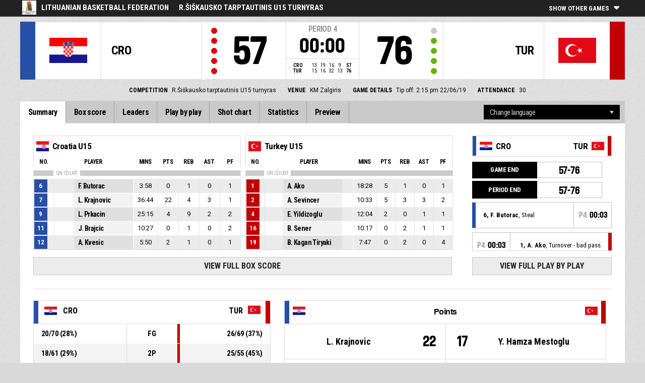

--- FILE ---
content_type: text/html
request_url: https://fibalivestats.dcd.shared.geniussports.com/u/LKF/1290633/index.html
body_size: 8506
content:
<!DOCTYPE html>
<!--[if lt IE 7 ]><html class="ie ie6 ltr page_comp_id_24969 page_comp_age_ page_comp_standard_ page_venue_id_6671 no_ads no_social" lang="" dir = "ltr"> <![endif]-->
<!--[if IE 7 ]><html class="ie ie7 ltr page_comp_id_24969 page_comp_age_ page_comp_standard_ page_venue_id_6671 no_ads no_social" lang="" dir = "ltr"> <![endif]-->
<!--[if IE 8 ]><html class="ie ie8 ltr page_comp_id_24969 page_comp_age_ page_comp_standard_ page_venue_id_6671 no_ads no_social" lang="" dir = "ltr"> <![endif]-->
<!--[if (gte IE 9)|!(IE)]><!--><html class="ie ltr page_comp_id_24969 page_comp_age_ page_comp_standard_ page_venue_id_6671 no_ads no_social " lang="" dir = "ltr"> <!--<![endif]-->
<head>
  <meta http-equiv="Content-Type" content="text/html; charset=utf-8">
  <title>FIBA LiveStats</title>
  <meta name="viewport" content="width=device-width, initial-scale=1, maximum-scale=1">
  <meta name = "title" property = "og:title" content = "FIBA LiveStats">
  <meta name = "description" property = "og:description" content = "Lithuanian Basketball Federation,  R.Šiškausko tarptautinis U15 turnyras,  Check out the full statistics here ">
  <meta property="og:image" content="https://img.wh.sportingpulseinternational.com/e0572abb2c517ba71efd537cb21e8e3aT1.jpg">
  <!--[if lt IE 9]><script language="javascript" type="text/javascript" src="/resources/js/jqplot/excanvas.min.js"></script><![endif]-->
  <meta name="twitter:card" content="summary_large_image">
    
  <meta name="twitter:site" content="@fibalivestats">
    <meta name="twitter:creator" content="@GeniusSports">
  <meta name="twitter:title" content="Croatia U15 v Turkey U15">
  <meta name="twitter:description" content="Lithuanian Basketball Federation,  R.Šiškausko tarptautinis U15 turnyras,  Check out the full statistics here ">
  <meta name="twitter:image" content="https://webcast.wh.sportingpulseinternational.com/share/twitter.php?matchId=1290633&sport=basketball">

  <link rel="SHORTCUT ICON" href="/resources/images/icons/favicon.ico" />
  <link rel="apple-touch-icon" sizes="57x57" href="/resources/images/icons/apple-icon-57x57.png">
  <link rel="apple-touch-icon" sizes="60x60" href="/resources/images/icons/apple-icon-60x60.png">
  <link rel="apple-touch-icon" sizes="72x72" href="/resources/images/icons/apple-icon-72x72.png">
  <link rel="apple-touch-icon" sizes="76x76" href="/resources/images/icons/apple-icon-76x76.png">
  <link rel="apple-touch-icon" sizes="114x114" href="/resources/images/icons/apple-icon-114x114.png">
  <link rel="apple-touch-icon" sizes="120x120" href="/resources/images/icons/apple-icon-120x120.png">
  <link rel="apple-touch-icon" sizes="144x144" href="/resources/images/icons/apple-icon-144x144.png">
  <link rel="apple-touch-icon" sizes="152x152" href="/resources/images/icons/apple-icon-152x152.png">
  <link rel="apple-touch-icon" sizes="180x180" href="/resources/images/icons/apple-icon-180x180.png">
  <link rel="icon" type="image/png" sizes="192x192"  href="/resources/images/icons/android-icon-192x192.png">
  <link rel="icon" type="image/png" sizes="32x32" href="/resources/images/icons/favicon-32x32.png">
  <link rel="icon" type="image/png" sizes="96x96" href="/resources/images/icons/favicon-96x96.png">
  <link rel="icon" type="image/png" sizes="16x16" href="/resources/images/icons/favicon-16x16.png">

  <script type="text/javascript" src="//code.jquery.com/jquery-1.11.3.min.js"></script>
  <script language="javascript" type="text/javascript" src="/resources/js/toggleclasses_aj.js"></script>
  <script language="javascript" type="text/javascript" src="/resources/js/textfill.js"></script>
  <script language="javascript" type="text/javascript" src="/resources/js/ajload_2.js?v=1.2.2"></script>
  <script language="javascript" type="text/javascript" src="/resources/js/playerPopup.js?v=1.0.0"></script>

  <script language="javascript" type="text/javascript" src="/resources/js/flot/jquery.flot.min.js"></script>
  <script language="javascript" type="text/javascript" src="/resources/js/flot/jquery.flot.pie.min.js"></script>
  <script language="javascript" type="text/javascript" src="/resources/js/flot/jquery.flot.threshold.min.js"></script>

    <script language="javascript" type="text/javascript" src="/resources/js/aj_graphs.js"></script>
  <link href="https://fonts.googleapis.com/css?family=Roboto|Roboto+Condensed:300i,400,700&subset=cyrillic,cyrillic-ext,greek,greek-ext,latin-ext,vietnamese" rel="stylesheet">
  <link rel="stylesheet" type="text/css" href="/resources/css/5reset.css">
  <link rel="stylesheet" type="text/css" href="/resources/css/jquery.jqplot.min.css">
  <link rel="stylesheet" type="text/css" href="/resources/css/v5_layout.css?v=1.2.0">
  <link rel="stylesheet" type="text/css" href="/resources/css/v5_style.css?v=1.2.0">
    
  <script type="text/javascript">
    jQuery(function() {
      jQuery('.page').on('click','.playerpopup',function(event) {
        event.preventDefault();
        showPlayerDetails(jQuery(this).attr('tno'), jQuery(this).attr('pno'));
      });
    });

  jQuery(function() {

    var path = window.location.pathname;
    path = path.replace(/\/$/, "");
    path = decodeURIComponent(path);

    var url = window.location.pathname;
    var urlsplit = url.split("/").slice(-1)[0];

    jQuery("nav.menu ul li a").each(function() {
        var href = $(this).attr('href');
        if (urlsplit === href) {
            $(this).closest('li').addClass('active');
            $("nav .activeItem").text($(this).text());
        }
    });
  });
</script>  


<script type="text/javascript">
  var mobileScreen = 0;
  if(jQuery(window).width() < 991)  {
    mobileScreen = 1;
  }
</script>

<script type="text/javascript">
</script>
<script src="https://zz.connextra.com/dcs/tagController/tag/95fb932184bd/homepage?eventId=1290633" async></script>
<script>
  (function(i,s,o,g,r,a,m){i['GoogleAnalyticsObject']=r;i[r]=i[r]||function(){
  (i[r].q=i[r].q||[]).push(arguments)},i[r].l=1*new Date();a=s.createElement(o),
  m=s.getElementsByTagName(o)[0];a.async=1;a.src=g;m.parentNode.insertBefore(a,m)
  })(window,document,'script','//www.google-analytics.com/analytics.js','ga');

  ga('create', 'UA-42351184-1','fibalivestats.com');
  ga('create', 'UA-42351184-4', {'name': 'livespcom'});
  ga('set', 'dimension1', "LT");
  ga('set', 'dimension2', "165");
  ga('set', 'dimension3', "Europe");
  ga('set', 'dimension4', "Lithuanian Basketball Federation");
  ga('set', 'dimension5', "R.Šiškausko tarptautinis U15 turnyras");
  ga('set', 'dimension6', "CRO v TUR");
  ga('livespcom.set', 'dimension1', "LT");
  ga('livespcom.set', 'dimension2', "165");
  ga('livespcom.set', 'dimension3', "Europe");
  ga('livespcom.set', 'dimension4', "Lithuanian Basketball Federation");
  ga('livespcom.set', 'dimension5', "");
  ga('livespcom.set', 'dimension6', "CRO v TUR");
  ga('send', 'pageview');
  ga('livespcom.send', 'pageview');
  
</script>  
		<style>
div.team.team-0 > div.team-color,
.team-0 span.team-color,
.team-0-summary-leaders span.team-color,
.team-0-ts .team-stats-title ,
.team-leaders-0 .cat-name-left h6,
.team-leaders-0 .cat-lead-rest .positionNumber,
.team-0-bs .boxscore .aj_1 .playernum span,
.mini-bs-1 .boxscore .playernum span,
.team-0-person-container .aj_1 .playernum span,
.sc-team-1 .aj_1 td,
.sc-team-1 .aj_1 td.sc-p-no span,
.teamcolorbox.team1color,
.team1Lead .team1Stat,
.chart-legend .team-1-color,
.comparisongraph_color1,
.team-0 .csspie:nth-of-type(1):BEFORE, 
.team-0 .csspie:nth-of-type(1):AFTER,
.team-0.reverseChart .csspie:nth-of-type(2):BEFORE, 
.team-0.reverseChart .csspie:nth-of-type(2):AFTER,
.summarystat-team-0,
#timeline-labels .team-1 span.timeline-tip
{
	background: #264FA7;
}
div.team.team-1 > div.team-color,
.team-1 span.team-color,
.team-1-summary-leaders span.team-color,
.team-1-ts .team-stats-title ,
.team-leaders-1 .cat-name-left h6,
.team-leaders-1 .cat-lead-rest .positionNumber,
.team-1-bs .boxscore .aj_1 .playernum span,
.mini-bs-2 .boxscore .playernum span,
.team-1-person-container .aj_1 .playernum span,
.sc-team-2 .aj_1 td,
.sc-team-2 .aj_1 td.sc-p-no span,
.teamcolorbox.team2color,
.team2Lead .team2Stat,
.chart-legend .team-2-color,
.comparisongraph_color2,
.team-1 .csspie:nth-of-type(1):BEFORE, 
.team-1 .csspie:nth-of-type(1):AFTER,
.team-1.reverseChart .csspie:nth-of-type(2):BEFORE, 
.team-1.reverseChart .csspie:nth-of-type(2):AFTER,
.summarystat-team-1,
#timeline-labels .team-2 span.timeline-tip
{
	background: #C10003;
}
.white_missed, .white_made, .white_dunk, .white_goal, .white_goal_own
{
	color: #264FA7;
}
.black_missed, .black_made, .black_dunk, .black_goal, .black_goal_own
{
	color: #C10003;
}
</style>
<script type="text/javascript">
	var team_color1 = "#264FA7";
	var team_color2 = "#C10003";
</script>
<link rel="canonical" href="https://geniussports.com"/>
<meta name="robots" content="noindex" />
</head>
<body class = "page_comp_id_24969 page_comp_age_ page_comp_standard_ page_venue_id_6671" >
  <div class="topBar">
    <div class="other-games-list-outer">
      <div class="other-games-list-back">l</div>
      <div id="other-games-list"></div>
      <div class="other-games-list-forward">r</div>
    </div>
    <div class="other-games-bar">
      <span id = "aj_league_logo"><img src = "https://img.wh.sportingpulseinternational.com/e0572abb2c517ba71efd537cb21e8e3aT1.jpg"></span>
      <div id="leagueName">
                                        <span>Lithuanian Basketball Federation</span>
                                                                <span id="competitionName" class="desktop-only">R.Šiškausko tarptautinis U15 turnyras</span>
                              </div>
          <a class="other-matches-control collapsed">
        <span class="expand-matches">Show other games</span>
        <span class="hide-matches">Hide other games</span>
      </a>
        </div>
  </div>
  <header>
    <!-- League Logo / Match Center -->
    <div class="row matchCenter">
      <div id="leagueLogo">
        <span id = "aj_league_logo"><img src = "https://img.wh.sportingpulseinternational.com/e0572abb2c517ba71efd537cb21e8e3aT1.jpg"></span>
      </div>
      <div id="matchCenterWidget">
          <div id = "other-games-dummy" class="og-match-block" style = "display:none;">
            <div class="og-team og-home-team">
              <div class="og-home-logo og-team-logo"></div>
              <div class="og-home-name og-team-name"></div>
              <div class="og-home-score og-team-score"></div>
            </div>  
            <div class="og-divide-row">
              <div class="og-live">LIVE</div>
              <div class="og-date"></div>
              <div class="og-time"></div>
              <div class="og-final">FINAL</div>
            </div>
            <div class="og-team og-away-team">
              <div class="og-away-logo og-team-logo"></div>
              <div class="og-away-name og-team-name"></div>
              <div class="og-away-score og-team-score"></div>
            </div>
            <a href="" class="og-link"></a>
            <div class="og-live-row">
              <div class="og-periodtype"></div>
              <div class="og-period"></div>
              <div class="og-clock"></div>
            </div>
          </div>
      </div>
      <div id="leagueName">
          Lithuanian Basketball Federation      </div>
  </div>
  <!-- Scoreboard  -->
    <div class="row scoreboard">
      <div class="hr"></div>
      <div class="team team-0">
          <div class="team-color">
              
          </div>
          <div class="team-logo">
            <span class = "id_aj_1_logoT"></span>                        
          </div>
          <div class="team-name">
            <span id ="aj_1_shortName"></span>
          </div>
          <div class="team-code">
            <span class="id_aj_1_code"></span>
          </div>
          <div class="team-score">
              <span id="aj_1_score">0</span>
                        </div>
          <div id="aj_1_foulmarker" class="team-fouls fouls-0">
              <div class="foul-marker-6"></div>
              <div class="foul-marker-5"></div>
              <div class="foul-marker-4"></div>
              <div class="foul-marker-3"></div>
              <div class="foul-marker-2"></div>
              <div class="foul-marker-1"></div>
          </div>
      </div>
      <div class="clock-summary">
          <div class="period"><span class = "inRegular">PERIOD</span><span class = "inOvertime" style="display: none">OVERTIME</span>&nbsp;<span id="aj_period">&nbsp;</span></div>
          <div class="period-half"><span class = "inRegular"><span class = "inRegular-1">1ST HALF</span><span class = "inRegular-2">2ND HALF</span></span><span class = "inOvertime" style="display: none">OVERTIME&nbsp;<span class="id_aj_period">&nbsp;</span></span></div>          
          <div class="clock">
            <span id="aj_clock"></span>
          </div>
<div class="qtr-by-qtr">
              <table border="0" cellspacing="0" cellpadding="0">
                <tr>
                  <th class="score-team-code"><span id="aj_1_code"></span></th>
                  <td class="period-cell"><span id="aj_1_p1_score">&nbsp;</span></td>
                  <td class="period-cell"><span id="aj_1_p2_score">&nbsp;</span></td>
                  <td class="period-cell"><span id="aj_1_p3_score">&nbsp;</span></td>
                  <td class="period-cell"><span id="aj_1_p4_score">&nbsp;</span></td>
                  <td class="period-cell inOvertime"><span id="aj_1_ot_score">&nbsp;</span></td>
                  <th class="period-cell"><span id="aj_1_full_score">0</span></th>
                </tr>
                <tr>
                  <th class="score-team-code"><span id="aj_2_code"></span></th>
                  <td class="period-cell"><span id="aj_2_p1_score">&nbsp;</span></td>
                  <td class="period-cell"><span id="aj_2_p2_score">&nbsp;</span></td>
                  <td class="period-cell"><span id="aj_2_p3_score">&nbsp;</span></td>
                  <td class="period-cell"><span id="aj_2_p4_score">&nbsp;</span></td>
                  <td class="period-cell inOvertime"><span id="aj_2_ot_score">&nbsp;</span></td>
                  <th class="period-cell"><span id="aj_2_full_score">0</span></th>
                </tr>
              </table>
            </div>
      </div>
      <div class="team team-1">
          <div class="team-color">
              
          </div>
          <div class="team-logo">
            <span class = "id_aj_2_logoT"></span>                        
          </div>
          <div class="team-name">
            <span id ="aj_2_shortName"></span>
          </div>
          <div class="team-code">
            <span class="id_aj_2_code"></span>
          </div>
          <div class="team-score">
              <span id="aj_2_score">0</span>
                        </div>
          <div id="aj_2_foulmarker" class="team-fouls fouls-0">
              <div class="foul-marker-6"></div>
              <div class="foul-marker-5"></div>
              <div class="foul-marker-4"></div>
              <div class="foul-marker-3"></div>
              <div class="foul-marker-2"></div>
              <div class="foul-marker-1"></div>
          </div>
      </div>
    </div>
    <div class="row">
      <div class="matchDetails col col-12 align-center">
                    <div class="matchDetail">
              <h6>Competition</h6>
                                <p>R.Šiškausko tarptautinis U15 turnyras</p>
                        </div>
                              <div class="matchDetail">
              <h6>
                              Venue                  
              </h6>
                            <p>KM Zalgiris</p>
                        </div>
                                      <div class="matchDetail">
              <h6>Game details</h6>
              <p>Tip off: 2:15 pm  
                22/06/19</p>
          </div>
                                    <div class="matchDetail" id = "attendance-block" style = "display:none;">
              <h6>Attendance</h6>
              <p><span id = "aj_attendance"></span></p>
          </div>
                </div>
    </div>
    <!-- Top Ad -->
  <!-- Nav Menu -->
    <input type="checkbox" id="navbar-checkbox" class="navbar-checkbox">
    <nav class="menu">
        <label for="navbar-checkbox" class="navbar-handle"></label>                
        <div class="activeItem"></div>
        <ul>
                <li><a href="index.html" class=""><span>Summary</span></a></li>
            <li><a href="bs.html" class=""><span>Box score</span></a></li>
                      <li><a href="lds.html" class=""><span>Leaders</span></a></li>
                      <li><a href="pbp.html" class=""><span>Play by play</span></a></li>
            <li><a href="sc.html" class=""><span>Shot chart</span></a></li>
                      <li><a href="st.html" class=""><span>Statistics</span></a></li>
                                                                  
            <li><a href="p.html" class=""><span>Preview</span></a></li>
                      
            </ul>
        <div class="navigation-extras">
                    <div class="select-container langchoosewrap">
                <select id="lang-pick">
                    <option value = "">Change language</option>
                                            <option value = "index.html">English</option>
                                            <option value = "index_lt_LT.html">lietuvių kalba</option>
                                    </select>                    
            </div>
                           
        </div>
   </nav>
  </header> 
  <div class="page">
      <div class="row">
            
      
      <div class="mini-box-scores col       
col-9 row">
        <div class="mini-bs mini-bs-1 col col-6">
            <div class="boxscore-top">
              <span class = "id_aj_1_logoT"></span>
              <span class = "id_aj_1_name"></span>
            </div>
            <table class="boxscore">
                <thead class="">
                  <tr class="bsheader bsheader-1">
                    <th class="playernum">No.</th>
                    <th colspan="2">Player</th>
                    <th class="bs-min num">Mins</th>
                    <th class="bs-pts num">Pts</th>
                    <th class="bs-reb bs-hdr num">REB</th>
                    <th class="bs-ast num">AST</th>
                    <th class="bs-fouls num">PF</th>
                        
                  </tr>
                  <tr class="bsheader_type" style="">
                      <th class=""></th>
                      <th colspan="999" class="onCourt"><span>ON COURT</span></th>
                      <th colspan="999" class="starters-only" style="display: none"><span>STARTERS</span></th>
                  </tr>
                </thead>
                <tbody class = "team-0-person-container">
                              <tr class="player-row row-not-used"  id="aj_1_0_row">
                      <td class="center num playernum"><span id = "aj_1_0_shirtNumber"></span></td>
                      <td class="center num playerphoto"><span id = "aj_1_0_photoT"></span></td>
                      <td class="left playerinfo" oid="">
                        <a href="#" id="pop-action_1_0" class = "playerpopup" tno = "1" pno = "0"><span id = "aj_1_0_name"></span></a>
                    </td>
                      <td class="medium bs-min num"><span id ="aj_1_0_sMinutes"></span></td>
                      <td class="small bs-pts num"><span id ="aj_1_0_sPoints" ></span></td>
                      <td class="small bs-reb bs-reb-3 num"><span id ="aj_1_0_sReboundsTotal" ></span></td>
                      <td class="small bs-ast num"><span id ="aj_1_0_sAssists" ></span></td>
                      <td class="small bs-fouls bs-fouls-1 num"><span id ="aj_1_0_sFoulsPersonal" ></span></td>
                                            
                    </tr>
                          </tbody>
            </table>
        </div>
        <div class="mini-bs mini-bs-2 col col-6">
            <div class="boxscore-top">
              <span class = "id_aj_2_logoT"></span>
              <span class = "id_aj_2_name"></span>
            </div>
            <table class="boxscore">
              <thead class="">
                <tr class="bsheader bsheader-1">
                  <th class="playernum">No.</th>
                  <th colspan="2">Player</th>
                  <th class="bs-min num">Mins</th>
                  <th class="bs-pts num">Pts</th>
                  <th class="bs-reb bs-hdr num">REB</th>
                  <th class="bs-ast num">AST</th>
                  <th class="bs-fouls num">PF</th>
                        
                </tr>
                  <tr class="bsheader_type" style="">
                      <th class=""></th>
                      <th colspan="999" class="onCourt"><span>ON COURT</span></th>
                      <th colspan="999" class="starters-only" style="display: none"><span>STARTERS</span></th>
                  </tr>
              </thead>
              <tbody class = "team-1-person-container">
                              <tr class="player-row row-not-used"  id="aj_2_0_row">
                      <td class="center num playernum"><span id="aj_2_0_shirtNumber"></span></td>
                      <td class="center num playerphoto"><span id="aj_2_0_photoT"></span></td>
                      <td class="left playerinfo" oid="">
                        <a href="#" id="pop-action_2_0" class = "playerpopup" tno = "2" pno = "0"><span id = "aj_2_0_name"></span></a>
                    </td>
                      <td class="medium bs-min num"><span id ="aj_2_0_sMinutes"></span></td>
                      <td class="small bs-pts num"><span id ="aj_2_0_sPoints" ></span></td>
                      <td class="small bs-reb bs-reb-3 num"><span id ="aj_2_0_sReboundsTotal" ></span></td>
                      <td class="small bs-ast num"><span id ="aj_2_0_sAssists" ></span></td>
                      <td class="small bs-fouls bs-fouls-2 num"><span id ="aj_2_0_sFoulsPersonal" ></span></td>
                                            
                    </tr>
                          </tbody>
            </table>
        </div>
          <a href="bs.html" class="summaryButton">View full box score</a>
        </div>
      
    <div class="summary-pbp tablet col col-3">
      <div class="mini-pbp-header">
        <div class="statHeader team-0">
          <span class="team-color"></span>
          <span class="id_aj_1_logoT"></span>
          <span class="id_aj_1_code"></span>
        </div>
        <div class="statHeader team-1">
          <span class="id_aj_2_code"></span>
          <span class="team-color"></span>
          <span class="id_aj_2_logoT"></span>
        </div>
      </div>
      <div id = "aj_minipbp"></div>
        <a href="pbp.html" class="summaryButton">View full play by play</a>            
      </div>
  </div>
                      
  <div class="row summaryBottom"> 
    <div class="summary-stats col  col-5  ">
        
        <table class="gamesumtable">
          <thead>
            <tr class="summary-team-names">
              <th class="team-0"><div class="statHeader"><span class="team-color"></span><span class = "id_aj_1_logoT"></span><span class = "id_aj_1_code"></span></div></th>
              <th></th>
              <th class="statLabel">
              </th>
              <th></th>
              <th class="team-1">
                <div class="statHeader">
                  <span class = "id_aj_2_code"></span>
                  <span class="team-color"></span>
                  <span class = "id_aj_2_logoT"></span>
                </div>
              </th>
              <th class="team1Compare hidden"></th>
              <th class="team2Compare hidden"></th>
            </tr>  
          </thead>
          <tbody>
            <tr>
              <td><span id ="aj_1_tot_sFieldGoalsMade"></span>/<span id ="aj_1_tot_sFieldGoalsAttempted"></span> (<span id ="aj_1_tot_sFieldGoalsPercentage"></span>%)</td>
              <td class="team1Stat"></td>
              <td class="statLabel">FG
                <span class="tooltiptext">Field Goals</span></td></td>
              <td class="team2Stat"></td>
              <td><span id ="aj_2_tot_sFieldGoalsMade"></span>/<span id ="aj_2_tot_sFieldGoalsAttempted"></span> (<span id ="aj_2_tot_sFieldGoalsPercentage"></span>%)</td>
              <td class="team1Compare hidden">
                <span class="id_aj_1_tot_sFieldGoalsPercentage"></span>
              </td>
              <td class="team2Compare hidden">
                <span class="id_aj_2_tot_sFieldGoalsPercentage"></span>            
              </td>
            </tr>
                        <tr>
              <td><span id ="aj_1_tot_sTwoPointersMade"></span>/<span id ="aj_1_tot_sTwoPointersAttempted"></span> (<span id ="aj_1_tot_sTwoPointersPercentage"></span>%)</td>
              <td class="team1Stat"></td>
              <td class="statLabel">2P
                <span class="tooltiptext">2 Points Made</span></td></td>
              <td class="team2Stat"></td>
              <td><span id ="aj_2_tot_sTwoPointersMade"></span>/<span id ="aj_2_tot_sTwoPointersAttempted"></span> (<span id ="aj_2_tot_sTwoPointersPercentage"></span>%)</td>
              <td class="team1Compare hidden">
                <span class="id_aj_1_tot_sTwoPointersPercentage"></span>
              </td>
              <td class="team2Compare hidden">
                <span class="id_aj_2_tot_sTwoPointersPercentage"></span>
              </td>
            </tr>
                        <tr>
              <td><span id ="aj_1_tot_sThreePointersMade"></span>/<span id ="aj_1_tot_sThreePointersAttempted"></span> (<span id ="aj_1_tot_sThreePointersPercentage"></span>%)</td>
              <td class="team1Stat"></td>
              <td class="statLabel">3P
                <span class="tooltiptext">3 Point Field Goals</span></td></td>
              <td class="team2Stat"></td>
              <td><span id ="aj_2_tot_sThreePointersMade"></span>/<span id ="aj_2_tot_sThreePointersAttempted"></span> (<span id ="aj_2_tot_sThreePointersPercentage"></span>%)</td>
              <td class="team1Compare hidden">
                <span class="id_aj_1_tot_sThreePointersPercentage"></span>
              </td>
              <td class="team2Compare hidden">
                <span class="id_aj_2_tot_sThreePointersPercentage"></span>            
              </td>
            </tr>
            <tr>
              <td><span id ="aj_1_tot_sFreeThrowsMade"></span>/<span id ="aj_1_tot_sFreeThrowsAttempted"></span> (<span id ="aj_1_tot_sFreeThrowsPercentage"></span>%)</td>
              <td class="team1Stat"></td>
              <td class="statLabel">FT
                <span class="tooltiptext">Free Throws</span></td></td>
              <td class="team2Stat"></td>
              <td><span id ="aj_2_tot_sFreeThrowsMade"></span>/<span id ="aj_2_tot_sFreeThrowsAttempted"></span> (<span id ="aj_2_tot_sFreeThrowsPercentage"></span>%)</td>
              <td class="team1Compare hidden">
                <span class="id_aj_1_tot_sFreeThrowsPercentage"></span>
              </td>
              <td class="team2Compare hidden">
                <span class="id_aj_2_tot_sFreeThrowsPercentage"></span>            
              </td>
            </tr>
            <tr>
              <td><span id ="aj_1_tot_sReboundsTotal"></span></td>
              <td class="team1Stat"></td>
              <td class="statLabel">REB
                <span class="tooltiptext">Total Rebounds</span></td></td>
              <td class="team2Stat"></td>
              <td><span id ="aj_2_tot_sReboundsTotal"></span></td>
              <td class="team1Compare hidden">
                <span class="id_aj_1_tot_sReboundsTotal"></span>
              </td>
              <td class="team2Compare hidden">
                <span class="id_aj_2_tot_sReboundsTotal"></span>
              </td>
            </tr>
            <tr>
              <td><span id ="aj_1_tot_sAssists"></span></td>
              <td class="team1Stat"></td>
              <td class="statLabel">AST
                <span class="tooltiptext">Assists</span></td></td>
              <td class="team2Stat"></td>
              <td><span id ="aj_2_tot_sAssists"></span></td>
              <td class="team1Compare hidden">
                <span class="id_aj_1_tot_sAssists"></span>
              </td>
              <td class="team2Compare hidden">
                <span class="id_aj_2_tot_sAssists"></span>
              </td>
            </tr>
            <tr>
              <td><span id ="aj_1_tot_sSteals"></span></td>
              <td class="team1Stat"></td>
              <td class="statLabel">STL
                <span class="tooltiptext">Steals</span></td></td>
              <td class="team2Stat"></td>
              <td><span id ="aj_2_tot_sSteals"></span></td>
              <td class="team1Compare hidden">
                <span class="id_aj_1_tot_sSteals"></span>
              </td>
              <td class="team2Compare hidden">
                <span class="id_aj_2_tot_sSteals"></span>
              </td>
            </tr>
            <tr>
              <td><span id ="aj_1_tot_sBlocks"></span></td>
              <td class="team1Stat"></td>
              <td class="statLabel">BLK
                <span class="tooltiptext">Blocks</span></td></td>
              <td class="team2Stat"></td>
              <td><span id ="aj_2_tot_sBlocks"></span></td>
              <td class="team1Compare hidden">
                <span class="id_aj_1_tot_sBlocks"></span>
              </td>
              <td class="team2Compare hidden">
                <span class="id_aj_2_tot_sBlocks"></span>
              </td>
            </tr>
            <tr>
              <td><span id ="aj_1_tot_sTurnovers"></span></td>
              <td class="team1Stat"></td>
              <td class="statLabel">TO
                <span class="tooltiptext">Turnovers</span></td></td>
              <td class="team2Stat"></td>
              <td><span id ="aj_2_tot_sTurnovers"></span></td>
              <td class="team1Compare hidden">
                <span class="id_aj_1_tot_sTurnovers"></span>
              </td>
              <td class="team2Compare hidden">
                <span class="id_aj_2_tot_sTurnovers"></span>
              </td>
            </tr>
            <tr>
              <td><span id ="aj_1_tot_sFoulsPersonal"></span> (<span id ="aj_1_tot_sFoulsOn"></span>)</td>
              <td class="team1Stat"></td>
              <td class="statLabel">PF
                <span class="tooltiptext">Personal Foul</span></td></td>
              <td class="team2Stat"></td>
              <td><span id ="aj_2_tot_sFoulsPersonal"></span> (<span id ="aj_2_tot_sFoulsOn"></span>)</td>
              <td class="team1Compare hidden">
                <span class="id_aj_1_tot_sFoulsPersonal"></span>
              </td>
              <td class="team2Compare hidden">
                <span class="id_aj_2_tot_sFoulsPersonal"></span>
              </td>
            </tr>
            <tr>
              <td><span id ="aj_1_tot_sPointsInThePaint"></span></td>
              <td class="team1Stat"></td>
              <td class="statLabel">PIP
                <span class="tooltiptext">Points in the paint</span></td></td>
              <td class="team2Stat"></td>
              <td><span id ="aj_2_tot_sPointsInThePaint"></span></td>
              <td class="team1Compare hidden">
                <span class="id_aj_1_tot_sPointsInThePaint"></span>
              </td>
              <td class="team2Compare hidden">
                <span class="id_aj_2_tot_sPointsInThePaint"></span>
              </td>
            </tr>
            <tr>
              <td><span id="aj_1_tot_sPointsSecondChance"></span></td>
              <td class="team1Stat"></td>
              <td class="statLabel">2CP
                <span class="tooltiptext">Second chance points</span></td></td>
              <td class="team2Stat"></td>
              <td><span id="aj_2_tot_sPointsSecondChance"></span></td>
              <td class="team1Compare hidden">
                <span class="id_aj_1_tot_sPointsSecondChance"></span>
              </td>
              <td class="team2Compare hidden">
                <span class="id_aj_2_tot_sPointsSecondChance"></span>
              </td>
            </tr>
            <tr>
              <td><span id="aj_1_tot_sPointsFromTurnovers"></span></td>
              <td class="team1Stat"></td>
              <td class="statLabel">PFT
                <span class="tooltiptext">Points from turnovers</span></td></td>
              <td class="team2Stat"></td>
              <td><span id="aj_2_tot_sPointsFromTurnovers"></span></td>
              <td class="team1Compare hidden">
                <span class="id_aj_1_tot_sPointsFromTurnovers"></span>
              </td>
              <td class="team2Compare hidden">
                <span class="id_aj_2_tot_sPointsFromTurnovers"></span>
              </td>
            </tr>
            <tr>
              <td><span id="aj_1_tot_sBenchPoints"></span></td>
              <td class="team1Stat"></td>
              <td class="statLabel">BP
                <span class="tooltiptext">Bench points</span></td></td>
              <td class="team2Stat"></td>
              <td><span id="aj_2_tot_sBenchPoints"></span></td>
              <td class="team1Compare hidden">
                <span class="id_aj_1_tot_sBenchPoints"></span>
              </td>
              <td class="team2Compare hidden">
                <span class="id_aj_2_tot_sBenchPoints"></span>
              </td>
            </tr>
            <tr>
              <td><span id="aj_1_tot_sPointsFastBreak"></span></td>
              <td class="team1Stat"></td>
              <td class="statLabel">FBP
                <span class="tooltiptext">Fast break points</span></td>
              </td>
              <td class="team2Stat"></td>
              <td><span id="aj_2_tot_sPointsFastBreak"></span></td>
              <td class="team1Compare hidden">
                <span class="id_aj_1_tot_sPointsFastBreak"></span>
              </td>
              <td class="team2Compare hidden">
                <span class="id_aj_2_tot_sPointsFastBreak"></span>
              </td>
            </tr>
          </tbody>
        </table>
            <a href="st.html" class="summaryButton">View all statistics</a>  
              
    </div>
    <div class="summary-leaders col  col-7  ">
                        <table class="summary-leaders-table">
          <thead>
            <tr>
              <th class="team-0-summary-leaders">
                <span class="team-color"></span>
                <span class = "id_aj_1_logoT"></span>
              </th>
              <th class="summary-leader-header" colspan=2>
                Points
              </th>
              <th class="team-1-summary-leaders">
                <span class = "id_aj_2_logoT"></span>
                <span class="team-color"></span>
              </th>
            </tr>
          </thead>
          <tbody>
            <tr class="first-row">
              <td class="player-name team-0-summary-leaders"><span class="id_aj_1_sPoints_1_photoT" class="player-image"></span><span class="id_aj_1_sPoints_1_name"></span></td>
              <td class="player-points team-0-summary-leaders"><span class="id_aj_1_sPoints_1_tot" ></span></td>
              <td class="player-points team-1-summary-leaders"><span class="id_aj_2_sPoints_1_tot" ></span></td>
              <td class="player-name team-1-summary-leaders"><span class="id_aj_2_sPoints_1_name"></span><span class="id_aj_2_sPoints_1_photoT" class="player-image"></span></td>
            </tr>
            <tr class="rest-row">
              <td class="player-name team-0-summary-leaders"><span class="id_aj_1_sPoints_2_name"></span></td>
              <td class="player-points team-0-summary-leaders"><span class="id_aj_1_sPoints_2_tot" ></span></td>
              <td class="player-points team-1-summary-leaders"><span class="id_aj_2_sPoints_2_tot" ></span></td>
              <td class="player-name team-1-summary-leaders"><span class="id_aj_2_sPoints_2_name"></span></td>
            </tr>
            <tr class="rest-row">
              <td class="player-name team-0-summary-leaders"><span class="id_aj_1_sPoints_3_name"></span></td>
              <td class="player-points team-0-summary-leaders"><span class="id_aj_1_sPoints_3_tot" ></span></td>
              <td class="player-points team-1-summary-leaders"><span class="id_aj_2_sPoints_3_tot" ></span></td>
              <td class="player-name team-1-summary-leaders"><span class="id_aj_2_sPoints_3_name"></span></td>
            </tr>
          </tbody>
        </table>
        <table class="summary-leaders-table">
          <thead>
            <tr>
              <th class="team-0-summary-leaders">
                <span class="team-color"></span>
                <span class = "id_aj_1_logoT"></span>
              </th>
              <th class="summary-leader-header" colspan=2>
                Total Rebounds
              </th>
              <th class="team-1-summary-leaders">
                <span class = "id_aj_2_logoT"></span>
                <span class="team-color"></span>
              </th>
            </tr>
          </thead>
          <tbody>
            <tr class="first-row">
              <td class="player-name team-0-summary-leaders"><span class="id_aj_1_sReboundsTotal_1_photoT" class="player-image"></span><span class="id_aj_1_sReboundsTotal_1_name"></span></td>
              <td class="player-points team-0-summary-leaders"><span class="id_aj_1_sReboundsTotal_1_tot" ></span></td>
              <td class="player-points team-1-summary-leaders"><span class="id_aj_2_sReboundsTotal_1_tot" ></span></td>
              <td class="player-name team-1-summary-leaders"><span class="id_aj_2_sReboundsTotal_1_name"></span><span class="id_aj_2_sReboundsTotal_1_photoT" class="player-image"></span></td>
            </tr>
            <tr class="rest-row">
              <td class="player-name team-0-summary-leaders"><span class="id_aj_1_sReboundsTotal_2_name"></span></td>
              <td class="player-points team-0-summary-leaders"><span class="id_aj_1_sReboundsTotal_2_tot" ></span></td>
              <td class="player-points team-1-summary-leaders"><span class="id_aj_2_sReboundsTotal_2_tot" ></span></td>
              <td class="player-name team-1-summary-leaders"><span class="id_aj_2_sReboundsTotal_2_name"></span></td>
            </tr>
            <tr class="rest-row">
              <td class="player-name team-0-summary-leaders"><span class="id_aj_1_sReboundsTotal_3_name"></span></td>
              <td class="player-points team-0-summary-leaders"><span class="id_aj_1_sReboundsTotal_3_tot" ></span></td>
              <td class="player-points team-1-summary-leaders"><span class="id_aj_2_sReboundsTotal_3_tot" ></span></td>
              <td class="player-name team-1-summary-leaders"><span class="id_aj_2_sReboundsTotal_3_name"></span></td>
            </tr>
          </tbody>
        </table>        
        <table class="summary-leaders-table">
          <thead>
            <tr>
              <th class="team-0-summary-leaders">
                <span class="team-color"></span>
                <span class = "id_aj_1_logoT"></span>
              </th>
              <th class="summary-leader-header" colspan=2>
                Assists
              </th>
              <th class="team-1-summary-leaders">
                <span class = "id_aj_2_logoT"></span>
                <span class="team-color"></span>
              </th>
            </tr>
          </thead>
          <tbody>
            <tr class="first-row">
              <td class="player-name team-0-summary-leaders"><span class="id_aj_1_sAssists_1_photoT" class="player-image"></span><span class="id_aj_1_sAssists_1_name"></span></td>
              <td class="player-points team-0-summary-leaders"><span class="id_aj_1_sAssists_1_tot" ></span></td>
              <td class="player-points team-1-summary-leaders"><span class="id_aj_2_sAssists_1_tot" ></span></td>
              <td class="player-name team-1-summary-leaders"><span class="id_aj_2_sAssists_1_name"></span><span class="id_aj_2_sAssists_1_photoT" class="player-image"></span></td>
            </tr>
            <tr class="rest-row">
              <td class="player-name team-0-summary-leaders"><span class="id_aj_1_sAssists_2_name"></span></td>
              <td class="player-points team-0-summary-leaders"><span class="id_aj_1_sAssists_2_tot" ></span></td>
              <td class="player-points team-1-summary-leaders"><span class="id_aj_2_sAssists_2_tot" ></span></td>
              <td class="player-name team-1-summary-leaders"><span class="id_aj_2_sAssists_2_name"></span></td>
            </tr>
            <tr class="rest-row">
              <td class="player-name team-0-summary-leaders"><span class="id_aj_1_sAssists_3_name"></span></td>
              <td class="player-points team-0-summary-leaders"><span class="id_aj_1_sAssists_3_tot" ></span></td>
              <td class="player-points team-1-summary-leaders"><span class="id_aj_2_sAssists_3_tot" ></span></td>
              <td class="player-name team-1-summary-leaders"><span class="id_aj_2_sAssists_3_name"></span></td>
            </tr>
          </tbody>
        </table>                <a href="lds.html" class="summaryButton">View all leaders</a>
        </div>
        
<input type = "hidden" id = "loadPlayerRows" value = "1">
<div id="fb-root"></div>
<script>(function(d, s, id) {
  var js, fjs = d.getElementsByTagName(s)[0];
  if (d.getElementById(id)) return;
  js = d.createElement(s); js.id = id;
  js.src = "//connect.facebook.net/en_US/all.js#xfbml=1";
  fjs.parentNode.insertBefore(js, fjs);
}(document, 'script', 'facebook-jssdk'));</script>
<footer>
    <div class="row">
                <div class="footer-logos col col-3">
            <h4>Brought to you by</h4>
            <a target="_blank" href="https://www.fiba.com/" class="fiba-logo">FIBA</a>
            <a target="_blank" href="https://www.geniussports.com/sports" class="gsg-logo">Genius Sports Group</a>
        </div>
                            <div class="copyright col-12">
            &copy; Genius Sports Group 2019. <a target="_blank"
                                                                 href="https://www.geniussports.com/contact-us">Content responsibility of website administrators. For advertising or data feed enquiries, please click
            here</a>
        </div>
    </div>
</footer>
      </div>
  </div>
<div id="disable-match">
    <div id="disable-match-message">We are sorry<p>Genius Sports apologises that due to technical difficulties the webcast for this match is not available.</p></div>
</div>
<div id="overlay"></div>
<div id="pop-player">
  <div class="pop-header">Individual statistics</div>
  <div class="pop-top-wrap">
    <div class="pop-top">
      <div id="pop-player-name"></div>
    </div>
    <div id="pop-player-image"></div>
    <div class="pop-logo-wrap"><div id="pop-player-logo"></div></div>
    <div id="pop-player-teamname"></div>
  </div>
  <div class="pop-divide">Game statistics</div>
  <div id="pop-game-stats">  
    <div class="pop-stat-wrap" id="pop-player-mins"><span class='pop-stat'></span><span class='pop-stat-name'>Mins</span></div>
    <div class="pop-stat-wrap" id="pop-player-pts"><span class='pop-stat'></span><span class='pop-stat-name'>Pts</span></div>
    <div class="pop-stat-wrap" id="pop-player-reb"><span class='pop-stat'></span><span class='pop-stat-name'>REB</span></div>
    <div class="pop-stat-wrap" id="pop-player-ast"><span class='pop-stat'></span><span class='pop-stat-name'>AST</span></div>

  </div>
  <div class="pop-divide">Competition statistics</div>
  <div id="pop-averages">
    <div class="pop-stat-wrap" id="pop-player-avg-mins"><span class='pop-stat'></span><span class='pop-stat-name'>Min</span></div>
    <div class="pop-stat-wrap" id="pop-player-avg-pts"><span class='pop-stat'></span><span class='pop-stat-name'>PTS</span></div>
    <div class="pop-stat-wrap" id="pop-player-avg-reb"><span class='pop-stat'></span><span class='pop-stat-name'>REB</span></div>
    <div class="pop-stat-wrap" id="pop-player-avg-ast"><span class='pop-stat'></span><span class='pop-stat-name'>AST</span></div>
  </div>
  <div id="pop-player-url"><a href='' target='_blank'>View full profile</a></div>
  <a href="#ASFSK" id="close">x</a>
</div>
<script>
    jQuery("#close").click(function() {
      jQuery("#pop-player").fadeOut(500);
       jQuery("#overlay").fadeOut(500);
    });
    jQuery("#overlay").click(function() {
      jQuery("#pop-player").fadeOut(500);
      jQuery("#overlay").fadeOut(500);
    });
    jQuery("div.langchoosewrap select").change(function() {
      window.location = jQuery(this).find("option:selected").val();
    });

    var lexicon = {
        "game.start" : "Game start",
        "game.end" : "Game end",
        "period.start" : "Period start",
        "period.end" : "Period end",
        "2pt" : "2pt",
        "2pt.dunk" : "2pt dunk",
        "2pt.layup" : "2pt lay up",
        "2pt.fadeaway" : "2pt fade away",
        "2pt.tipin" : "2pt tip in",
        "2pt.jumpshot" : "2pt jump shot",
        "2pt.alleyoop" : "2pt alley oop",
        "2pt.drivinglayup" : "2pt driving layup",
        "2pt.hookshot" : "2pt hookshot",
        "2pt.floatingjumpshot" : "2pt floating jump shot",
        "2pt.stepbackjumpshot" : "2pt step back jump shot",
        "2pt.pullupjumpshot" : "2pt pull up jump shot",
        "2pt.turnaroundjumpshot" : "2pt turn around jump shot",
        "2pt.wrongbasket" : "BASKETBALL_ACTION_2PT_WRONGBASKET",
        "3pt" : "3pt jump shot",
        "3pt.fadeaway" : "3pt fade away",
        "3pt.jumpshot" : "3pt jump shot",
        "3pt.drivinglayup" : "3pt driving layup",
        "3pt.hookshot" : "3pt hook shot",
        "3pt.floatingjumpshot" : "3pt floating jump shot",
        "3pt.stepbackjumpshot" : "3pt step back jump shot",
        "3pt.pullupjumpshot" : "3pt pull up jump shot",
        "3pt.turnaroundjumpshot" : "3pt turn around jump shot",
        "freethrow.1of1" : "Free throw 1 of 1",
        "freethrow.1of2" : "Free throw 1 of 2",
        "freethrow.1of3" : "Free throw 1 of 3",
        "freethrow.2of2" : "Free throw 2 of 2",
        "freethrow.2of3" : "Free throw 2 of 3",
        "freethrow.3of3" : "Free throw 3 of 3",
        "jumpball" : "Jumpball",
        "jumpball.won" : "jump ball - won",
        "jumpball.lost" : "jump ball - lost",
        "jumpball.startperiod" : "Possession arrow - start period",
        "jumpball.unclearpass" : "Jump ball - unclear pass",
        "jumpball.lodgedball" : "Jump ball - lodged ball",
        "jumpball.heldball" : "Jump ball - held ball",
        "jumpball.blocktieup" : "Block Tie-Up",
        "jumpball.outofboundsrebound" : "Out of Bounds Rebound",
        "jumpball.outofbounds" : "BASKETBALL_ACTION_JUMPBALL_OUTOFBOUNDS",
        "jumpball.doubleviolation" : "Jumpball - double violation",
        "assist" : "Assist",
        "block" : "Block",
        "rebound.defensive" : "Defensive rebound",
        "rebound.offensive" : "Offensive rebound",
        "rebound.defensivedeadball" : "Dead Ball Rebound - Defensive",
        "rebound.offensivedeadball" : "Offensive Dead Ball Rebound",
        "rebound.deadball" : "Dead Ball Rebound",
        "foul.offensive" : "Offensive foul",
        "foul.personal" : "Personal foul",
        "foul.technical" : "Technical foul",
        "foul.unsportsmanlike" : "Unsportsmanlike foul",
        "foul.disqualifying" : "Disqualifying foul",
        "foul.benchTechnical" : "Bench technical",
        "foul.adminTechnical" : "Admin Technical",
        "foul.benchDisqualifying" : "Bench disqualifying foul",
        "foul.coachTechnical" : "Coach technical",
        "foul.coachDisqualifying" : "Coach disqualifying",
        "foulon" : "Foul on",
        "timeout" : "Timeout",
        "timeout.full" : "Timeout - full",
        "timeout.short" : "Timeout - short",
        "timeout.officials" : "Timeout - official",
        "timeout.commercial" : "Timeout - commercial",
        "steal" : "Steal",
        "turnover" : "Turnover",
        "turnover.offensive" : "Turnover - offensive",
        "turnover.offensivegoaltending" : "Turnover - goaltending",
        "turnover.ballhandling" : "Turnover - ball handling",
        "turnover.badpass" : "Turnover - bad pass",
        "turnover.overandback" : "Turnover - cross court",
        "turnover.backcourt" : "Turnover - backcourt",
        "turnover.outofbounds" : "Turnover - out of bounds",
        "turnover.travel" : "Turnover - travel",
        "turnover.shotclock" : "Turnover - Shot Clock Violation",
        "turnover.3sec" : "Turnover - 3 seconds",
        "turnover.5sec" : "Turnover - 5 seconds",
        "turnover.8sec" : "Turnover - 8 seconds",
        "turnover.10sec" : "Turnover - 10 seconds",
        "turnover.24sec" : "Turnover - 24 seconds",
        "turnover.doubledribble" : "Turnover - double dribble",
        "turnover.offensivekickedball" : "Turnover - Offensive kicked ball",
        "turnover.laneviolation" : "Turnover - Lane Violation",
        "turnover.dribbling" : "Turnover - Dribbling",
        "turnover.lostball" : "Turnover - Lost ball",
        "turnover.inbound" : "Turnover - Inbound",
        "turnover.playeroutofbounds" : "Turnover - Player out of bounds",
        "turnover.other" : "Turnover - Other",
        "substitution.in" : "Substitution in",
        "substitution.out" : "Substitution out",
        "shotclock.adjustment" : "Shot clock adjustment",
        "clock.start" : "Clock start",
        "clock.stop" : "Clock stop",
        "clock.adjustment" : "Clock adjustment",
        "possessionChange" : "Possession change",
        "possessionArrowChange" : "Possession arrow change",
        "made" : "made",
        "missed" : "missed",
        "REGULAR" : "PERIOD",
        "OVERTIME" : "OVERTIME",
        "P" : "P",
        "OT" : "OT",
        "CAPTAIN_ABBREV" : "(C)",
        "tie" : "tie",
        "made" : "made",
        "lead by %1" : "lead by %1",
        "trail by %1" : "trail by %1"
    };
</script>
    <input type = "hidden" id = "datapath" value = "/data/1290633/">
    <input type = "hidden" id = "userBase" value = "https://www.fibalivestats.com/webcast/LKF">
    <input type = "hidden" id = "namel" value = "">
    <input type = "hidden" id = "namef" value = "">
    <input type = "hidden" id = "langPrefix" value = "">
    <input type = "hidden" id = "matchId" value = "1290633">
    <input type = "hidden" id = "compId" value = "24969">

</body>
</html>


--- FILE ---
content_type: application/javascript
request_url: https://fibalivestats.dcd.shared.geniussports.com/data/competition/24969.json
body_size: 599
content:
[{"leagueId":148,"competitionId":24969,"matchId":1290636,"matchStatus":"COMPLETE","matchTime":"2019-06-23 18:45:00","matchTimeUTC":"2019-06-23 15:45:00","live":0,"homename":"Lithuania U15","homecode":"LTU","homenameInternational":"Lithuania U15","hometeamId":34273,"homescore":"73","homelogo":"https:\/\/img.wh.sportingpulseinternational.com\/dbe51270c50c59baf45aadb1a4ce929dT1.png","awayname":"Turkey U15","awaycode":"TUR","awaynameInternational":"Turkey U15","awayteamId":94926,"awayscore":"61","awaylogo":"https:\/\/img.wh.sportingpulseinternational.com\/3111050af92623f995a57ab341b935a1T1.png"}]

--- FILE ---
content_type: application/javascript
request_url: https://fibalivestats.dcd.shared.geniussports.com/data/1290633/data.json
body_size: 22048
content:
{"clock":"00:00","period":4,"periodType":"REGULAR","inOT":0,"tm":{"1":{"name":"Croatia U15","nameInternational":"Croatia U15","shortName":"CRO","shortNameInternational":"CRO","logo":"","logoT":{"size":"T1","height":75,"width":75,"bytes":2360,"url":"http:\/\/img.wh.sportingpulseinternational.com\/0d8923839a82d8ab1ab37962ef0b07c7T1.png"},"logoS":{"size":"S1","height":200,"width":200,"bytes":4885,"url":"http:\/\/img.wh.sportingpulseinternational.com\/0d8923839a82d8ab1ab37962ef0b07c7S1.png"},"code":"CRO","codeInternational":"CRO","coach":"MLADEN ERJAVEC","coachDetails":{"firstName":"Mladen","familyName":"Erjavec","internationalFirstName":"MLADEN","internationalFamilyName":"ERJAVEC","firstNameInitial":"M","familyNameInitial":"E","internationalFirstNameInitial":"M","internationalFamilyNameInitial":"E","scoreboardName":"M. Erjavec"},"assistcoach1":"STIPE SARLIJA","assistcoach1Details":{"firstName":"Stipe","familyName":"Sarlija","internationalFirstName":"STIPE","internationalFamilyName":"SARLIJA","firstNameInitial":"S","familyNameInitial":"S","internationalFirstNameInitial":"S","internationalFamilyNameInitial":"S","scoreboardName":"S. Sarlija"},"assistcoach2":"DAMIR VUJANOVIC","assistcoach2Details":{"firstName":"Damir","familyName":"Vujanovic","internationalFirstName":"DAMIR","internationalFamilyName":"VUJANOVIC","firstNameInitial":"D","familyNameInitial":"V","internationalFirstNameInitial":"D","internationalFamilyNameInitial":"V","scoreboardName":"D. Vujanovic"},"asstSep":", ","score":57,"full_score":57,"tot_sMinutes":"200:00","tot_sFieldGoalsMade":20,"tot_sFieldGoalsAttempted":70,"tot_sFieldGoalsPercentage":28,"tot_sThreePointersMade":2,"tot_sThreePointersAttempted":9,"tot_sThreePointersPercentage":22,"tot_sTwoPointersMade":18,"tot_sTwoPointersAttempted":61,"tot_sTwoPointersPercentage":29,"tot_sFreeThrowsMade":15,"tot_sFreeThrowsAttempted":22,"tot_sFreeThrowsPercentage":68,"tot_sReboundsDefensive":28,"tot_sReboundsOffensive":17,"tot_sReboundsTotal":45,"tot_sAssists":8,"tot_sTurnovers":17,"tot_sSteals":9,"tot_sBlocks":3,"tot_sBlocksReceived":9,"tot_sFoulsPersonal":25,"tot_sFoulsOn":22,"tot_sFoulsTotal":25,"tot_sPoints":57,"tot_sPointsFromTurnovers":14,"tot_sPointsSecondChance":14,"tot_sPointsFastBreak":7,"tot_sBenchPoints":17,"tot_sPointsInThePaint":28,"tot_sTimeLeading":3.1266666666667,"tot_sBiggestLead":1,"tot_sBiggestScoringRun":6,"tot_sLeadChanges":16,"tot_sTimesScoresLevel":8,"tot_sFoulsTeam":0,"tot_sReboundsTeam":6,"tot_sReboundsTeamDefensive":2,"tot_sReboundsTeamOffensive":4,"tot_sTurnoversTeam":2,"pl":{"5":{"sMinutes":"29:51","sFieldGoalsMade":3,"sFieldGoalsAttempted":8,"sFieldGoalsPercentage":37,"sThreePointersMade":1,"sThreePointersAttempted":2,"sThreePointersPercentage":50,"sTwoPointersMade":2,"sTwoPointersAttempted":6,"sTwoPointersPercentage":33,"sFreeThrowsMade":0,"sFreeThrowsAttempted":0,"sFreeThrowsPercentage":0,"sReboundsDefensive":2,"sReboundsOffensive":0,"sReboundsTotal":2,"sAssists":0,"sTurnovers":2,"sSteals":1,"sBlocks":0,"sBlocksReceived":1,"sFoulsPersonal":2,"sFoulsOn":0,"sPoints":7,"sPointsSecondChance":0,"sPointsFastBreak":2,"sPlusMinusPoints":-9,"sPointsInThePaint":2,"eff_1":3,"eff_2":0,"eff_3":1.4,"eff_4":0.5,"eff_5":0,"eff_6":3,"eff_7":3,"firstName":"STIPE","firstNameInitial":"S","familyName":"Dugandzic","familyNameInitial":"D","internationalFirstName":"STIPE","internationalFirstNameInitial":"S","internationalFamilyName":"DUGANDZIC","internationalFamilyNameInitial":"D","active":0,"starter":1,"playingPosition":"G","shirtNumber":"4","name":"S. Dugandzic"},"9":{"sMinutes":"6:34","sFieldGoalsMade":0,"sFieldGoalsAttempted":1,"sFieldGoalsPercentage":0,"sThreePointersMade":0,"sThreePointersAttempted":0,"sThreePointersPercentage":0,"sTwoPointersMade":0,"sTwoPointersAttempted":1,"sTwoPointersPercentage":0,"sFreeThrowsMade":0,"sFreeThrowsAttempted":0,"sFreeThrowsPercentage":0,"sReboundsDefensive":0,"sReboundsOffensive":0,"sReboundsTotal":0,"sAssists":0,"sTurnovers":1,"sSteals":0,"sBlocks":0,"sBlocksReceived":0,"sFoulsPersonal":0,"sFoulsOn":1,"sPoints":0,"sPointsSecondChance":0,"sPointsFastBreak":0,"sPlusMinusPoints":0,"sPointsInThePaint":0,"eff_1":-2,"eff_2":0,"eff_3":-1.7,"eff_4":-6,"eff_5":-1,"eff_6":-2,"eff_7":-2,"firstName":"MARKO","firstNameInitial":"M","familyName":"Viduka","familyNameInitial":"V","internationalFirstName":"MARKO","internationalFirstNameInitial":"M","internationalFamilyName":"VIDUKA","internationalFamilyNameInitial":"V","active":0,"playingPosition":"PG","shirtNumber":"5","starter":0,"name":"M. Viduka"},"12":{"sMinutes":"3:58","sFieldGoalsMade":0,"sFieldGoalsAttempted":3,"sFieldGoalsPercentage":0,"sThreePointersMade":0,"sThreePointersAttempted":1,"sThreePointersPercentage":0,"sTwoPointersMade":0,"sTwoPointersAttempted":2,"sTwoPointersPercentage":0,"sFreeThrowsMade":0,"sFreeThrowsAttempted":0,"sFreeThrowsPercentage":0,"sReboundsDefensive":0,"sReboundsOffensive":1,"sReboundsTotal":1,"sAssists":0,"sTurnovers":0,"sSteals":2,"sBlocks":0,"sBlocksReceived":1,"sFoulsPersonal":1,"sFoulsOn":0,"sPoints":0,"sPointsSecondChance":0,"sPointsFastBreak":0,"sPlusMinusPoints":-4,"sPointsInThePaint":0,"eff_1":0,"eff_2":1,"eff_3":0.2,"eff_4":-6,"eff_5":-2,"eff_6":0,"eff_7":0,"firstName":"FRANE","firstNameInitial":"F","familyName":"Butorac","familyNameInitial":"B","internationalFirstName":"FRANE","internationalFirstNameInitial":"F","internationalFamilyName":"BUTORAC","internationalFamilyNameInitial":"B","active":1,"playingPosition":"SF","shirtNumber":"6","starter":0,"name":"F. Butorac"},"1":{"sMinutes":"36:44","sFieldGoalsMade":8,"sFieldGoalsAttempted":24,"sFieldGoalsPercentage":33,"sThreePointersMade":0,"sThreePointersAttempted":4,"sThreePointersPercentage":0,"sTwoPointersMade":8,"sTwoPointersAttempted":20,"sTwoPointersPercentage":40,"sFreeThrowsMade":6,"sFreeThrowsAttempted":7,"sFreeThrowsPercentage":85,"sReboundsDefensive":2,"sReboundsOffensive":2,"sReboundsTotal":4,"sAssists":3,"sTurnovers":4,"sSteals":1,"sBlocks":1,"sBlocksReceived":1,"sFoulsPersonal":1,"sFoulsOn":7,"sPoints":22,"sPointsSecondChance":6,"sPointsFastBreak":0,"sPlusMinusPoints":-21,"sPointsInThePaint":10,"eff_1":10,"eff_2":2,"eff_3":9.4,"eff_4":34,"eff_5":15,"eff_6":10,"eff_7":10,"firstName":"LUKA","firstNameInitial":"L","familyName":"Krajnovic","familyNameInitial":"K","internationalFirstName":"LUKA","internationalFirstNameInitial":"L","internationalFamilyName":"KRAJNOVIC","internationalFamilyNameInitial":"K","active":1,"starter":1,"playingPosition":"PG","shirtNumber":"7","name":"L. Krajnovic"},"6":{"sMinutes":"23:48","sFieldGoalsMade":3,"sFieldGoalsAttempted":6,"sFieldGoalsPercentage":50,"sThreePointersMade":1,"sThreePointersAttempted":1,"sThreePointersPercentage":100,"sTwoPointersMade":2,"sTwoPointersAttempted":5,"sTwoPointersPercentage":40,"sFreeThrowsMade":5,"sFreeThrowsAttempted":8,"sFreeThrowsPercentage":62,"sReboundsDefensive":6,"sReboundsOffensive":2,"sReboundsTotal":8,"sAssists":3,"sTurnovers":2,"sSteals":1,"sBlocks":1,"sBlocksReceived":1,"sFoulsPersonal":5,"sFoulsOn":7,"sPoints":12,"sPointsSecondChance":3,"sPointsFastBreak":1,"sPlusMinusPoints":-7,"sPointsInThePaint":4,"eff_1":17,"eff_2":2,"eff_3":10.8,"eff_4":36.5,"eff_5":18,"eff_6":17,"eff_7":17,"firstName":"MARKO","firstNameInitial":"M","familyName":"Vucic","familyNameInitial":"V","internationalFirstName":"MARKO","internationalFirstNameInitial":"M","internationalFamilyName":"VUCIC","internationalFamilyNameInitial":"V","active":0,"playingPosition":"PF","shirtNumber":"8","starter":0,"name":"M. Vucic"},"3":{"sMinutes":"25:15","sFieldGoalsMade":2,"sFieldGoalsAttempted":5,"sFieldGoalsPercentage":40,"sThreePointersMade":0,"sThreePointersAttempted":0,"sThreePointersPercentage":0,"sTwoPointersMade":2,"sTwoPointersAttempted":5,"sTwoPointersPercentage":40,"sFreeThrowsMade":0,"sFreeThrowsAttempted":0,"sFreeThrowsPercentage":0,"sReboundsDefensive":7,"sReboundsOffensive":2,"sReboundsTotal":9,"sAssists":2,"sTurnovers":2,"sSteals":0,"sBlocks":0,"sBlocksReceived":0,"sFoulsPersonal":2,"sFoulsOn":1,"sPoints":4,"sPointsSecondChance":2,"sPointsFastBreak":0,"sPlusMinusPoints":-14,"sPointsInThePaint":4,"eff_1":10,"eff_2":2,"eff_3":3.4,"eff_4":24,"eff_5":9,"eff_6":10,"eff_7":10,"firstName":"LOVRO","firstNameInitial":"L","familyName":"Prkacin","familyNameInitial":"P","internationalFirstName":"LOVRO","internationalFirstNameInitial":"L","internationalFamilyName":"PRKACIN","internationalFamilyNameInitial":"P","active":1,"starter":1,"playingPosition":"PF","shirtNumber":"9","name":"L. Prkacin"},"14":{"sMinutes":"13:48","sFieldGoalsMade":1,"sFieldGoalsAttempted":4,"sFieldGoalsPercentage":25,"sThreePointersMade":0,"sThreePointersAttempted":0,"sThreePointersPercentage":0,"sTwoPointersMade":1,"sTwoPointersAttempted":4,"sTwoPointersPercentage":25,"sFreeThrowsMade":1,"sFreeThrowsAttempted":2,"sFreeThrowsPercentage":50,"sReboundsDefensive":3,"sReboundsOffensive":1,"sReboundsTotal":4,"sAssists":0,"sTurnovers":1,"sSteals":2,"sBlocks":1,"sBlocksReceived":1,"sFoulsPersonal":4,"sFoulsOn":1,"sPoints":3,"sPointsSecondChance":1,"sPointsFastBreak":0,"sPlusMinusPoints":-5,"sPointsInThePaint":2,"eff_1":5,"eff_2":1,"eff_3":1.9,"eff_4":0,"eff_5":1,"eff_6":5,"eff_7":5,"firstName":"NIKO","firstNameInitial":"N","familyName":"Andrilovic","familyNameInitial":"A","internationalFirstName":"NIKO","internationalFirstNameInitial":"N","internationalFamilyName":"ANDRILOVIC","internationalFamilyNameInitial":"A","active":0,"playingPosition":"C","shirtNumber":"10","starter":0,"name":"N. Andrilovic"},"7":{"sMinutes":"10:27","sFieldGoalsMade":0,"sFieldGoalsAttempted":2,"sFieldGoalsPercentage":0,"sThreePointersMade":0,"sThreePointersAttempted":0,"sThreePointersPercentage":0,"sTwoPointersMade":0,"sTwoPointersAttempted":2,"sTwoPointersPercentage":0,"sFreeThrowsMade":0,"sFreeThrowsAttempted":0,"sFreeThrowsPercentage":0,"sReboundsDefensive":1,"sReboundsOffensive":0,"sReboundsTotal":1,"sAssists":0,"sTurnovers":0,"sSteals":1,"sBlocks":0,"sBlocksReceived":0,"sFoulsPersonal":2,"sFoulsOn":0,"sPoints":0,"sPointsSecondChance":0,"sPointsFastBreak":0,"sPlusMinusPoints":-3,"sPointsInThePaint":0,"eff_1":0,"eff_2":1,"eff_3":-0.9,"eff_4":-8,"eff_5":-2,"eff_6":0,"eff_7":0,"firstName":"JURAJ","firstNameInitial":"J","familyName":"Brajcic","familyNameInitial":"B","internationalFirstName":"JURAJ","internationalFirstNameInitial":"J","internationalFamilyName":"BRAJCIC","internationalFamilyNameInitial":"B","active":1,"playingPosition":"SG","shirtNumber":"11","starter":0,"name":"J. Brajcic"},"10":{"sMinutes":"5:50","sFieldGoalsMade":1,"sFieldGoalsAttempted":4,"sFieldGoalsPercentage":25,"sThreePointersMade":0,"sThreePointersAttempted":0,"sThreePointersPercentage":0,"sTwoPointersMade":1,"sTwoPointersAttempted":4,"sTwoPointersPercentage":25,"sFreeThrowsMade":0,"sFreeThrowsAttempted":0,"sFreeThrowsPercentage":0,"sReboundsDefensive":0,"sReboundsOffensive":1,"sReboundsTotal":1,"sAssists":0,"sTurnovers":0,"sSteals":0,"sBlocks":0,"sBlocksReceived":1,"sFoulsPersonal":1,"sFoulsOn":2,"sPoints":2,"sPointsSecondChance":2,"sPointsFastBreak":2,"sPlusMinusPoints":-3,"sPointsInThePaint":2,"eff_1":0,"eff_2":1,"eff_3":-0.1,"eff_4":-5,"eff_5":0,"eff_6":0,"eff_7":0,"firstName":"ANTE","firstNameInitial":"A","familyName":"Kvesic","familyNameInitial":"K","internationalFirstName":"ANTE","internationalFirstNameInitial":"A","internationalFamilyName":"KVESIC","internationalFamilyNameInitial":"K","active":1,"playingPosition":"SG","shirtNumber":"12","starter":0,"name":"A. Kvesic"},"8":{"sMinutes":"20:46","sFieldGoalsMade":1,"sFieldGoalsAttempted":7,"sFieldGoalsPercentage":14,"sThreePointersMade":0,"sThreePointersAttempted":1,"sThreePointersPercentage":0,"sTwoPointersMade":1,"sTwoPointersAttempted":6,"sTwoPointersPercentage":16,"sFreeThrowsMade":3,"sFreeThrowsAttempted":3,"sFreeThrowsPercentage":100,"sReboundsDefensive":2,"sReboundsOffensive":2,"sReboundsTotal":4,"sAssists":0,"sTurnovers":0,"sSteals":1,"sBlocks":0,"sBlocksReceived":0,"sFoulsPersonal":5,"sFoulsOn":1,"sPoints":5,"sPointsSecondChance":0,"sPointsFastBreak":2,"sPlusMinusPoints":-11,"sPointsInThePaint":2,"eff_1":4,"eff_2":2,"eff_3":1.5,"eff_4":-7,"eff_5":0,"eff_6":4,"eff_7":4,"firstName":"SPIRO PAVE","firstNameInitial":"S","familyName":"Alfirevic","familyNameInitial":"A","internationalFirstName":"SPIRO PAVE","internationalFirstNameInitial":"S","internationalFamilyName":"ALFIREVIC","internationalFamilyNameInitial":"A","active":0,"starter":1,"playingPosition":"PF","shirtNumber":"13","name":"S. Alfirevic"},"2":{"sMinutes":"11:41","sFieldGoalsMade":0,"sFieldGoalsAttempted":2,"sFieldGoalsPercentage":0,"sThreePointersMade":0,"sThreePointersAttempted":0,"sThreePointersPercentage":0,"sTwoPointersMade":0,"sTwoPointersAttempted":2,"sTwoPointersPercentage":0,"sFreeThrowsMade":0,"sFreeThrowsAttempted":2,"sFreeThrowsPercentage":0,"sReboundsDefensive":1,"sReboundsOffensive":1,"sReboundsTotal":2,"sAssists":0,"sTurnovers":2,"sSteals":0,"sBlocks":0,"sBlocksReceived":2,"sFoulsPersonal":0,"sFoulsOn":2,"sPoints":0,"sPointsSecondChance":0,"sPointsFastBreak":0,"sPlusMinusPoints":-9,"sPointsInThePaint":0,"eff_1":-4,"eff_2":2,"eff_3":-3.2,"eff_4":-12,"eff_5":-4,"eff_6":-4,"eff_7":-4,"firstName":"FLORIJAN","firstNameInitial":"F","familyName":"Sabljic","familyNameInitial":"S","internationalFirstName":"FLORIJAN","internationalFirstNameInitial":"F","internationalFamilyName":"SABLJIC","internationalFamilyNameInitial":"S","active":0,"captain":1,"playingPosition":"SG","shirtNumber":"20","starter":0,"name":"F. Sabljic"},"4":{"sMinutes":"11:19","sFieldGoalsMade":1,"sFieldGoalsAttempted":4,"sFieldGoalsPercentage":25,"sThreePointersMade":0,"sThreePointersAttempted":0,"sThreePointersPercentage":0,"sTwoPointersMade":1,"sTwoPointersAttempted":4,"sTwoPointersPercentage":25,"sFreeThrowsMade":0,"sFreeThrowsAttempted":0,"sFreeThrowsPercentage":0,"sReboundsDefensive":2,"sReboundsOffensive":1,"sReboundsTotal":3,"sAssists":0,"sTurnovers":1,"sSteals":0,"sBlocks":0,"sBlocksReceived":1,"sFoulsPersonal":2,"sFoulsOn":0,"sPoints":2,"sPointsSecondChance":0,"sPointsFastBreak":0,"sPlusMinusPoints":-9,"sPointsInThePaint":2,"eff_1":1,"eff_2":0,"eff_3":-0.9,"eff_4":-6,"eff_5":-2,"eff_6":1,"eff_7":1,"firstName":"MIHAEL","firstNameInitial":"M","familyName":"Tomic","familyNameInitial":"T","internationalFirstName":"MIHAEL","internationalFirstNameInitial":"M","internationalFamilyName":"TOMIC","internationalFamilyNameInitial":"T","active":0,"starter":1,"playingPosition":"C","shirtNumber":"21","name":"M. Tomic"}},"tot_eff_1":48,"tot_eff_2":2,"tot_eff_3":23.2,"tot_eff_4":57,"tot_eff_5":36,"tot_eff_6":48,"tot_eff_7":48,"p1_score":13,"p2_score":19,"p3_score":16,"p4_score":9,"fouls":8,"timeouts":0,"shot":[{"r":0,"x":93,"y":62,"p":4,"pno":4,"tno":1,"per":1,"perType":"REGULAR","actionType":"2pt","subType":"jumpshot","player":"M. TOMIC","shirtNumber":"21"},{"r":1,"x":89,"y":62,"p":3,"pno":3,"tno":1,"per":1,"perType":"REGULAR","actionType":"2pt","subType":"jumpshot","player":"L. PRKACIN","shirtNumber":"9"},{"r":1,"x":84,"y":77,"p":1,"pno":1,"tno":1,"per":1,"perType":"REGULAR","actionType":"2pt","subType":"jumpshot","player":"L. KRAJNOVIC","shirtNumber":"7"},{"r":0,"x":72,"y":78,"p":5,"pno":5,"tno":1,"per":1,"perType":"REGULAR","actionType":"3pt","subType":"jumpshot","player":"S. DUGANDZIC","shirtNumber":"4"},{"r":0,"x":86,"y":45,"p":6,"pno":6,"tno":1,"per":1,"perType":"REGULAR","actionType":"2pt","subType":"jumpshot","player":"M. VUCIC","shirtNumber":"8"},{"r":0,"x":86,"y":26,"p":5,"pno":5,"tno":1,"per":1,"perType":"REGULAR","actionType":"2pt","subType":"jumpshot","player":"S. DUGANDZIC","shirtNumber":"4"},{"r":0,"x":72,"y":25,"p":1,"pno":1,"tno":1,"per":1,"perType":"REGULAR","actionType":"3pt","subType":"jumpshot","player":"L. KRAJNOVIC","shirtNumber":"7"},{"r":0,"x":90,"y":65,"p":14,"pno":14,"tno":1,"per":1,"perType":"REGULAR","actionType":"2pt","subType":"jumpshot","player":"N. ANDRILOVIC","shirtNumber":"10"},{"r":0,"x":86,"y":5,"p":8,"pno":8,"tno":1,"per":1,"perType":"REGULAR","actionType":"3pt","subType":"jumpshot","player":"S. ALFIREVIC","shirtNumber":"13"},{"r":1,"x":93,"y":46,"p":14,"pno":14,"tno":1,"per":1,"perType":"REGULAR","actionType":"2pt","subType":"layup","player":"N. ANDRILOVIC","shirtNumber":"10"},{"r":0,"x":93,"y":91,"p":8,"pno":8,"tno":1,"per":1,"perType":"REGULAR","actionType":"2pt","subType":"jumpshot","player":"S. ALFIREVIC","shirtNumber":"13"},{"r":0,"x":90,"y":38,"p":6,"pno":6,"tno":1,"per":1,"perType":"REGULAR","actionType":"2pt","subType":"layup","player":"M. VUCIC","shirtNumber":"8"},{"r":1,"x":91,"y":48,"p":1,"pno":1,"tno":1,"per":1,"perType":"REGULAR","actionType":"2pt","subType":"drivinglayup","player":"L. KRAJNOVIC","shirtNumber":"7"},{"r":0,"x":84,"y":61,"p":9,"pno":9,"tno":1,"per":1,"perType":"REGULAR","actionType":"2pt","subType":"jumpshot","player":"M. VIDUKA","shirtNumber":"5"},{"r":0,"x":87,"y":48,"p":5,"pno":5,"tno":1,"per":2,"perType":"REGULAR","actionType":"2pt","subType":"jumpshot","player":"S. DUGANDZIC","shirtNumber":"4"},{"r":1,"x":92,"y":61,"p":4,"pno":4,"tno":1,"per":2,"perType":"REGULAR","actionType":"2pt","subType":"jumpshot","player":"M. TOMIC","shirtNumber":"21"},{"r":0,"x":91,"y":42,"p":4,"pno":4,"tno":1,"per":2,"perType":"REGULAR","actionType":"2pt","subType":"jumpshot","player":"M. TOMIC","shirtNumber":"21"},{"r":1,"x":76,"y":54,"p":5,"pno":5,"tno":1,"per":2,"perType":"REGULAR","actionType":"2pt","subType":"jumpshot","player":"S. DUGANDZIC","shirtNumber":"4"},{"r":1,"x":90,"y":38,"p":6,"pno":6,"tno":1,"per":2,"perType":"REGULAR","actionType":"2pt","subType":"jumpshot","player":"M. VUCIC","shirtNumber":"8"},{"r":0,"x":89,"y":49,"p":6,"pno":6,"tno":1,"per":2,"perType":"REGULAR","actionType":"2pt","subType":"drivinglayup","player":"M. VUCIC","shirtNumber":"8"},{"r":1,"x":82,"y":55,"p":1,"pno":1,"tno":1,"per":2,"perType":"REGULAR","actionType":"2pt","subType":"jumpshot","player":"L. KRAJNOVIC","shirtNumber":"7"},{"r":1,"x":93,"y":47,"p":5,"pno":5,"tno":1,"per":2,"perType":"REGULAR","actionType":"2pt","subType":"layup","player":"S. DUGANDZIC","shirtNumber":"4"},{"r":0,"x":88,"y":61,"p":8,"pno":8,"tno":1,"per":2,"perType":"REGULAR","actionType":"2pt","subType":"drivinglayup","player":"S. ALFIREVIC","shirtNumber":"13"},{"r":0,"x":90,"y":42,"p":8,"pno":8,"tno":1,"per":2,"perType":"REGULAR","actionType":"2pt","subType":"jumpshot","player":"S. ALFIREVIC","shirtNumber":"13"},{"r":0,"x":92,"y":41,"p":8,"pno":8,"tno":1,"per":2,"perType":"REGULAR","actionType":"2pt","subType":"layup","player":"S. ALFIREVIC","shirtNumber":"13"},{"r":1,"x":93,"y":55,"p":8,"pno":8,"tno":1,"per":2,"perType":"REGULAR","actionType":"2pt","subType":"layup","player":"S. ALFIREVIC","shirtNumber":"13"},{"r":1,"x":93,"y":47,"p":3,"pno":3,"tno":1,"per":2,"perType":"REGULAR","actionType":"2pt","subType":"layup","player":"L. PRKACIN","shirtNumber":"9"},{"r":0,"x":90,"y":61,"p":1,"pno":1,"tno":1,"per":2,"perType":"REGULAR","actionType":"2pt","subType":"drivinglayup","player":"L. KRAJNOVIC","shirtNumber":"7"},{"r":1,"x":7,"y":46,"p":6,"pno":6,"tno":1,"per":3,"perType":"REGULAR","actionType":"2pt","subType":"layup","player":"M. VUCIC","shirtNumber":"8"},{"r":0,"x":22,"y":88,"p":1,"pno":1,"tno":1,"per":3,"perType":"REGULAR","actionType":"3pt","subType":"jumpshot","player":"L. KRAJNOVIC","shirtNumber":"7"},{"r":0,"x":21,"y":69,"p":5,"pno":5,"tno":1,"per":3,"perType":"REGULAR","actionType":"2pt","subType":"jumpshot","player":"S. DUGANDZIC","shirtNumber":"4"},{"r":0,"x":7,"y":56,"p":1,"pno":1,"tno":1,"per":3,"perType":"REGULAR","actionType":"2pt","subType":"drivinglayup","player":"L. KRAJNOVIC","shirtNumber":"7"},{"r":0,"x":26,"y":85,"p":1,"pno":1,"tno":1,"per":3,"perType":"REGULAR","actionType":"3pt","subType":"jumpshot","player":"L. KRAJNOVIC","shirtNumber":"7"},{"r":0,"x":8,"y":40,"p":1,"pno":1,"tno":1,"per":3,"perType":"REGULAR","actionType":"2pt","subType":"floatingjumpshot","player":"L. KRAJNOVIC","shirtNumber":"7"},{"r":1,"x":21,"y":66,"p":1,"pno":1,"tno":1,"per":3,"perType":"REGULAR","actionType":"2pt","subType":"jumpshot","player":"L. KRAJNOVIC","shirtNumber":"7"},{"r":1,"x":30,"y":32,"p":6,"pno":6,"tno":1,"per":3,"perType":"REGULAR","actionType":"3pt","subType":"jumpshot","player":"M. VUCIC","shirtNumber":"8"},{"r":0,"x":11,"y":55,"p":1,"pno":1,"tno":1,"per":3,"perType":"REGULAR","actionType":"2pt","subType":"drivinglayup","player":"L. KRAJNOVIC","shirtNumber":"7"},{"r":1,"x":12,"y":53,"p":1,"pno":1,"tno":1,"per":3,"perType":"REGULAR","actionType":"2pt","subType":"drivinglayup","player":"L. KRAJNOVIC","shirtNumber":"7"},{"r":1,"x":12,"y":31,"p":1,"pno":1,"tno":1,"per":3,"perType":"REGULAR","actionType":"2pt","subType":"jumpshot","player":"L. KRAJNOVIC","shirtNumber":"7"},{"r":0,"x":7,"y":55,"p":1,"pno":1,"tno":1,"per":3,"perType":"REGULAR","actionType":"2pt","subType":"drivinglayup","player":"L. KRAJNOVIC","shirtNumber":"7"},{"r":0,"x":7,"y":24,"p":3,"pno":3,"tno":1,"per":3,"perType":"REGULAR","actionType":"2pt","subType":"jumpshot","player":"L. PRKACIN","shirtNumber":"9"},{"r":0,"x":9,"y":24,"p":8,"pno":8,"tno":1,"per":3,"perType":"REGULAR","actionType":"2pt","subType":"jumpshot","player":"S. ALFIREVIC","shirtNumber":"13"},{"r":1,"x":27,"y":79,"p":5,"pno":5,"tno":1,"per":3,"perType":"REGULAR","actionType":"3pt","subType":"jumpshot","player":"S. DUGANDZIC","shirtNumber":"4"},{"r":0,"x":12,"y":46,"p":3,"pno":3,"tno":1,"per":3,"perType":"REGULAR","actionType":"2pt","subType":"drivinglayup","player":"L. PRKACIN","shirtNumber":"9"},{"r":0,"x":7,"y":40,"p":3,"pno":3,"tno":1,"per":3,"perType":"REGULAR","actionType":"2pt","subType":"layup","player":"L. PRKACIN","shirtNumber":"9"},{"r":0,"x":10,"y":39,"p":5,"pno":5,"tno":1,"per":3,"perType":"REGULAR","actionType":"2pt","subType":"drivinglayup","player":"S. DUGANDZIC","shirtNumber":"4"},{"r":0,"x":8,"y":64,"p":1,"pno":1,"tno":1,"per":3,"perType":"REGULAR","actionType":"2pt","subType":"drivinglayup","player":"L. KRAJNOVIC","shirtNumber":"7"},{"r":0,"x":59,"y":53,"p":1,"pno":1,"tno":1,"per":3,"perType":"REGULAR","actionType":"3pt","subType":"jumpshot","player":"L. KRAJNOVIC","shirtNumber":"7"},{"r":0,"x":10,"y":60,"p":1,"pno":1,"tno":1,"per":4,"perType":"REGULAR","actionType":"2pt","subType":"jumpshot","player":"L. KRAJNOVIC","shirtNumber":"7"},{"r":1,"x":8,"y":39,"p":1,"pno":1,"tno":1,"per":4,"perType":"REGULAR","actionType":"2pt","subType":"jumpshot","player":"L. KRAJNOVIC","shirtNumber":"7"},{"r":0,"x":22,"y":69,"p":1,"pno":1,"tno":1,"per":4,"perType":"REGULAR","actionType":"2pt","subType":"jumpshot","player":"L. KRAJNOVIC","shirtNumber":"7"},{"r":0,"x":8,"y":81,"p":2,"pno":2,"tno":1,"per":4,"perType":"REGULAR","actionType":"2pt","subType":"jumpshot","player":"F. SABLJIC","shirtNumber":"20"},{"r":0,"x":19,"y":83,"p":14,"pno":14,"tno":1,"per":4,"perType":"REGULAR","actionType":"2pt","subType":"jumpshot","player":"N. ANDRILOVIC","shirtNumber":"10"},{"r":0,"x":8,"y":60,"p":2,"pno":2,"tno":1,"per":4,"perType":"REGULAR","actionType":"2pt","subType":"layup","player":"F. SABLJIC","shirtNumber":"20"},{"r":0,"x":9,"y":38,"p":1,"pno":1,"tno":1,"per":4,"perType":"REGULAR","actionType":"2pt","subType":"jumpshot","player":"L. KRAJNOVIC","shirtNumber":"7"},{"r":0,"x":23,"y":64,"p":4,"pno":4,"tno":1,"per":4,"perType":"REGULAR","actionType":"2pt","subType":"jumpshot","player":"M. TOMIC","shirtNumber":"21"},{"r":0,"x":10,"y":64,"p":14,"pno":14,"tno":1,"per":4,"perType":"REGULAR","actionType":"2pt","subType":"layup","player":"N. ANDRILOVIC","shirtNumber":"10"},{"r":0,"x":8,"y":64,"p":1,"pno":1,"tno":1,"per":4,"perType":"REGULAR","actionType":"2pt","subType":"drivinglayup","player":"L. KRAJNOVIC","shirtNumber":"7"},{"r":0,"x":13,"y":24,"p":10,"pno":10,"tno":1,"per":4,"perType":"REGULAR","actionType":"2pt","subType":"jumpshot","player":"A. KVESIC","shirtNumber":"12"},{"r":0,"x":8,"y":90,"p":7,"pno":7,"tno":1,"per":4,"perType":"REGULAR","actionType":"2pt","subType":"jumpshot","player":"J. BRAJCIC","shirtNumber":"11"},{"r":0,"x":8,"y":60,"p":10,"pno":10,"tno":1,"per":4,"perType":"REGULAR","actionType":"2pt","subType":"layup","player":"A. KVESIC","shirtNumber":"12"},{"r":0,"x":8,"y":53,"p":12,"pno":12,"tno":1,"per":4,"perType":"REGULAR","actionType":"2pt","subType":"drivinglayup","player":"F. BUTORAC","shirtNumber":"6"},{"r":1,"x":7,"y":52,"p":10,"pno":10,"tno":1,"per":4,"perType":"REGULAR","actionType":"2pt","subType":"jumpshot","player":"A. KVESIC","shirtNumber":"12"},{"r":0,"x":20,"y":24,"p":1,"pno":1,"tno":1,"per":4,"perType":"REGULAR","actionType":"2pt","subType":"jumpshot","player":"L. KRAJNOVIC","shirtNumber":"7"},{"r":0,"x":25,"y":17,"p":12,"pno":12,"tno":1,"per":4,"perType":"REGULAR","actionType":"3pt","subType":"jumpshot","player":"F. BUTORAC","shirtNumber":"6"},{"r":1,"x":7,"y":45,"p":1,"pno":1,"tno":1,"per":4,"perType":"REGULAR","actionType":"2pt","subType":"layup","player":"L. KRAJNOVIC","shirtNumber":"7"},{"r":0,"x":5,"y":37,"p":7,"pno":7,"tno":1,"per":4,"perType":"REGULAR","actionType":"2pt","subType":"floatingjumpshot","player":"J. BRAJCIC","shirtNumber":"11"},{"r":0,"x":8,"y":62,"p":1,"pno":1,"tno":1,"per":4,"perType":"REGULAR","actionType":"2pt","subType":"drivinglayup","player":"L. KRAJNOVIC","shirtNumber":"7"},{"r":0,"x":9,"y":58,"p":10,"pno":10,"tno":1,"per":4,"perType":"REGULAR","actionType":"2pt","subType":"drivinglayup","player":"A. KVESIC","shirtNumber":"12"},{"r":0,"x":11,"y":52,"p":12,"pno":12,"tno":1,"per":4,"perType":"REGULAR","actionType":"2pt","subType":"jumpshot","player":"F. BUTORAC","shirtNumber":"6"}],"scoring":[{"gt":"09:29","pno":3,"tno":1,"per":1,"perType":"REGULAR","player":"L. PRKACIN","shirtNumber":"9","firstName":"Lovro","familyName":"Prkacin","internationalFirstName":"LOVRO","internationalFamilyName":"PRKACIN","firstNameInitial":"L","familyNameInitial":"P","internationalFirstNameInitial":"L","internationalFamilyNameInitial":"P","scoreboardName":"L. Prkacin"},{"gt":"07:54","pno":1,"tno":1,"per":1,"perType":"REGULAR","player":"L. KRAJNOVIC","shirtNumber":"7","firstName":"Luka","familyName":"Krajnovic","internationalFirstName":"LUKA","internationalFamilyName":"KRAJNOVIC","firstNameInitial":"L","familyNameInitial":"K","internationalFirstNameInitial":"L","internationalFamilyNameInitial":"K","scoreboardName":"L. Krajnovic"},{"gt":"07:15","pno":6,"tno":1,"per":1,"perType":"REGULAR","player":"M. VUCIC","shirtNumber":"8","firstName":"Marko","familyName":"Vucic","internationalFirstName":"MARKO","internationalFamilyName":"VUCIC","firstNameInitial":"M","familyNameInitial":"V","internationalFirstNameInitial":"M","internationalFamilyNameInitial":"V","scoreboardName":"M. Vucic"},{"gt":"03:29","pno":14,"tno":1,"per":1,"perType":"REGULAR","player":"N. ANDRILOVIC","shirtNumber":"10","firstName":"Niko","familyName":"Andrilovic","internationalFirstName":"NIKO","internationalFamilyName":"ANDRILOVIC","firstNameInitial":"N","familyNameInitial":"A","internationalFirstNameInitial":"N","internationalFamilyNameInitial":"A","scoreboardName":"N. Andrilovic"},{"gt":"02:27","pno":1,"tno":1,"per":1,"perType":"REGULAR","player":"L. KRAJNOVIC","shirtNumber":"7","firstName":"Luka","familyName":"Krajnovic","internationalFirstName":"LUKA","internationalFamilyName":"KRAJNOVIC","firstNameInitial":"L","familyNameInitial":"K","internationalFirstNameInitial":"L","internationalFamilyNameInitial":"K","scoreboardName":"L. Krajnovic"},{"gt":"01:41","pno":1,"tno":1,"per":1,"perType":"REGULAR","player":"L. KRAJNOVIC","shirtNumber":"7","firstName":"Luka","familyName":"Krajnovic","internationalFirstName":"LUKA","internationalFamilyName":"KRAJNOVIC","firstNameInitial":"L","familyNameInitial":"K","internationalFirstNameInitial":"L","internationalFamilyNameInitial":"K","scoreboardName":"L. Krajnovic"},{"gt":"01:41","pno":1,"tno":1,"per":1,"perType":"REGULAR","player":"L. KRAJNOVIC","shirtNumber":"7","firstName":"Luka","familyName":"Krajnovic","internationalFirstName":"LUKA","internationalFamilyName":"KRAJNOVIC","firstNameInitial":"L","familyNameInitial":"K","internationalFirstNameInitial":"L","internationalFamilyNameInitial":"K","scoreboardName":"L. Krajnovic"},{"gt":"01:16","pno":6,"tno":1,"per":1,"perType":"REGULAR","player":"M. VUCIC","shirtNumber":"8","firstName":"Marko","familyName":"Vucic","internationalFirstName":"MARKO","internationalFamilyName":"VUCIC","firstNameInitial":"M","familyNameInitial":"V","internationalFirstNameInitial":"M","internationalFamilyNameInitial":"V","scoreboardName":"M. Vucic"},{"gt":"01:16","pno":6,"tno":1,"per":1,"perType":"REGULAR","player":"M. VUCIC","shirtNumber":"8","firstName":"Marko","familyName":"Vucic","internationalFirstName":"MARKO","internationalFamilyName":"VUCIC","firstNameInitial":"M","familyNameInitial":"V","internationalFirstNameInitial":"M","internationalFamilyNameInitial":"V","scoreboardName":"M. Vucic"},{"gt":"09:19","pno":4,"tno":1,"per":2,"perType":"REGULAR","player":"M. TOMIC","shirtNumber":"21","firstName":"Mihael","familyName":"Tomic","internationalFirstName":"MIHAEL","internationalFamilyName":"TOMIC","firstNameInitial":"M","familyNameInitial":"T","internationalFirstNameInitial":"M","internationalFamilyNameInitial":"T","scoreboardName":"M. Tomic"},{"gt":"07:31","pno":5,"tno":1,"per":2,"perType":"REGULAR","player":"S. DUGANDZIC","shirtNumber":"4","firstName":"Stipe","familyName":"Dugandzic","internationalFirstName":"STIPE","internationalFamilyName":"DUGANDZIC","firstNameInitial":"S","familyNameInitial":"D","internationalFirstNameInitial":"S","internationalFamilyNameInitial":"D","scoreboardName":"S. Dugandzic"},{"gt":"07:18","pno":6,"tno":1,"per":2,"perType":"REGULAR","player":"M. VUCIC","shirtNumber":"8","firstName":"Marko","familyName":"Vucic","internationalFirstName":"MARKO","internationalFamilyName":"VUCIC","firstNameInitial":"M","familyNameInitial":"V","internationalFirstNameInitial":"M","internationalFamilyNameInitial":"V","scoreboardName":"M. Vucic"},{"gt":"06:26","pno":1,"tno":1,"per":2,"perType":"REGULAR","player":"L. KRAJNOVIC","shirtNumber":"7","firstName":"Luka","familyName":"Krajnovic","internationalFirstName":"LUKA","internationalFamilyName":"KRAJNOVIC","firstNameInitial":"L","familyNameInitial":"K","internationalFirstNameInitial":"L","internationalFamilyNameInitial":"K","scoreboardName":"L. Krajnovic"},{"gt":"05:22","pno":8,"tno":1,"per":2,"perType":"REGULAR","player":"S. ALFIREVIC","shirtNumber":"13","firstName":"Spiro Pave","familyName":"Alfirevic","internationalFirstName":"SPIRO PAVE","internationalFamilyName":"ALFIREVIC","firstNameInitial":"S","familyNameInitial":"A","internationalFirstNameInitial":"S","internationalFamilyNameInitial":"A","scoreboardName":"S. Alfirevic"},{"gt":"05:01","pno":5,"tno":1,"per":2,"perType":"REGULAR","player":"S. DUGANDZIC","shirtNumber":"4","firstName":"Stipe","familyName":"Dugandzic","internationalFirstName":"STIPE","internationalFamilyName":"DUGANDZIC","firstNameInitial":"S","familyNameInitial":"D","internationalFirstNameInitial":"S","internationalFamilyNameInitial":"D","scoreboardName":"S. Dugandzic"},{"gt":"04:14","pno":8,"tno":1,"per":2,"perType":"REGULAR","player":"S. ALFIREVIC","shirtNumber":"13","firstName":"Spiro Pave","familyName":"Alfirevic","internationalFirstName":"SPIRO PAVE","internationalFamilyName":"ALFIREVIC","firstNameInitial":"S","familyNameInitial":"A","internationalFirstNameInitial":"S","internationalFamilyNameInitial":"A","scoreboardName":"S. Alfirevic"},{"gt":"04:14","pno":8,"tno":1,"per":2,"perType":"REGULAR","player":"S. ALFIREVIC","shirtNumber":"13","firstName":"Spiro Pave","familyName":"Alfirevic","internationalFirstName":"SPIRO PAVE","internationalFamilyName":"ALFIREVIC","firstNameInitial":"S","familyNameInitial":"A","internationalFirstNameInitial":"S","internationalFamilyNameInitial":"A","scoreboardName":"S. Alfirevic"},{"gt":"01:58","pno":8,"tno":1,"per":2,"perType":"REGULAR","player":"S. ALFIREVIC","shirtNumber":"13","firstName":"Spiro Pave","familyName":"Alfirevic","internationalFirstName":"SPIRO PAVE","internationalFamilyName":"ALFIREVIC","firstNameInitial":"S","familyNameInitial":"A","internationalFirstNameInitial":"S","internationalFamilyNameInitial":"A","scoreboardName":"S. Alfirevic"},{"gt":"01:25","pno":6,"tno":1,"per":2,"perType":"REGULAR","player":"M. VUCIC","shirtNumber":"8","firstName":"Marko","familyName":"Vucic","internationalFirstName":"MARKO","internationalFamilyName":"VUCIC","firstNameInitial":"M","familyNameInitial":"V","internationalFirstNameInitial":"M","internationalFamilyNameInitial":"V","scoreboardName":"M. Vucic"},{"gt":"01:02","pno":3,"tno":1,"per":2,"perType":"REGULAR","player":"L. PRKACIN","shirtNumber":"9","firstName":"Lovro","familyName":"Prkacin","internationalFirstName":"LOVRO","internationalFamilyName":"PRKACIN","firstNameInitial":"L","familyNameInitial":"P","internationalFirstNameInitial":"L","internationalFamilyNameInitial":"P","scoreboardName":"L. Prkacin"},{"gt":"00:31","pno":6,"tno":1,"per":2,"perType":"REGULAR","player":"M. VUCIC","shirtNumber":"8","firstName":"Marko","familyName":"Vucic","internationalFirstName":"MARKO","internationalFamilyName":"VUCIC","firstNameInitial":"M","familyNameInitial":"V","internationalFirstNameInitial":"M","internationalFamilyNameInitial":"V","scoreboardName":"M. Vucic"},{"gt":"09:04","pno":6,"tno":1,"per":3,"perType":"REGULAR","player":"M. VUCIC","shirtNumber":"8","firstName":"Marko","familyName":"Vucic","internationalFirstName":"MARKO","internationalFamilyName":"VUCIC","firstNameInitial":"M","familyNameInitial":"V","internationalFirstNameInitial":"M","internationalFamilyNameInitial":"V","scoreboardName":"M. Vucic"},{"gt":"06:04","pno":1,"tno":1,"per":3,"perType":"REGULAR","player":"L. KRAJNOVIC","shirtNumber":"7","firstName":"Luka","familyName":"Krajnovic","internationalFirstName":"LUKA","internationalFamilyName":"KRAJNOVIC","firstNameInitial":"L","familyNameInitial":"K","internationalFirstNameInitial":"L","internationalFamilyNameInitial":"K","scoreboardName":"L. Krajnovic"},{"gt":"04:55","pno":6,"tno":1,"per":3,"perType":"REGULAR","player":"M. VUCIC","shirtNumber":"8","firstName":"Marko","familyName":"Vucic","internationalFirstName":"MARKO","internationalFamilyName":"VUCIC","firstNameInitial":"M","familyNameInitial":"V","internationalFirstNameInitial":"M","internationalFamilyNameInitial":"V","scoreboardName":"M. Vucic"},{"gt":"03:46","pno":1,"tno":1,"per":3,"perType":"REGULAR","player":"L. KRAJNOVIC","shirtNumber":"7","firstName":"Luka","familyName":"Krajnovic","internationalFirstName":"LUKA","internationalFamilyName":"KRAJNOVIC","firstNameInitial":"L","familyNameInitial":"K","internationalFirstNameInitial":"L","internationalFamilyNameInitial":"K","scoreboardName":"L. Krajnovic"},{"gt":"03:46","pno":1,"tno":1,"per":3,"perType":"REGULAR","player":"L. KRAJNOVIC","shirtNumber":"7","firstName":"Luka","familyName":"Krajnovic","internationalFirstName":"LUKA","internationalFamilyName":"KRAJNOVIC","firstNameInitial":"L","familyNameInitial":"K","internationalFirstNameInitial":"L","internationalFamilyNameInitial":"K","scoreboardName":"L. Krajnovic"},{"gt":"03:22","pno":1,"tno":1,"per":3,"perType":"REGULAR","player":"L. KRAJNOVIC","shirtNumber":"7","firstName":"Luka","familyName":"Krajnovic","internationalFirstName":"LUKA","internationalFamilyName":"KRAJNOVIC","firstNameInitial":"L","familyNameInitial":"K","internationalFirstNameInitial":"L","internationalFamilyNameInitial":"K","scoreboardName":"L. Krajnovic"},{"gt":"01:55","pno":5,"tno":1,"per":3,"perType":"REGULAR","player":"S. DUGANDZIC","shirtNumber":"4","firstName":"Stipe","familyName":"Dugandzic","internationalFirstName":"STIPE","internationalFamilyName":"DUGANDZIC","firstNameInitial":"S","familyNameInitial":"D","internationalFirstNameInitial":"S","internationalFamilyNameInitial":"D","scoreboardName":"S. Dugandzic"},{"gt":"01:10","pno":1,"tno":1,"per":3,"perType":"REGULAR","player":"L. KRAJNOVIC","shirtNumber":"7","firstName":"Luka","familyName":"Krajnovic","internationalFirstName":"LUKA","internationalFamilyName":"KRAJNOVIC","firstNameInitial":"L","familyNameInitial":"K","internationalFirstNameInitial":"L","internationalFamilyNameInitial":"K","scoreboardName":"L. Krajnovic"},{"gt":"09:41","pno":1,"tno":1,"per":4,"perType":"REGULAR","player":"L. KRAJNOVIC","shirtNumber":"7","firstName":"Luka","familyName":"Krajnovic","internationalFirstName":"LUKA","internationalFamilyName":"KRAJNOVIC","firstNameInitial":"L","familyNameInitial":"K","internationalFirstNameInitial":"L","internationalFamilyNameInitial":"K","scoreboardName":"L. Krajnovic"},{"gt":"06:22","pno":14,"tno":1,"per":4,"perType":"REGULAR","player":"N. ANDRILOVIC","shirtNumber":"10","firstName":"Niko","familyName":"Andrilovic","internationalFirstName":"NIKO","internationalFamilyName":"ANDRILOVIC","firstNameInitial":"N","familyNameInitial":"A","internationalFirstNameInitial":"N","internationalFamilyNameInitial":"A","scoreboardName":"N. Andrilovic"},{"gt":"04:52","pno":1,"tno":1,"per":4,"perType":"REGULAR","player":"L. KRAJNOVIC","shirtNumber":"7","firstName":"Luka","familyName":"Krajnovic","internationalFirstName":"LUKA","internationalFamilyName":"KRAJNOVIC","firstNameInitial":"L","familyNameInitial":"K","internationalFirstNameInitial":"L","internationalFamilyNameInitial":"K","scoreboardName":"L. Krajnovic"},{"gt":"04:52","pno":1,"tno":1,"per":4,"perType":"REGULAR","player":"L. KRAJNOVIC","shirtNumber":"7","firstName":"Luka","familyName":"Krajnovic","internationalFirstName":"LUKA","internationalFamilyName":"KRAJNOVIC","firstNameInitial":"L","familyNameInitial":"K","internationalFirstNameInitial":"L","internationalFamilyNameInitial":"K","scoreboardName":"L. Krajnovic"},{"gt":"03:19","pno":10,"tno":1,"per":4,"perType":"REGULAR","player":"A. KVESIC","shirtNumber":"12","firstName":"Ante","familyName":"Kvesic","internationalFirstName":"ANTE","internationalFamilyName":"KVESIC","firstNameInitial":"A","familyNameInitial":"K","internationalFirstNameInitial":"A","internationalFamilyNameInitial":"K","scoreboardName":"A. Kvesic"},{"gt":"01:38","pno":1,"tno":1,"per":4,"perType":"REGULAR","player":"L. KRAJNOVIC","shirtNumber":"7","firstName":"Luka","familyName":"Krajnovic","internationalFirstName":"LUKA","internationalFamilyName":"KRAJNOVIC","firstNameInitial":"L","familyNameInitial":"K","internationalFirstNameInitial":"L","internationalFamilyNameInitial":"K","scoreboardName":"L. Krajnovic"}],"lds":{"sBlocks":{"1":{"name":"L. KRAJNOVIC","tot":1,"tno":1,"pno":1,"shirtNumber":"7","firstName":"Luka","familyName":"Krajnovic","internationalFirstName":"LUKA","internationalFamilyName":"KRAJNOVIC","firstNameInitial":"L","familyNameInitial":"K","internationalFirstNameInitial":"L","internationalFamilyNameInitial":"K","scoreboardName":"L. Krajnovic"},"2":{"name":"M. VUCIC","tot":1,"tno":1,"pno":6,"shirtNumber":"8","firstName":"Marko","familyName":"Vucic","internationalFirstName":"MARKO","internationalFamilyName":"VUCIC","firstNameInitial":"M","familyNameInitial":"V","internationalFirstNameInitial":"M","internationalFamilyNameInitial":"V","scoreboardName":"M. Vucic"},"3":{"name":"N. ANDRILOVIC","tot":1,"tno":1,"pno":14,"shirtNumber":"10","firstName":"Niko","familyName":"Andrilovic","internationalFirstName":"NIKO","internationalFamilyName":"ANDRILOVIC","firstNameInitial":"N","familyNameInitial":"A","internationalFirstNameInitial":"N","internationalFamilyNameInitial":"A","scoreboardName":"N. Andrilovic"}},"sSteals":{"1":{"name":"F. BUTORAC","tot":2,"tno":1,"pno":12,"shirtNumber":"6","firstName":"Frane","familyName":"Butorac","internationalFirstName":"FRANE","internationalFamilyName":"BUTORAC","firstNameInitial":"F","familyNameInitial":"B","internationalFirstNameInitial":"F","internationalFamilyNameInitial":"B","scoreboardName":"F. Butorac"},"2":{"name":"N. ANDRILOVIC","tot":2,"tno":1,"pno":14,"shirtNumber":"10","firstName":"Niko","familyName":"Andrilovic","internationalFirstName":"NIKO","internationalFamilyName":"ANDRILOVIC","firstNameInitial":"N","familyNameInitial":"A","internationalFirstNameInitial":"N","internationalFamilyNameInitial":"A","scoreboardName":"N. Andrilovic"},"3":{"name":"L. KRAJNOVIC","tot":1,"tno":1,"pno":1,"shirtNumber":"7","firstName":"Luka","familyName":"Krajnovic","internationalFirstName":"LUKA","internationalFamilyName":"KRAJNOVIC","firstNameInitial":"L","familyNameInitial":"K","internationalFirstNameInitial":"L","internationalFamilyNameInitial":"K","scoreboardName":"L. Krajnovic"},"4":{"name":"S. DUGANDZIC","tot":1,"tno":1,"pno":5,"shirtNumber":"4","firstName":"Stipe","familyName":"Dugandzic","internationalFirstName":"STIPE","internationalFamilyName":"DUGANDZIC","firstNameInitial":"S","familyNameInitial":"D","internationalFirstNameInitial":"S","internationalFamilyNameInitial":"D","scoreboardName":"S. Dugandzic"},"5":{"name":"M. VUCIC","tot":1,"tno":1,"pno":6,"shirtNumber":"8","firstName":"Marko","familyName":"Vucic","internationalFirstName":"MARKO","internationalFamilyName":"VUCIC","firstNameInitial":"M","familyNameInitial":"V","internationalFirstNameInitial":"M","internationalFamilyNameInitial":"V","scoreboardName":"M. Vucic"}},"sAssists":{"1":{"name":"L. KRAJNOVIC","tot":3,"tno":1,"pno":1,"shirtNumber":"7","firstName":"Luka","familyName":"Krajnovic","internationalFirstName":"LUKA","internationalFamilyName":"KRAJNOVIC","firstNameInitial":"L","familyNameInitial":"K","internationalFirstNameInitial":"L","internationalFamilyNameInitial":"K","scoreboardName":"L. Krajnovic"},"2":{"name":"M. VUCIC","tot":3,"tno":1,"pno":6,"shirtNumber":"8","firstName":"Marko","familyName":"Vucic","internationalFirstName":"MARKO","internationalFamilyName":"VUCIC","firstNameInitial":"M","familyNameInitial":"V","internationalFirstNameInitial":"M","internationalFamilyNameInitial":"V","scoreboardName":"M. Vucic"},"3":{"name":"L. PRKACIN","tot":2,"tno":1,"pno":3,"shirtNumber":"9","firstName":"Lovro","familyName":"Prkacin","internationalFirstName":"LOVRO","internationalFamilyName":"PRKACIN","firstNameInitial":"L","familyNameInitial":"P","internationalFirstNameInitial":"L","internationalFamilyNameInitial":"P","scoreboardName":"L. Prkacin"}},"sReboundsTotal":{"1":{"name":"L. PRKACIN","tot":9,"tno":1,"pno":3,"shirtNumber":"9","firstName":"Lovro","familyName":"Prkacin","internationalFirstName":"LOVRO","internationalFamilyName":"PRKACIN","firstNameInitial":"L","familyNameInitial":"P","internationalFirstNameInitial":"L","internationalFamilyNameInitial":"P","scoreboardName":"L. Prkacin"},"2":{"name":"M. VUCIC","tot":8,"tno":1,"pno":6,"shirtNumber":"8","firstName":"Marko","familyName":"Vucic","internationalFirstName":"MARKO","internationalFamilyName":"VUCIC","firstNameInitial":"M","familyNameInitial":"V","internationalFirstNameInitial":"M","internationalFamilyNameInitial":"V","scoreboardName":"M. Vucic"},"3":{"name":"L. KRAJNOVIC","tot":4,"tno":1,"pno":1,"shirtNumber":"7","firstName":"Luka","familyName":"Krajnovic","internationalFirstName":"LUKA","internationalFamilyName":"KRAJNOVIC","firstNameInitial":"L","familyNameInitial":"K","internationalFirstNameInitial":"L","internationalFamilyNameInitial":"K","scoreboardName":"L. Krajnovic"},"4":{"name":"S. ALFIREVIC","tot":4,"tno":1,"pno":8,"shirtNumber":"13","firstName":"Spiro Pave","familyName":"Alfirevic","internationalFirstName":"SPIRO PAVE","internationalFamilyName":"ALFIREVIC","firstNameInitial":"S","familyNameInitial":"A","internationalFirstNameInitial":"S","internationalFamilyNameInitial":"A","scoreboardName":"S. Alfirevic"},"5":{"name":"N. ANDRILOVIC","tot":4,"tno":1,"pno":14,"shirtNumber":"10","firstName":"Niko","familyName":"Andrilovic","internationalFirstName":"NIKO","internationalFamilyName":"ANDRILOVIC","firstNameInitial":"N","familyNameInitial":"A","internationalFirstNameInitial":"N","internationalFamilyNameInitial":"A","scoreboardName":"N. Andrilovic"}},"sPoints":{"1":{"name":"L. KRAJNOVIC","tot":22,"tno":1,"pno":1,"shirtNumber":"7","firstName":"Luka","familyName":"Krajnovic","internationalFirstName":"LUKA","internationalFamilyName":"KRAJNOVIC","firstNameInitial":"L","familyNameInitial":"K","internationalFirstNameInitial":"L","internationalFamilyNameInitial":"K","scoreboardName":"L. Krajnovic"},"2":{"name":"M. VUCIC","tot":12,"tno":1,"pno":6,"shirtNumber":"8","firstName":"Marko","familyName":"Vucic","internationalFirstName":"MARKO","internationalFamilyName":"VUCIC","firstNameInitial":"M","familyNameInitial":"V","internationalFirstNameInitial":"M","internationalFamilyNameInitial":"V","scoreboardName":"M. Vucic"},"3":{"name":"S. DUGANDZIC","tot":7,"tno":1,"pno":5,"shirtNumber":"4","firstName":"Stipe","familyName":"Dugandzic","internationalFirstName":"STIPE","internationalFamilyName":"DUGANDZIC","firstNameInitial":"S","familyNameInitial":"D","internationalFirstNameInitial":"S","internationalFamilyNameInitial":"D","scoreboardName":"S. Dugandzic"},"4":{"name":"S. ALFIREVIC","tot":5,"tno":1,"pno":8,"shirtNumber":"13","firstName":"Spiro Pave","familyName":"Alfirevic","internationalFirstName":"SPIRO PAVE","internationalFamilyName":"ALFIREVIC","firstNameInitial":"S","familyNameInitial":"A","internationalFirstNameInitial":"S","internationalFamilyNameInitial":"A","scoreboardName":"S. Alfirevic"},"5":{"name":"L. PRKACIN","tot":4,"tno":1,"pno":3,"shirtNumber":"9","firstName":"Lovro","familyName":"Prkacin","internationalFirstName":"LOVRO","internationalFamilyName":"PRKACIN","firstNameInitial":"L","familyNameInitial":"P","internationalFirstNameInitial":"L","internationalFamilyNameInitial":"P","scoreboardName":"L. Prkacin"}}}},"2":{"name":"Turkey U15","nameInternational":"Turkey U15","shortName":"TUR","shortNameInternational":"TUR","logo":"","logoT":{"size":"T1","height":75,"width":75,"bytes":1629,"url":"http:\/\/img.wh.sportingpulseinternational.com\/3111050af92623f995a57ab341b935a1T1.png"},"logoS":{"size":"S1","height":200,"width":200,"bytes":9636,"url":"http:\/\/img.wh.sportingpulseinternational.com\/3111050af92623f995a57ab341b935a1S1.png"},"code":"TUR","codeInternational":"TUR","coach":"FIKRET DOGAN","coachDetails":{"firstName":"Fikret","familyName":"Dogan","internationalFirstName":"FIKRET","internationalFamilyName":"DOGAN","firstNameInitial":"F","familyNameInitial":"D","internationalFirstNameInitial":"F","internationalFamilyNameInitial":"D","scoreboardName":"F. Dogan"},"assistcoach1":"ALP BAYDAR","assistcoach1Details":{"firstName":"Alp","familyName":"Baydar","internationalFirstName":"ALP","internationalFamilyName":"BAYDAR","firstNameInitial":"A","familyNameInitial":"B","internationalFirstNameInitial":"A","internationalFamilyNameInitial":"B","scoreboardName":"A. Baydar"},"assistcoach2":"CEM GUVEN","assistcoach2Details":{"firstName":"Cem","familyName":"Guven","internationalFirstName":"CEM","internationalFamilyName":"GUVEN","firstNameInitial":"C","familyNameInitial":"G","internationalFirstNameInitial":"C","internationalFamilyNameInitial":"G","scoreboardName":"C. Guven"},"asstSep":", ","score":76,"full_score":76,"tot_sMinutes":"200:00","tot_sFieldGoalsMade":26,"tot_sFieldGoalsAttempted":69,"tot_sFieldGoalsPercentage":37,"tot_sThreePointersMade":1,"tot_sThreePointersAttempted":14,"tot_sThreePointersPercentage":7,"tot_sTwoPointersMade":25,"tot_sTwoPointersAttempted":55,"tot_sTwoPointersPercentage":45,"tot_sFreeThrowsMade":23,"tot_sFreeThrowsAttempted":33,"tot_sFreeThrowsPercentage":69,"tot_sReboundsDefensive":36,"tot_sReboundsOffensive":21,"tot_sReboundsTotal":57,"tot_sAssists":19,"tot_sTurnovers":17,"tot_sSteals":6,"tot_sBlocks":9,"tot_sBlocksReceived":3,"tot_sFoulsPersonal":22,"tot_sFoulsOn":25,"tot_sFoulsTotal":23,"tot_sPoints":76,"tot_sPointsFromTurnovers":8,"tot_sPointsSecondChance":15,"tot_sPointsFastBreak":13,"tot_sBenchPoints":33,"tot_sPointsInThePaint":46,"tot_sTimeLeading":33.331666666667,"tot_sBiggestLead":19,"tot_sBiggestScoringRun":13,"tot_sLeadChanges":16,"tot_sTimesScoresLevel":8,"tot_sFoulsTeam":1,"tot_sReboundsTeam":5,"tot_sReboundsTeamDefensive":2,"tot_sReboundsTeamOffensive":3,"tot_sTurnoversTeam":0,"pl":{"1":{"sMinutes":"18:28","sFieldGoalsMade":2,"sFieldGoalsAttempted":8,"sFieldGoalsPercentage":25,"sThreePointersMade":0,"sThreePointersAttempted":4,"sThreePointersPercentage":0,"sTwoPointersMade":2,"sTwoPointersAttempted":4,"sTwoPointersPercentage":50,"sFreeThrowsMade":1,"sFreeThrowsAttempted":2,"sFreeThrowsPercentage":50,"sReboundsDefensive":1,"sReboundsOffensive":0,"sReboundsTotal":1,"sAssists":0,"sTurnovers":1,"sSteals":0,"sBlocks":0,"sBlocksReceived":0,"sFoulsPersonal":1,"sFoulsOn":1,"sPoints":5,"sPointsSecondChance":0,"sPointsFastBreak":0,"sPlusMinusPoints":2,"sPointsInThePaint":2,"eff_1":-2,"eff_2":-1,"eff_3":-1.3,"eff_4":-6,"eff_5":-2,"eff_6":-2,"eff_7":-2,"firstName":"ALP","firstNameInitial":"A","familyName":"Ako","familyNameInitial":"A","internationalFirstName":"ALP","internationalFirstNameInitial":"A","internationalFamilyName":"AKO","internationalFamilyNameInitial":"A","active":1,"playingPosition":"SG","shirtNumber":"1","starter":0,"name":"A. Ako"},"2":{"sMinutes":"10:33","sFieldGoalsMade":2,"sFieldGoalsAttempted":4,"sFieldGoalsPercentage":50,"sThreePointersMade":0,"sThreePointersAttempted":1,"sThreePointersPercentage":0,"sTwoPointersMade":2,"sTwoPointersAttempted":3,"sTwoPointersPercentage":66,"sFreeThrowsMade":1,"sFreeThrowsAttempted":1,"sFreeThrowsPercentage":100,"sReboundsDefensive":3,"sReboundsOffensive":0,"sReboundsTotal":3,"sAssists":3,"sTurnovers":0,"sSteals":0,"sBlocks":0,"sBlocksReceived":0,"sFoulsPersonal":2,"sFoulsOn":2,"sPoints":5,"sPointsSecondChance":0,"sPointsFastBreak":3,"sPlusMinusPoints":5,"sPointsInThePaint":4,"eff_1":9,"eff_2":1,"eff_3":5.2,"eff_4":21,"eff_5":9,"eff_6":9,"eff_7":9,"firstName":"ARCA","firstNameInitial":"A","familyName":"Sevincer","familyNameInitial":"S","internationalFirstName":"ARCA","internationalFirstNameInitial":"A","internationalFamilyName":"SEVINCER","internationalFamilyNameInitial":"S","active":1,"playingPosition":"SG","shirtNumber":"2","starter":0,"name":"A. Sevincer"},"3":{"sMinutes":"12:04","sFieldGoalsMade":0,"sFieldGoalsAttempted":1,"sFieldGoalsPercentage":0,"sThreePointersMade":0,"sThreePointersAttempted":0,"sThreePointersPercentage":0,"sTwoPointersMade":0,"sTwoPointersAttempted":1,"sTwoPointersPercentage":0,"sFreeThrowsMade":2,"sFreeThrowsAttempted":2,"sFreeThrowsPercentage":100,"sReboundsDefensive":0,"sReboundsOffensive":0,"sReboundsTotal":0,"sAssists":1,"sTurnovers":1,"sSteals":0,"sBlocks":1,"sBlocksReceived":0,"sFoulsPersonal":1,"sFoulsOn":1,"sPoints":2,"sPointsSecondChance":0,"sPointsFastBreak":0,"sPlusMinusPoints":-2,"sPointsInThePaint":0,"eff_1":2,"eff_2":0,"eff_3":1.3,"eff_4":2,"eff_5":2,"eff_6":2,"eff_7":2,"firstName":"EGE TAN","firstNameInitial":"E","familyName":"Yildizoglu","familyNameInitial":"Y","internationalFirstName":"EGE TAN","internationalFirstNameInitial":"E","internationalFamilyName":"YILDIZOGLU","internationalFamilyNameInitial":"Y","active":1,"playingPosition":"PG","shirtNumber":"4","starter":0,"name":"E. Yildizoglu"},"4":{"sMinutes":"23:28","sFieldGoalsMade":4,"sFieldGoalsAttempted":7,"sFieldGoalsPercentage":57,"sThreePointersMade":0,"sThreePointersAttempted":1,"sThreePointersPercentage":0,"sTwoPointersMade":4,"sTwoPointersAttempted":6,"sTwoPointersPercentage":66,"sFreeThrowsMade":1,"sFreeThrowsAttempted":2,"sFreeThrowsPercentage":50,"sReboundsDefensive":2,"sReboundsOffensive":3,"sReboundsTotal":5,"sAssists":3,"sTurnovers":0,"sSteals":0,"sBlocks":1,"sBlocksReceived":0,"sFoulsPersonal":1,"sFoulsOn":2,"sPoints":9,"sPointsSecondChance":2,"sPointsFastBreak":2,"sPlusMinusPoints":12,"sPointsInThePaint":6,"eff_1":14,"eff_2":2,"eff_3":10.4,"eff_4":44,"eff_5":15,"eff_6":14,"eff_7":14,"firstName":"KARAHAN TUAN","firstNameInitial":"K","familyName":"Efeoglu","familyNameInitial":"E","internationalFirstName":"KARAHAN TUAN","internationalFirstNameInitial":"K","internationalFamilyName":"EFEOGLU","internationalFamilyNameInitial":"E","active":0,"starter":1,"playingPosition":"PF","shirtNumber":"5","name":"K. Efeoglu"},"5":{"sMinutes":"22:10","sFieldGoalsMade":2,"sFieldGoalsAttempted":4,"sFieldGoalsPercentage":50,"sThreePointersMade":1,"sThreePointersAttempted":1,"sThreePointersPercentage":100,"sTwoPointersMade":1,"sTwoPointersAttempted":3,"sTwoPointersPercentage":33,"sFreeThrowsMade":7,"sFreeThrowsAttempted":8,"sFreeThrowsPercentage":87,"sReboundsDefensive":1,"sReboundsOffensive":1,"sReboundsTotal":2,"sAssists":1,"sTurnovers":1,"sSteals":0,"sBlocks":0,"sBlocksReceived":1,"sFoulsPersonal":3,"sFoulsOn":5,"sPoints":12,"sPointsSecondChance":3,"sPointsFastBreak":2,"sPlusMinusPoints":16,"sPointsInThePaint":2,"eff_1":11,"eff_2":1,"eff_3":9.1,"eff_4":21.5,"eff_5":12,"eff_6":11,"eff_7":11,"firstName":"ZEKERIYA","firstNameInitial":"Z","familyName":"Yigit Tekin","familyNameInitial":"Y","internationalFirstName":"ZEKERIYA","internationalFirstNameInitial":"Z","internationalFamilyName":"YIGIT TEKIN","internationalFamilyNameInitial":"Y","active":0,"playingPosition":"PG","shirtNumber":"7","starter":0,"name":"Z. Yigit Tekin"},"6":{"sMinutes":"16:07","sFieldGoalsMade":1,"sFieldGoalsAttempted":6,"sFieldGoalsPercentage":16,"sThreePointersMade":0,"sThreePointersAttempted":2,"sThreePointersPercentage":0,"sTwoPointersMade":1,"sTwoPointersAttempted":4,"sTwoPointersPercentage":25,"sFreeThrowsMade":1,"sFreeThrowsAttempted":2,"sFreeThrowsPercentage":50,"sReboundsDefensive":4,"sReboundsOffensive":1,"sReboundsTotal":5,"sAssists":1,"sTurnovers":0,"sSteals":1,"sBlocks":1,"sBlocksReceived":0,"sFoulsPersonal":1,"sFoulsOn":1,"sPoints":3,"sPointsSecondChance":0,"sPointsFastBreak":2,"sPlusMinusPoints":5,"sPointsInThePaint":2,"eff_1":5,"eff_2":3,"eff_3":2.7,"eff_4":14,"eff_5":5,"eff_6":5,"eff_7":5,"firstName":"EREN","firstNameInitial":"E","familyName":"Deniz","familyNameInitial":"D","internationalFirstName":"EREN","internationalFirstNameInitial":"E","internationalFamilyName":"DENIZ","internationalFamilyNameInitial":"D","active":0,"starter":1,"playingPosition":"C","shirtNumber":"8","name":"E. Deniz"},"8":{"sMinutes":"24:03","sFieldGoalsMade":4,"sFieldGoalsAttempted":11,"sFieldGoalsPercentage":36,"sThreePointersMade":0,"sThreePointersAttempted":2,"sThreePointersPercentage":0,"sTwoPointersMade":4,"sTwoPointersAttempted":9,"sTwoPointersPercentage":44,"sFreeThrowsMade":0,"sFreeThrowsAttempted":0,"sFreeThrowsPercentage":0,"sReboundsDefensive":5,"sReboundsOffensive":1,"sReboundsTotal":6,"sAssists":3,"sTurnovers":6,"sSteals":3,"sBlocks":1,"sBlocksReceived":0,"sFoulsPersonal":3,"sFoulsOn":1,"sPoints":8,"sPointsSecondChance":0,"sPointsFastBreak":4,"sPlusMinusPoints":15,"sPointsInThePaint":8,"eff_1":8,"eff_2":3,"eff_3":2.7,"eff_4":16,"eff_5":6,"eff_6":8,"eff_7":8,"firstName":"ERAY","firstNameInitial":"E","familyName":"Buyukcangaz","familyNameInitial":"B","internationalFirstName":"ERAY","internationalFirstNameInitial":"E","internationalFamilyName":"BUYUKCANGAZ","internationalFamilyNameInitial":"B","active":0,"starter":1,"playingPosition":"PG","shirtNumber":"10","name":"E. Buyukcangaz"},"9":{"sMinutes":"21:44","sFieldGoalsMade":5,"sFieldGoalsAttempted":10,"sFieldGoalsPercentage":50,"sThreePointersMade":0,"sThreePointersAttempted":1,"sThreePointersPercentage":0,"sTwoPointersMade":5,"sTwoPointersAttempted":9,"sTwoPointersPercentage":55,"sFreeThrowsMade":7,"sFreeThrowsAttempted":10,"sFreeThrowsPercentage":70,"sReboundsDefensive":9,"sReboundsOffensive":6,"sReboundsTotal":15,"sAssists":1,"sTurnovers":3,"sSteals":1,"sBlocks":1,"sBlocksReceived":0,"sFoulsPersonal":3,"sFoulsOn":7,"sPoints":17,"sPointsSecondChance":4,"sPointsFastBreak":0,"sPlusMinusPoints":19,"sPointsInThePaint":10,"eff_1":24,"eff_2":2,"eff_3":15.9,"eff_4":71,"eff_5":28,"eff_6":24,"eff_7":24,"firstName":"YIGIT","firstNameInitial":"Y","familyName":"Hamza Mestoglu","familyNameInitial":"H","internationalFirstName":"YIGIT","internationalFirstNameInitial":"Y","internationalFamilyName":"HAMZA MESTOGLU","internationalFamilyNameInitial":"H","active":0,"captain":1,"starter":1,"playingPosition":"PF","shirtNumber":"11","name":"Y. Hamza Mestoglu"},"10":{"sMinutes":"15:14","sFieldGoalsMade":2,"sFieldGoalsAttempted":8,"sFieldGoalsPercentage":25,"sThreePointersMade":0,"sThreePointersAttempted":2,"sThreePointersPercentage":0,"sTwoPointersMade":2,"sTwoPointersAttempted":6,"sTwoPointersPercentage":33,"sFreeThrowsMade":2,"sFreeThrowsAttempted":3,"sFreeThrowsPercentage":66,"sReboundsDefensive":2,"sReboundsOffensive":0,"sReboundsTotal":2,"sAssists":1,"sTurnovers":2,"sSteals":1,"sBlocks":2,"sBlocksReceived":0,"sFoulsPersonal":1,"sFoulsOn":2,"sPoints":6,"sPointsSecondChance":4,"sPointsFastBreak":0,"sPlusMinusPoints":2,"sPointsInThePaint":4,"eff_1":3,"eff_2":1,"eff_3":2.1,"eff_4":9,"eff_5":4,"eff_6":3,"eff_7":3,"firstName":"HAKTAN","firstNameInitial":"H","familyName":"Yavas","familyNameInitial":"Y","internationalFirstName":"HAKTAN","internationalFirstNameInitial":"H","internationalFamilyName":"YAVAS","internationalFamilyNameInitial":"Y","active":0,"starter":1,"playingPosition":"PF","shirtNumber":"12","name":"H. Yavas"},"11":{"sMinutes":"10:17","sFieldGoalsMade":0,"sFieldGoalsAttempted":1,"sFieldGoalsPercentage":0,"sThreePointersMade":0,"sThreePointersAttempted":0,"sThreePointersPercentage":0,"sTwoPointersMade":0,"sTwoPointersAttempted":1,"sTwoPointersPercentage":0,"sFreeThrowsMade":0,"sFreeThrowsAttempted":0,"sFreeThrowsPercentage":0,"sReboundsDefensive":2,"sReboundsOffensive":0,"sReboundsTotal":2,"sAssists":1,"sTurnovers":0,"sSteals":0,"sBlocks":0,"sBlocksReceived":1,"sFoulsPersonal":1,"sFoulsOn":0,"sPoints":0,"sPointsSecondChance":0,"sPointsFastBreak":0,"sPlusMinusPoints":2,"sPointsInThePaint":0,"eff_1":2,"eff_2":1,"eff_3":0.2,"eff_4":0,"eff_5":0,"eff_6":2,"eff_7":2,"firstName":"BASAR","firstNameInitial":"B","familyName":"Sener","familyNameInitial":"S","internationalFirstName":"BASAR","internationalFirstNameInitial":"B","internationalFamilyName":"SENER","internationalFamilyNameInitial":"S","active":1,"playingPosition":"SF","shirtNumber":"16","starter":0,"name":"B. Sener"},"12":{"sMinutes":"7:47","sFieldGoalsMade":0,"sFieldGoalsAttempted":1,"sFieldGoalsPercentage":0,"sThreePointersMade":0,"sThreePointersAttempted":0,"sThreePointersPercentage":0,"sTwoPointersMade":0,"sTwoPointersAttempted":1,"sTwoPointersPercentage":0,"sFreeThrowsMade":0,"sFreeThrowsAttempted":2,"sFreeThrowsPercentage":0,"sReboundsDefensive":1,"sReboundsOffensive":1,"sReboundsTotal":2,"sAssists":0,"sTurnovers":2,"sSteals":0,"sBlocks":0,"sBlocksReceived":0,"sFoulsPersonal":4,"sFoulsOn":2,"sPoints":0,"sPointsSecondChance":0,"sPointsFastBreak":0,"sPlusMinusPoints":1,"sPointsInThePaint":0,"eff_1":-3,"eff_2":1,"eff_3":-4.1,"eff_4":-21,"eff_5":-5,"eff_6":-3,"eff_7":-3,"firstName":"BERK","firstNameInitial":"B","familyName":"Kagan Tiryaki","familyNameInitial":"K","internationalFirstName":"BERK","internationalFirstNameInitial":"B","internationalFamilyName":"KAGAN TIRYAKI","internationalFamilyNameInitial":"K","active":1,"playingPosition":"C","shirtNumber":"19","starter":0,"name":"B. Kagan Tiryaki"},"13":{"sMinutes":"18:05","sFieldGoalsMade":4,"sFieldGoalsAttempted":8,"sFieldGoalsPercentage":50,"sThreePointersMade":0,"sThreePointersAttempted":0,"sThreePointersPercentage":0,"sTwoPointersMade":4,"sTwoPointersAttempted":8,"sTwoPointersPercentage":50,"sFreeThrowsMade":1,"sFreeThrowsAttempted":1,"sFreeThrowsPercentage":100,"sReboundsDefensive":4,"sReboundsOffensive":5,"sReboundsTotal":9,"sAssists":4,"sTurnovers":1,"sSteals":0,"sBlocks":2,"sBlocksReceived":1,"sFoulsPersonal":1,"sFoulsOn":1,"sPoints":9,"sPointsSecondChance":2,"sPointsFastBreak":0,"sPlusMinusPoints":18,"sPointsInThePaint":8,"eff_1":19,"eff_2":1,"eff_3":12.5,"eff_4":55,"eff_5":18,"eff_6":19,"eff_7":19,"firstName":"ELBER","firstNameInitial":"E","familyName":"Mirza Sucu","familyNameInitial":"M","internationalFirstName":"ELBER","internationalFirstNameInitial":"E","internationalFamilyName":"MIRZA SUCU","internationalFamilyNameInitial":"M","active":0,"playingPosition":"C","shirtNumber":"23","starter":0,"name":"E. Mirza Sucu"}},"tot_eff_1":97,"tot_eff_2":2,"tot_eff_3":59.4,"tot_eff_4":241.5,"tot_eff_5":97,"tot_eff_6":97,"tot_eff_7":97,"p1_score":15,"p2_score":16,"p3_score":32,"p4_score":13,"fouls":4,"timeouts":0,"shot":[{"r":1,"x":7,"y":46,"p":4,"pno":4,"tno":2,"per":1,"perType":"REGULAR","actionType":"2pt","subType":"layup","player":"K. EFEOGLU","shirtNumber":"5"},{"r":0,"x":9,"y":61,"p":10,"pno":10,"tno":2,"per":1,"perType":"REGULAR","actionType":"2pt","subType":"drivinglayup","player":"H. YAVAS","shirtNumber":"12"},{"r":0,"x":8,"y":53,"p":10,"pno":10,"tno":2,"per":1,"perType":"REGULAR","actionType":"2pt","subType":"jumpshot","player":"H. YAVAS","shirtNumber":"12"},{"r":0,"x":11,"y":60,"p":8,"pno":8,"tno":2,"per":1,"perType":"REGULAR","actionType":"2pt","subType":"layup","player":"E. BUYUKCANGAZ","shirtNumber":"10"},{"r":0,"x":10,"y":4,"p":4,"pno":4,"tno":2,"per":1,"perType":"REGULAR","actionType":"3pt","subType":"jumpshot","player":"K. EFEOGLU","shirtNumber":"5"},{"r":0,"x":10,"y":64,"p":6,"pno":6,"tno":2,"per":1,"perType":"REGULAR","actionType":"2pt","subType":"jumpshot","player":"E. DENIZ","shirtNumber":"8"},{"r":1,"x":9,"y":59,"p":10,"pno":10,"tno":2,"per":1,"perType":"REGULAR","actionType":"2pt","subType":"drivinglayup","player":"H. YAVAS","shirtNumber":"12"},{"r":0,"x":24,"y":85,"p":10,"pno":10,"tno":2,"per":1,"perType":"REGULAR","actionType":"3pt","subType":"jumpshot","player":"H. YAVAS","shirtNumber":"12"},{"r":0,"x":6,"y":64,"p":4,"pno":4,"tno":2,"per":1,"perType":"REGULAR","actionType":"2pt","subType":"jumpshot","player":"K. EFEOGLU","shirtNumber":"5"},{"r":0,"x":30,"y":71,"p":6,"pno":6,"tno":2,"per":1,"perType":"REGULAR","actionType":"3pt","subType":"jumpshot","player":"E. DENIZ","shirtNumber":"8"},{"r":1,"x":5,"y":51,"p":10,"pno":10,"tno":2,"per":1,"perType":"REGULAR","actionType":"2pt","subType":"dunk","player":"H. YAVAS","shirtNumber":"12"},{"r":0,"x":22,"y":55,"p":10,"pno":10,"tno":2,"per":1,"perType":"REGULAR","actionType":"2pt","subType":"jumpshot","player":"H. YAVAS","shirtNumber":"12"},{"r":0,"x":7,"y":63,"p":9,"pno":9,"tno":2,"per":1,"perType":"REGULAR","actionType":"2pt","subType":"jumpshot","player":"Y. HAMZA MESTOGLU","shirtNumber":"11"},{"r":0,"x":11,"y":58,"p":9,"pno":9,"tno":2,"per":1,"perType":"REGULAR","actionType":"2pt","subType":"jumpshot","player":"Y. HAMZA MESTOGLU","shirtNumber":"11"},{"r":0,"x":27,"y":80,"p":8,"pno":8,"tno":2,"per":1,"perType":"REGULAR","actionType":"3pt","subType":"jumpshot","player":"E. BUYUKCANGAZ","shirtNumber":"10"},{"r":1,"x":19,"y":92,"p":5,"pno":5,"tno":2,"per":1,"perType":"REGULAR","actionType":"3pt","subType":"jumpshot","player":"Z. YIGIT TEKIN","shirtNumber":"7"},{"r":0,"x":7,"y":56,"p":9,"pno":9,"tno":2,"per":1,"perType":"REGULAR","actionType":"2pt","subType":"jumpshot","player":"Y. HAMZA MESTOGLU","shirtNumber":"11"},{"r":0,"x":31,"y":61,"p":9,"pno":9,"tno":2,"per":1,"perType":"REGULAR","actionType":"3pt","subType":"jumpshot","player":"Y. HAMZA MESTOGLU","shirtNumber":"11"},{"r":0,"x":11,"y":45,"p":8,"pno":8,"tno":2,"per":1,"perType":"REGULAR","actionType":"2pt","subType":"drivinglayup","player":"E. BUYUKCANGAZ","shirtNumber":"10"},{"r":0,"x":12,"y":56,"p":12,"pno":12,"tno":2,"per":1,"perType":"REGULAR","actionType":"2pt","subType":"jumpshot","player":"B. KAGAN TIRYAKI","shirtNumber":"19"},{"r":0,"x":8,"y":42,"p":1,"pno":1,"tno":2,"per":1,"perType":"REGULAR","actionType":"2pt","subType":"drivinglayup","player":"A. AKO","shirtNumber":"1"},{"r":1,"x":6,"y":50,"p":4,"pno":4,"tno":2,"per":1,"perType":"REGULAR","actionType":"2pt","subType":"layup","player":"K. EFEOGLU","shirtNumber":"5"},{"r":0,"x":25,"y":18,"p":1,"pno":1,"tno":2,"per":1,"perType":"REGULAR","actionType":"3pt","subType":"jumpshot","player":"A. AKO","shirtNumber":"1"},{"r":1,"x":8,"y":40,"p":4,"pno":4,"tno":2,"per":2,"perType":"REGULAR","actionType":"2pt","subType":"layup","player":"K. EFEOGLU","shirtNumber":"5"},{"r":1,"x":7,"y":37,"p":8,"pno":8,"tno":2,"per":2,"perType":"REGULAR","actionType":"2pt","subType":"drivinglayup","player":"E. BUYUKCANGAZ","shirtNumber":"10"},{"r":0,"x":8,"y":47,"p":6,"pno":6,"tno":2,"per":2,"perType":"REGULAR","actionType":"2pt","subType":"jumpshot","player":"E. DENIZ","shirtNumber":"8"},{"r":1,"x":6,"y":40,"p":9,"pno":9,"tno":2,"per":2,"perType":"REGULAR","actionType":"2pt","subType":"layup","player":"Y. HAMZA MESTOGLU","shirtNumber":"11"},{"r":0,"x":23,"y":13,"p":1,"pno":1,"tno":2,"per":2,"perType":"REGULAR","actionType":"3pt","subType":"jumpshot","player":"A. AKO","shirtNumber":"1"},{"r":1,"x":7,"y":45,"p":9,"pno":9,"tno":2,"per":2,"perType":"REGULAR","actionType":"2pt","subType":"layup","player":"Y. HAMZA MESTOGLU","shirtNumber":"11"},{"r":0,"x":6,"y":63,"p":10,"pno":10,"tno":2,"per":2,"perType":"REGULAR","actionType":"2pt","subType":"drivinglayup","player":"H. YAVAS","shirtNumber":"12"},{"r":1,"x":6,"y":44,"p":13,"pno":13,"tno":2,"per":2,"perType":"REGULAR","actionType":"2pt","subType":"layup","player":"E. MIRZA SUCU","shirtNumber":"23"},{"r":1,"x":13,"y":58,"p":5,"pno":5,"tno":2,"per":2,"perType":"REGULAR","actionType":"2pt","subType":"drivinglayup","player":"Z. YIGIT TEKIN","shirtNumber":"7"},{"r":0,"x":4,"y":37,"p":5,"pno":5,"tno":2,"per":2,"perType":"REGULAR","actionType":"2pt","subType":"jumpshot","player":"Z. YIGIT TEKIN","shirtNumber":"7"},{"r":0,"x":9,"y":43,"p":11,"pno":11,"tno":2,"per":2,"perType":"REGULAR","actionType":"2pt","subType":"drivinglayup","player":"B. SENER","shirtNumber":"16"},{"r":0,"x":11,"y":63,"p":3,"pno":3,"tno":2,"per":2,"perType":"REGULAR","actionType":"2pt","subType":"jumpshot","player":"E. YILDIZOGLU","shirtNumber":"4"},{"r":1,"x":5,"y":51,"p":8,"pno":8,"tno":2,"per":2,"perType":"REGULAR","actionType":"2pt","subType":"dunk","player":"E. BUYUKCANGAZ","shirtNumber":"10"},{"r":1,"x":6,"y":56,"p":2,"pno":2,"tno":2,"per":2,"perType":"REGULAR","actionType":"2pt","subType":"layup","player":"A. SEVINCER","shirtNumber":"2"},{"r":0,"x":6,"y":41,"p":8,"pno":8,"tno":2,"per":2,"perType":"REGULAR","actionType":"2pt","subType":"drivinglayup","player":"E. BUYUKCANGAZ","shirtNumber":"10"},{"r":0,"x":26,"y":42,"p":8,"pno":8,"tno":2,"per":2,"perType":"REGULAR","actionType":"2pt","subType":"jumpshot","player":"E. BUYUKCANGAZ","shirtNumber":"10"},{"r":0,"x":8,"y":55,"p":1,"pno":1,"tno":2,"per":2,"perType":"REGULAR","actionType":"2pt","subType":"drivinglayup","player":"A. AKO","shirtNumber":"1"},{"r":0,"x":18,"y":8,"p":1,"pno":1,"tno":2,"per":2,"perType":"REGULAR","actionType":"3pt","subType":"jumpshot","player":"A. AKO","shirtNumber":"1"},{"r":1,"x":94,"y":45,"p":8,"pno":8,"tno":2,"per":3,"perType":"REGULAR","actionType":"2pt","subType":"drivinglayup","player":"E. BUYUKCANGAZ","shirtNumber":"10"},{"r":0,"x":91,"y":39,"p":8,"pno":8,"tno":2,"per":3,"perType":"REGULAR","actionType":"2pt","subType":"drivinglayup","player":"E. BUYUKCANGAZ","shirtNumber":"10"},{"r":1,"x":91,"y":58,"p":9,"pno":9,"tno":2,"per":3,"perType":"REGULAR","actionType":"2pt","subType":"layup","player":"Y. HAMZA MESTOGLU","shirtNumber":"11"},{"r":1,"x":92,"y":47,"p":8,"pno":8,"tno":2,"per":3,"perType":"REGULAR","actionType":"2pt","subType":"layup","player":"E. BUYUKCANGAZ","shirtNumber":"10"},{"r":0,"x":89,"y":54,"p":5,"pno":5,"tno":2,"per":3,"perType":"REGULAR","actionType":"2pt","subType":"drivinglayup","player":"Z. YIGIT TEKIN","shirtNumber":"7"},{"r":1,"x":93,"y":54,"p":9,"pno":9,"tno":2,"per":3,"perType":"REGULAR","actionType":"2pt","subType":"layup","player":"Y. HAMZA MESTOGLU","shirtNumber":"11"},{"r":0,"x":93,"y":62,"p":4,"pno":4,"tno":2,"per":3,"perType":"REGULAR","actionType":"2pt","subType":"layup","player":"K. EFEOGLU","shirtNumber":"5"},{"r":0,"x":89,"y":49,"p":13,"pno":13,"tno":2,"per":3,"perType":"REGULAR","actionType":"2pt","subType":"jumpshot","player":"E. MIRZA SUCU","shirtNumber":"23"},{"r":1,"x":90,"y":47,"p":13,"pno":13,"tno":2,"per":3,"perType":"REGULAR","actionType":"2pt","subType":"jumpshot","player":"E. MIRZA SUCU","shirtNumber":"23"},{"r":1,"x":90,"y":60,"p":9,"pno":9,"tno":2,"per":3,"perType":"REGULAR","actionType":"2pt","subType":"layup","player":"Y. HAMZA MESTOGLU","shirtNumber":"11"},{"r":0,"x":82,"y":49,"p":9,"pno":9,"tno":2,"per":3,"perType":"REGULAR","actionType":"2pt","subType":"jumpshot","player":"Y. HAMZA MESTOGLU","shirtNumber":"11"},{"r":1,"x":79,"y":25,"p":4,"pno":4,"tno":2,"per":3,"perType":"REGULAR","actionType":"2pt","subType":"jumpshot","player":"K. EFEOGLU","shirtNumber":"5"},{"r":1,"x":92,"y":38,"p":13,"pno":13,"tno":2,"per":3,"perType":"REGULAR","actionType":"2pt","subType":"jumpshot","player":"E. MIRZA SUCU","shirtNumber":"23"},{"r":0,"x":79,"y":10,"p":2,"pno":2,"tno":2,"per":3,"perType":"REGULAR","actionType":"3pt","subType":"jumpshot","player":"A. SEVINCER","shirtNumber":"2"},{"r":1,"x":94,"y":56,"p":13,"pno":13,"tno":2,"per":3,"perType":"REGULAR","actionType":"2pt","subType":"layup","player":"E. MIRZA SUCU","shirtNumber":"23"},{"r":1,"x":90,"y":44,"p":2,"pno":2,"tno":2,"per":3,"perType":"REGULAR","actionType":"2pt","subType":"layup","player":"A. SEVINCER","shirtNumber":"2"},{"r":0,"x":69,"y":36,"p":6,"pno":6,"tno":2,"per":3,"perType":"REGULAR","actionType":"3pt","subType":"jumpshot","player":"E. DENIZ","shirtNumber":"8"},{"r":0,"x":85,"y":6,"p":8,"pno":8,"tno":2,"per":3,"perType":"REGULAR","actionType":"3pt","subType":"jumpshot","player":"E. BUYUKCANGAZ","shirtNumber":"10"},{"r":0,"x":88,"y":58,"p":6,"pno":6,"tno":2,"per":3,"perType":"REGULAR","actionType":"2pt","subType":"jumpshot","player":"E. DENIZ","shirtNumber":"8"},{"r":1,"x":93,"y":46,"p":6,"pno":6,"tno":2,"per":3,"perType":"REGULAR","actionType":"2pt","subType":"layup","player":"E. DENIZ","shirtNumber":"8"},{"r":0,"x":72,"y":26,"p":10,"pno":10,"tno":2,"per":3,"perType":"REGULAR","actionType":"3pt","subType":"jumpshot","player":"H. YAVAS","shirtNumber":"12"},{"r":0,"x":93,"y":47,"p":13,"pno":13,"tno":2,"per":4,"perType":"REGULAR","actionType":"2pt","subType":"layup","player":"E. MIRZA SUCU","shirtNumber":"23"},{"r":0,"x":91,"y":42,"p":13,"pno":13,"tno":2,"per":4,"perType":"REGULAR","actionType":"2pt","subType":"layup","player":"E. MIRZA SUCU","shirtNumber":"23"},{"r":0,"x":93,"y":45,"p":13,"pno":13,"tno":2,"per":4,"perType":"REGULAR","actionType":"2pt","subType":"layup","player":"E. MIRZA SUCU","shirtNumber":"23"},{"r":0,"x":82,"y":92,"p":1,"pno":1,"tno":2,"per":4,"perType":"REGULAR","actionType":"3pt","subType":"jumpshot","player":"A. AKO","shirtNumber":"1"},{"r":1,"x":88,"y":44,"p":1,"pno":1,"tno":2,"per":4,"perType":"REGULAR","actionType":"2pt","subType":"jumpshot","player":"A. AKO","shirtNumber":"1"},{"r":1,"x":78,"y":79,"p":1,"pno":1,"tno":2,"per":4,"perType":"REGULAR","actionType":"2pt","subType":"jumpshot","player":"A. AKO","shirtNumber":"1"},{"r":0,"x":86,"y":38,"p":2,"pno":2,"tno":2,"per":4,"perType":"REGULAR","actionType":"2pt","subType":"pullupjumpshot","player":"A. SEVINCER","shirtNumber":"2"}],"scoring":[{"gt":"09:54","pno":4,"tno":2,"per":1,"perType":"REGULAR","player":"K. EFEOGLU","shirtNumber":"5","firstName":"Karahan Tuan","familyName":"Efeoglu","internationalFirstName":"KARAHAN TUAN","internationalFamilyName":"EFEOGLU","firstNameInitial":"K","familyNameInitial":"E","internationalFirstNameInitial":"K","internationalFamilyNameInitial":"E","scoreboardName":"K. Efeoglu"},{"gt":"08:09","pno":10,"tno":2,"per":1,"perType":"REGULAR","player":"H. YAVAS","shirtNumber":"12","firstName":"Haktan","familyName":"Yavas","internationalFirstName":"HAKTAN","internationalFamilyName":"YAVAS","firstNameInitial":"H","familyNameInitial":"Y","internationalFirstNameInitial":"H","internationalFamilyNameInitial":"Y","scoreboardName":"H. Yavas"},{"gt":"06:16","pno":10,"tno":2,"per":1,"perType":"REGULAR","player":"H. YAVAS","shirtNumber":"12","firstName":"Haktan","familyName":"Yavas","internationalFirstName":"HAKTAN","internationalFamilyName":"YAVAS","firstNameInitial":"H","familyNameInitial":"Y","internationalFirstNameInitial":"H","internationalFamilyNameInitial":"Y","scoreboardName":"H. Yavas"},{"gt":"04:55","pno":5,"tno":2,"per":1,"perType":"REGULAR","player":"Z. YIGIT TEKIN","shirtNumber":"7","firstName":"Zekeriya","familyName":"Yigit Tekin","internationalFirstName":"ZEKERIYA","internationalFamilyName":"YIGIT TEKIN","firstNameInitial":"Z","familyNameInitial":"Y","internationalFirstNameInitial":"Z","internationalFamilyNameInitial":"Y","scoreboardName":"Z. Yigit Tekin"},{"gt":"03:08","pno":10,"tno":2,"per":1,"perType":"REGULAR","player":"H. YAVAS","shirtNumber":"12","firstName":"Haktan","familyName":"Yavas","internationalFirstName":"HAKTAN","internationalFamilyName":"YAVAS","firstNameInitial":"H","familyNameInitial":"Y","internationalFirstNameInitial":"H","internationalFamilyNameInitial":"Y","scoreboardName":"H. Yavas"},{"gt":"03:08","pno":10,"tno":2,"per":1,"perType":"REGULAR","player":"H. YAVAS","shirtNumber":"12","firstName":"Haktan","familyName":"Yavas","internationalFirstName":"HAKTAN","internationalFamilyName":"YAVAS","firstNameInitial":"H","familyNameInitial":"Y","internationalFirstNameInitial":"H","internationalFamilyNameInitial":"Y","scoreboardName":"H. Yavas"},{"gt":"02:18","pno":5,"tno":2,"per":1,"perType":"REGULAR","player":"Z. YIGIT TEKIN","shirtNumber":"7","firstName":"Zekeriya","familyName":"Yigit Tekin","internationalFirstName":"ZEKERIYA","internationalFamilyName":"YIGIT TEKIN","firstNameInitial":"Z","familyNameInitial":"Y","internationalFirstNameInitial":"Z","internationalFamilyNameInitial":"Y","scoreboardName":"Z. Yigit Tekin"},{"gt":"02:18","pno":5,"tno":2,"per":1,"perType":"REGULAR","player":"Z. YIGIT TEKIN","shirtNumber":"7","firstName":"Zekeriya","familyName":"Yigit Tekin","internationalFirstName":"ZEKERIYA","internationalFamilyName":"YIGIT TEKIN","firstNameInitial":"Z","familyNameInitial":"Y","internationalFirstNameInitial":"Z","internationalFamilyNameInitial":"Y","scoreboardName":"Z. Yigit Tekin"},{"gt":"00:53","pno":4,"tno":2,"per":1,"perType":"REGULAR","player":"K. EFEOGLU","shirtNumber":"5","firstName":"Karahan Tuan","familyName":"Efeoglu","internationalFirstName":"KARAHAN TUAN","internationalFamilyName":"EFEOGLU","firstNameInitial":"K","familyNameInitial":"E","internationalFirstNameInitial":"K","internationalFamilyNameInitial":"E","scoreboardName":"K. Efeoglu"},{"gt":"09:06","pno":4,"tno":2,"per":2,"perType":"REGULAR","player":"K. EFEOGLU","shirtNumber":"5","firstName":"Karahan Tuan","familyName":"Efeoglu","internationalFirstName":"KARAHAN TUAN","internationalFamilyName":"EFEOGLU","firstNameInitial":"K","familyNameInitial":"E","internationalFirstNameInitial":"K","internationalFamilyNameInitial":"E","scoreboardName":"K. Efeoglu"},{"gt":"08:36","pno":8,"tno":2,"per":2,"perType":"REGULAR","player":"E. BUYUKCANGAZ","shirtNumber":"10","firstName":"Eray","familyName":"Buyukcangaz","internationalFirstName":"ERAY","internationalFamilyName":"BUYUKCANGAZ","firstNameInitial":"E","familyNameInitial":"B","internationalFirstNameInitial":"E","internationalFamilyNameInitial":"B","scoreboardName":"E. Buyukcangaz"},{"gt":"07:51","pno":9,"tno":2,"per":2,"perType":"REGULAR","player":"Y. HAMZA MESTOGLU","shirtNumber":"11","firstName":"Yigit","familyName":"Hamza Mestoglu","internationalFirstName":"YIGIT","internationalFamilyName":"HAMZA MESTOGLU","firstNameInitial":"Y","familyNameInitial":"H","internationalFirstNameInitial":"Y","internationalFamilyNameInitial":"H","scoreboardName":"Y. Hamza Mestoglu"},{"gt":"06:04","pno":9,"tno":2,"per":2,"perType":"REGULAR","player":"Y. HAMZA MESTOGLU","shirtNumber":"11","firstName":"Yigit","familyName":"Hamza Mestoglu","internationalFirstName":"YIGIT","internationalFamilyName":"HAMZA MESTOGLU","firstNameInitial":"Y","familyNameInitial":"H","internationalFirstNameInitial":"Y","internationalFamilyNameInitial":"H","scoreboardName":"Y. Hamza Mestoglu"},{"gt":"04:33","pno":13,"tno":2,"per":2,"perType":"REGULAR","player":"E. MIRZA SUCU","shirtNumber":"23","firstName":"Elber","familyName":"Mirza Sucu","internationalFirstName":"ELBER","internationalFamilyName":"MIRZA SUCU","firstNameInitial":"E","familyNameInitial":"M","internationalFirstNameInitial":"E","internationalFamilyNameInitial":"M","scoreboardName":"E. Mirza Sucu"},{"gt":"03:26","pno":5,"tno":2,"per":2,"perType":"REGULAR","player":"Z. YIGIT TEKIN","shirtNumber":"7","firstName":"Zekeriya","familyName":"Yigit Tekin","internationalFirstName":"ZEKERIYA","internationalFamilyName":"YIGIT TEKIN","firstNameInitial":"Z","familyNameInitial":"Y","internationalFirstNameInitial":"Z","internationalFamilyNameInitial":"Y","scoreboardName":"Z. Yigit Tekin"},{"gt":"02:07","pno":8,"tno":2,"per":2,"perType":"REGULAR","player":"E. BUYUKCANGAZ","shirtNumber":"10","firstName":"Eray","familyName":"Buyukcangaz","internationalFirstName":"ERAY","internationalFamilyName":"BUYUKCANGAZ","firstNameInitial":"E","familyNameInitial":"B","internationalFirstNameInitial":"E","internationalFamilyNameInitial":"B","scoreboardName":"E. Buyukcangaz"},{"gt":"01:41","pno":2,"tno":2,"per":2,"perType":"REGULAR","player":"A. SEVINCER","shirtNumber":"2","firstName":"Arca","familyName":"Sevincer","internationalFirstName":"ARCA","internationalFamilyName":"SEVINCER","firstNameInitial":"A","familyNameInitial":"S","internationalFirstNameInitial":"A","internationalFamilyNameInitial":"S","scoreboardName":"A. Sevincer"},{"gt":"09:52","pno":8,"tno":2,"per":3,"perType":"REGULAR","player":"E. BUYUKCANGAZ","shirtNumber":"10","firstName":"Eray","familyName":"Buyukcangaz","internationalFirstName":"ERAY","internationalFamilyName":"BUYUKCANGAZ","firstNameInitial":"E","familyNameInitial":"B","internationalFirstNameInitial":"E","internationalFamilyNameInitial":"B","scoreboardName":"E. Buyukcangaz"},{"gt":"08:51","pno":5,"tno":2,"per":3,"perType":"REGULAR","player":"Z. YIGIT TEKIN","shirtNumber":"7","firstName":"Zekeriya","familyName":"Yigit Tekin","internationalFirstName":"ZEKERIYA","internationalFamilyName":"YIGIT TEKIN","firstNameInitial":"Z","familyNameInitial":"Y","internationalFirstNameInitial":"Z","internationalFamilyNameInitial":"Y","scoreboardName":"Z. Yigit Tekin"},{"gt":"08:51","pno":5,"tno":2,"per":3,"perType":"REGULAR","player":"Z. YIGIT TEKIN","shirtNumber":"7","firstName":"Zekeriya","familyName":"Yigit Tekin","internationalFirstName":"ZEKERIYA","internationalFamilyName":"YIGIT TEKIN","firstNameInitial":"Z","familyNameInitial":"Y","internationalFirstNameInitial":"Z","internationalFamilyNameInitial":"Y","scoreboardName":"Z. Yigit Tekin"},{"gt":"08:28","pno":9,"tno":2,"per":3,"perType":"REGULAR","player":"Y. HAMZA MESTOGLU","shirtNumber":"11","firstName":"Yigit","familyName":"Hamza Mestoglu","internationalFirstName":"YIGIT","internationalFamilyName":"HAMZA MESTOGLU","firstNameInitial":"Y","familyNameInitial":"H","internationalFirstNameInitial":"Y","internationalFamilyNameInitial":"H","scoreboardName":"Y. Hamza Mestoglu"},{"gt":"08:14","pno":8,"tno":2,"per":3,"perType":"REGULAR","player":"E. BUYUKCANGAZ","shirtNumber":"10","firstName":"Eray","familyName":"Buyukcangaz","internationalFirstName":"ERAY","internationalFamilyName":"BUYUKCANGAZ","firstNameInitial":"E","familyNameInitial":"B","internationalFirstNameInitial":"E","internationalFamilyNameInitial":"B","scoreboardName":"E. Buyukcangaz"},{"gt":"07:50","pno":9,"tno":2,"per":3,"perType":"REGULAR","player":"Y. HAMZA MESTOGLU","shirtNumber":"11","firstName":"Yigit","familyName":"Hamza Mestoglu","internationalFirstName":"YIGIT","internationalFamilyName":"HAMZA MESTOGLU","firstNameInitial":"Y","familyNameInitial":"H","internationalFirstNameInitial":"Y","internationalFamilyNameInitial":"H","scoreboardName":"Y. Hamza Mestoglu"},{"gt":"07:00","pno":4,"tno":2,"per":3,"perType":"REGULAR","player":"K. EFEOGLU","shirtNumber":"5","firstName":"Karahan Tuan","familyName":"Efeoglu","internationalFirstName":"KARAHAN TUAN","internationalFamilyName":"EFEOGLU","firstNameInitial":"K","familyNameInitial":"E","internationalFirstNameInitial":"K","internationalFamilyNameInitial":"E","scoreboardName":"K. Efeoglu"},{"gt":"06:56","pno":13,"tno":2,"per":3,"perType":"REGULAR","player":"E. MIRZA SUCU","shirtNumber":"23","firstName":"Elber","familyName":"Mirza Sucu","internationalFirstName":"ELBER","internationalFamilyName":"MIRZA SUCU","firstNameInitial":"E","familyNameInitial":"M","internationalFirstNameInitial":"E","internationalFamilyNameInitial":"M","scoreboardName":"E. Mirza Sucu"},{"gt":"06:23","pno":9,"tno":2,"per":3,"perType":"REGULAR","player":"Y. HAMZA MESTOGLU","shirtNumber":"11","firstName":"Yigit","familyName":"Hamza Mestoglu","internationalFirstName":"YIGIT","internationalFamilyName":"HAMZA MESTOGLU","firstNameInitial":"Y","familyNameInitial":"H","internationalFirstNameInitial":"Y","internationalFamilyNameInitial":"H","scoreboardName":"Y. Hamza Mestoglu"},{"gt":"05:10","pno":4,"tno":2,"per":3,"perType":"REGULAR","player":"K. EFEOGLU","shirtNumber":"5","firstName":"Karahan Tuan","familyName":"Efeoglu","internationalFirstName":"KARAHAN TUAN","internationalFamilyName":"EFEOGLU","firstNameInitial":"K","familyNameInitial":"E","internationalFirstNameInitial":"K","internationalFamilyNameInitial":"E","scoreboardName":"K. Efeoglu"},{"gt":"04:33","pno":13,"tno":2,"per":3,"perType":"REGULAR","player":"E. MIRZA SUCU","shirtNumber":"23","firstName":"Elber","familyName":"Mirza Sucu","internationalFirstName":"ELBER","internationalFamilyName":"MIRZA SUCU","firstNameInitial":"E","familyNameInitial":"M","internationalFirstNameInitial":"E","internationalFamilyNameInitial":"M","scoreboardName":"E. Mirza Sucu"},{"gt":"04:02","pno":9,"tno":2,"per":3,"perType":"REGULAR","player":"Y. HAMZA MESTOGLU","shirtNumber":"11","firstName":"Yigit","familyName":"Hamza Mestoglu","internationalFirstName":"YIGIT","internationalFamilyName":"HAMZA MESTOGLU","firstNameInitial":"Y","familyNameInitial":"H","internationalFirstNameInitial":"Y","internationalFamilyNameInitial":"H","scoreboardName":"Y. Hamza Mestoglu"},{"gt":"04:02","pno":9,"tno":2,"per":3,"perType":"REGULAR","player":"Y. HAMZA MESTOGLU","shirtNumber":"11","firstName":"Yigit","familyName":"Hamza Mestoglu","internationalFirstName":"YIGIT","internationalFamilyName":"HAMZA MESTOGLU","firstNameInitial":"Y","familyNameInitial":"H","internationalFirstNameInitial":"Y","internationalFamilyNameInitial":"H","scoreboardName":"Y. Hamza Mestoglu"},{"gt":"03:07","pno":13,"tno":2,"per":3,"perType":"REGULAR","player":"E. MIRZA SUCU","shirtNumber":"23","firstName":"Elber","familyName":"Mirza Sucu","internationalFirstName":"ELBER","internationalFamilyName":"MIRZA SUCU","firstNameInitial":"E","familyNameInitial":"M","internationalFirstNameInitial":"E","internationalFamilyNameInitial":"M","scoreboardName":"E. Mirza Sucu"},{"gt":"03:07","pno":13,"tno":2,"per":3,"perType":"REGULAR","player":"E. MIRZA SUCU","shirtNumber":"23","firstName":"Elber","familyName":"Mirza Sucu","internationalFirstName":"ELBER","internationalFamilyName":"MIRZA SUCU","firstNameInitial":"E","familyNameInitial":"M","internationalFirstNameInitial":"E","internationalFamilyNameInitial":"M","scoreboardName":"E. Mirza Sucu"},{"gt":"02:47","pno":2,"tno":2,"per":3,"perType":"REGULAR","player":"A. SEVINCER","shirtNumber":"2","firstName":"Arca","familyName":"Sevincer","internationalFirstName":"ARCA","internationalFamilyName":"SEVINCER","firstNameInitial":"A","familyNameInitial":"S","internationalFirstNameInitial":"A","internationalFamilyNameInitial":"S","scoreboardName":"A. Sevincer"},{"gt":"02:47","pno":2,"tno":2,"per":3,"perType":"REGULAR","player":"A. SEVINCER","shirtNumber":"2","firstName":"Arca","familyName":"Sevincer","internationalFirstName":"ARCA","internationalFamilyName":"SEVINCER","firstNameInitial":"A","familyNameInitial":"S","internationalFirstNameInitial":"A","internationalFamilyNameInitial":"S","scoreboardName":"A. Sevincer"},{"gt":"01:18","pno":5,"tno":2,"per":3,"perType":"REGULAR","player":"Z. YIGIT TEKIN","shirtNumber":"7","firstName":"Zekeriya","familyName":"Yigit Tekin","internationalFirstName":"ZEKERIYA","internationalFamilyName":"YIGIT TEKIN","firstNameInitial":"Z","familyNameInitial":"Y","internationalFirstNameInitial":"Z","internationalFamilyNameInitial":"Y","scoreboardName":"Z. Yigit Tekin"},{"gt":"01:18","pno":5,"tno":2,"per":3,"perType":"REGULAR","player":"Z. YIGIT TEKIN","shirtNumber":"7","firstName":"Zekeriya","familyName":"Yigit Tekin","internationalFirstName":"ZEKERIYA","internationalFamilyName":"YIGIT TEKIN","firstNameInitial":"Z","familyNameInitial":"Y","internationalFirstNameInitial":"Z","internationalFamilyNameInitial":"Y","scoreboardName":"Z. Yigit Tekin"},{"gt":"00:54","pno":6,"tno":2,"per":3,"perType":"REGULAR","player":"E. DENIZ","shirtNumber":"8","firstName":"Eren","familyName":"Deniz","internationalFirstName":"EREN","internationalFamilyName":"DENIZ","firstNameInitial":"E","familyNameInitial":"D","internationalFirstNameInitial":"E","internationalFamilyNameInitial":"D","scoreboardName":"E. Deniz"},{"gt":"00:27","pno":1,"tno":2,"per":3,"perType":"REGULAR","player":"A. AKO","shirtNumber":"1","firstName":"Alp","familyName":"Ako","internationalFirstName":"ALP","internationalFamilyName":"AKO","firstNameInitial":"A","familyNameInitial":"A","internationalFirstNameInitial":"A","internationalFamilyNameInitial":"A","scoreboardName":"A. Ako"},{"gt":"09:26","pno":6,"tno":2,"per":4,"perType":"REGULAR","player":"E. DENIZ","shirtNumber":"8","firstName":"Eren","familyName":"Deniz","internationalFirstName":"EREN","internationalFamilyName":"DENIZ","firstNameInitial":"E","familyNameInitial":"D","internationalFirstNameInitial":"E","internationalFamilyNameInitial":"D","scoreboardName":"E. Deniz"},{"gt":"06:45","pno":9,"tno":2,"per":4,"perType":"REGULAR","player":"Y. HAMZA MESTOGLU","shirtNumber":"11","firstName":"Yigit","familyName":"Hamza Mestoglu","internationalFirstName":"YIGIT","internationalFamilyName":"HAMZA MESTOGLU","firstNameInitial":"Y","familyNameInitial":"H","internationalFirstNameInitial":"Y","internationalFamilyNameInitial":"H","scoreboardName":"Y. Hamza Mestoglu"},{"gt":"06:45","pno":9,"tno":2,"per":4,"perType":"REGULAR","player":"Y. HAMZA MESTOGLU","shirtNumber":"11","firstName":"Yigit","familyName":"Hamza Mestoglu","internationalFirstName":"YIGIT","internationalFamilyName":"HAMZA MESTOGLU","firstNameInitial":"Y","familyNameInitial":"H","internationalFirstNameInitial":"Y","internationalFamilyNameInitial":"H","scoreboardName":"Y. Hamza Mestoglu"},{"gt":"06:01","pno":9,"tno":2,"per":4,"perType":"REGULAR","player":"Y. HAMZA MESTOGLU","shirtNumber":"11","firstName":"Yigit","familyName":"Hamza Mestoglu","internationalFirstName":"YIGIT","internationalFamilyName":"HAMZA MESTOGLU","firstNameInitial":"Y","familyNameInitial":"H","internationalFirstNameInitial":"Y","internationalFamilyNameInitial":"H","scoreboardName":"Y. Hamza Mestoglu"},{"gt":"05:13","pno":5,"tno":2,"per":4,"perType":"REGULAR","player":"Z. YIGIT TEKIN","shirtNumber":"7","firstName":"Zekeriya","familyName":"Yigit Tekin","internationalFirstName":"ZEKERIYA","internationalFamilyName":"YIGIT TEKIN","firstNameInitial":"Z","familyNameInitial":"Y","internationalFirstNameInitial":"Z","internationalFamilyNameInitial":"Y","scoreboardName":"Z. Yigit Tekin"},{"gt":"03:58","pno":9,"tno":2,"per":4,"perType":"REGULAR","player":"Y. HAMZA MESTOGLU","shirtNumber":"11","firstName":"Yigit","familyName":"Hamza Mestoglu","internationalFirstName":"YIGIT","internationalFamilyName":"HAMZA MESTOGLU","firstNameInitial":"Y","familyNameInitial":"H","internationalFirstNameInitial":"Y","internationalFamilyNameInitial":"H","scoreboardName":"Y. Hamza Mestoglu"},{"gt":"03:58","pno":9,"tno":2,"per":4,"perType":"REGULAR","player":"Y. HAMZA MESTOGLU","shirtNumber":"11","firstName":"Yigit","familyName":"Hamza Mestoglu","internationalFirstName":"YIGIT","internationalFamilyName":"HAMZA MESTOGLU","firstNameInitial":"Y","familyNameInitial":"H","internationalFirstNameInitial":"Y","internationalFamilyNameInitial":"H","scoreboardName":"Y. Hamza Mestoglu"},{"gt":"02:28","pno":1,"tno":2,"per":4,"perType":"REGULAR","player":"A. AKO","shirtNumber":"1","firstName":"Alp","familyName":"Ako","internationalFirstName":"ALP","internationalFamilyName":"AKO","firstNameInitial":"A","familyNameInitial":"A","internationalFirstNameInitial":"A","internationalFamilyNameInitial":"A","scoreboardName":"A. Ako"},{"gt":"01:44","pno":1,"tno":2,"per":4,"perType":"REGULAR","player":"A. AKO","shirtNumber":"1","firstName":"Alp","familyName":"Ako","internationalFirstName":"ALP","internationalFamilyName":"AKO","firstNameInitial":"A","familyNameInitial":"A","internationalFirstNameInitial":"A","internationalFamilyNameInitial":"A","scoreboardName":"A. Ako"},{"gt":"00:31","pno":3,"tno":2,"per":4,"perType":"REGULAR","player":"E. YILDIZOGLU","shirtNumber":"4","firstName":"Ege Tan","familyName":"Yildizoglu","internationalFirstName":"EGE TAN","internationalFamilyName":"YILDIZOGLU","firstNameInitial":"E","familyNameInitial":"Y","internationalFirstNameInitial":"E","internationalFamilyNameInitial":"Y","scoreboardName":"E. Yildizoglu"},{"gt":"00:31","pno":3,"tno":2,"per":4,"perType":"REGULAR","player":"E. YILDIZOGLU","shirtNumber":"4","firstName":"Ege Tan","familyName":"Yildizoglu","internationalFirstName":"EGE TAN","internationalFamilyName":"YILDIZOGLU","firstNameInitial":"E","familyNameInitial":"Y","internationalFirstNameInitial":"E","internationalFamilyNameInitial":"Y","scoreboardName":"E. Yildizoglu"}],"lds":{"sBlocks":{"1":{"name":"H. YAVAS","tot":2,"tno":2,"pno":10,"shirtNumber":"12","firstName":"Haktan","familyName":"Yavas","internationalFirstName":"HAKTAN","internationalFamilyName":"YAVAS","firstNameInitial":"H","familyNameInitial":"Y","internationalFirstNameInitial":"H","internationalFamilyNameInitial":"Y","scoreboardName":"H. Yavas"},"2":{"name":"E. MIRZA SUCU","tot":2,"tno":2,"pno":13,"shirtNumber":"23","firstName":"Elber","familyName":"Mirza Sucu","internationalFirstName":"ELBER","internationalFamilyName":"MIRZA SUCU","firstNameInitial":"E","familyNameInitial":"M","internationalFirstNameInitial":"E","internationalFamilyNameInitial":"M","scoreboardName":"E. Mirza Sucu"},"3":{"name":"E. YILDIZOGLU","tot":1,"tno":2,"pno":3,"shirtNumber":"4","firstName":"Ege Tan","familyName":"Yildizoglu","internationalFirstName":"EGE TAN","internationalFamilyName":"YILDIZOGLU","firstNameInitial":"E","familyNameInitial":"Y","internationalFirstNameInitial":"E","internationalFamilyNameInitial":"Y","scoreboardName":"E. Yildizoglu"},"4":{"name":"K. EFEOGLU","tot":1,"tno":2,"pno":4,"shirtNumber":"5","firstName":"Karahan Tuan","familyName":"Efeoglu","internationalFirstName":"KARAHAN TUAN","internationalFamilyName":"EFEOGLU","firstNameInitial":"K","familyNameInitial":"E","internationalFirstNameInitial":"K","internationalFamilyNameInitial":"E","scoreboardName":"K. Efeoglu"},"5":{"name":"E. DENIZ","tot":1,"tno":2,"pno":6,"shirtNumber":"8","firstName":"Eren","familyName":"Deniz","internationalFirstName":"EREN","internationalFamilyName":"DENIZ","firstNameInitial":"E","familyNameInitial":"D","internationalFirstNameInitial":"E","internationalFamilyNameInitial":"D","scoreboardName":"E. Deniz"}},"sSteals":{"1":{"name":"E. BUYUKCANGAZ","tot":3,"tno":2,"pno":8,"shirtNumber":"10","firstName":"Eray","familyName":"Buyukcangaz","internationalFirstName":"ERAY","internationalFamilyName":"BUYUKCANGAZ","firstNameInitial":"E","familyNameInitial":"B","internationalFirstNameInitial":"E","internationalFamilyNameInitial":"B","scoreboardName":"E. Buyukcangaz"},"2":{"name":"E. DENIZ","tot":1,"tno":2,"pno":6,"shirtNumber":"8","firstName":"Eren","familyName":"Deniz","internationalFirstName":"EREN","internationalFamilyName":"DENIZ","firstNameInitial":"E","familyNameInitial":"D","internationalFirstNameInitial":"E","internationalFamilyNameInitial":"D","scoreboardName":"E. Deniz"},"3":{"name":"Y. HAMZA MESTOGLU","tot":1,"tno":2,"pno":9,"shirtNumber":"11","firstName":"Yigit","familyName":"Hamza Mestoglu","internationalFirstName":"YIGIT","internationalFamilyName":"HAMZA MESTOGLU","firstNameInitial":"Y","familyNameInitial":"H","internationalFirstNameInitial":"Y","internationalFamilyNameInitial":"H","scoreboardName":"Y. Hamza Mestoglu"},"4":{"name":"H. YAVAS","tot":1,"tno":2,"pno":10,"shirtNumber":"12","firstName":"Haktan","familyName":"Yavas","internationalFirstName":"HAKTAN","internationalFamilyName":"YAVAS","firstNameInitial":"H","familyNameInitial":"Y","internationalFirstNameInitial":"H","internationalFamilyNameInitial":"Y","scoreboardName":"H. Yavas"}},"sAssists":{"1":{"name":"E. MIRZA SUCU","tot":4,"tno":2,"pno":13,"shirtNumber":"23","firstName":"Elber","familyName":"Mirza Sucu","internationalFirstName":"ELBER","internationalFamilyName":"MIRZA SUCU","firstNameInitial":"E","familyNameInitial":"M","internationalFirstNameInitial":"E","internationalFamilyNameInitial":"M","scoreboardName":"E. Mirza Sucu"},"2":{"name":"A. SEVINCER","tot":3,"tno":2,"pno":2,"shirtNumber":"2","firstName":"Arca","familyName":"Sevincer","internationalFirstName":"ARCA","internationalFamilyName":"SEVINCER","firstNameInitial":"A","familyNameInitial":"S","internationalFirstNameInitial":"A","internationalFamilyNameInitial":"S","scoreboardName":"A. Sevincer"},"3":{"name":"K. EFEOGLU","tot":3,"tno":2,"pno":4,"shirtNumber":"5","firstName":"Karahan Tuan","familyName":"Efeoglu","internationalFirstName":"KARAHAN TUAN","internationalFamilyName":"EFEOGLU","firstNameInitial":"K","familyNameInitial":"E","internationalFirstNameInitial":"K","internationalFamilyNameInitial":"E","scoreboardName":"K. Efeoglu"},"4":{"name":"E. BUYUKCANGAZ","tot":3,"tno":2,"pno":8,"shirtNumber":"10","firstName":"Eray","familyName":"Buyukcangaz","internationalFirstName":"ERAY","internationalFamilyName":"BUYUKCANGAZ","firstNameInitial":"E","familyNameInitial":"B","internationalFirstNameInitial":"E","internationalFamilyNameInitial":"B","scoreboardName":"E. Buyukcangaz"},"5":{"name":"E. YILDIZOGLU","tot":1,"tno":2,"pno":3,"shirtNumber":"4","firstName":"Ege Tan","familyName":"Yildizoglu","internationalFirstName":"EGE TAN","internationalFamilyName":"YILDIZOGLU","firstNameInitial":"E","familyNameInitial":"Y","internationalFirstNameInitial":"E","internationalFamilyNameInitial":"Y","scoreboardName":"E. Yildizoglu"}},"sReboundsTotal":{"1":{"name":"Y. HAMZA MESTOGLU","tot":15,"tno":2,"pno":9,"shirtNumber":"11","firstName":"Yigit","familyName":"Hamza Mestoglu","internationalFirstName":"YIGIT","internationalFamilyName":"HAMZA MESTOGLU","firstNameInitial":"Y","familyNameInitial":"H","internationalFirstNameInitial":"Y","internationalFamilyNameInitial":"H","scoreboardName":"Y. Hamza Mestoglu"},"2":{"name":"E. MIRZA SUCU","tot":9,"tno":2,"pno":13,"shirtNumber":"23","firstName":"Elber","familyName":"Mirza Sucu","internationalFirstName":"ELBER","internationalFamilyName":"MIRZA SUCU","firstNameInitial":"E","familyNameInitial":"M","internationalFirstNameInitial":"E","internationalFamilyNameInitial":"M","scoreboardName":"E. Mirza Sucu"},"3":{"name":"E. BUYUKCANGAZ","tot":6,"tno":2,"pno":8,"shirtNumber":"10","firstName":"Eray","familyName":"Buyukcangaz","internationalFirstName":"ERAY","internationalFamilyName":"BUYUKCANGAZ","firstNameInitial":"E","familyNameInitial":"B","internationalFirstNameInitial":"E","internationalFamilyNameInitial":"B","scoreboardName":"E. Buyukcangaz"},"4":{"name":"K. EFEOGLU","tot":5,"tno":2,"pno":4,"shirtNumber":"5","firstName":"Karahan Tuan","familyName":"Efeoglu","internationalFirstName":"KARAHAN TUAN","internationalFamilyName":"EFEOGLU","firstNameInitial":"K","familyNameInitial":"E","internationalFirstNameInitial":"K","internationalFamilyNameInitial":"E","scoreboardName":"K. Efeoglu"},"5":{"name":"E. DENIZ","tot":5,"tno":2,"pno":6,"shirtNumber":"8","firstName":"Eren","familyName":"Deniz","internationalFirstName":"EREN","internationalFamilyName":"DENIZ","firstNameInitial":"E","familyNameInitial":"D","internationalFirstNameInitial":"E","internationalFamilyNameInitial":"D","scoreboardName":"E. Deniz"}},"sPoints":{"1":{"name":"Y. HAMZA MESTOGLU","tot":17,"tno":2,"pno":9,"shirtNumber":"11","firstName":"Yigit","familyName":"Hamza Mestoglu","internationalFirstName":"YIGIT","internationalFamilyName":"HAMZA MESTOGLU","firstNameInitial":"Y","familyNameInitial":"H","internationalFirstNameInitial":"Y","internationalFamilyNameInitial":"H","scoreboardName":"Y. Hamza Mestoglu"},"2":{"name":"Z. YIGIT TEKIN","tot":12,"tno":2,"pno":5,"shirtNumber":"7","firstName":"Zekeriya","familyName":"Yigit Tekin","internationalFirstName":"ZEKERIYA","internationalFamilyName":"YIGIT TEKIN","firstNameInitial":"Z","familyNameInitial":"Y","internationalFirstNameInitial":"Z","internationalFamilyNameInitial":"Y","scoreboardName":"Z. Yigit Tekin"},"3":{"name":"K. EFEOGLU","tot":9,"tno":2,"pno":4,"shirtNumber":"5","firstName":"Karahan Tuan","familyName":"Efeoglu","internationalFirstName":"KARAHAN TUAN","internationalFamilyName":"EFEOGLU","firstNameInitial":"K","familyNameInitial":"E","internationalFirstNameInitial":"K","internationalFamilyNameInitial":"E","scoreboardName":"K. Efeoglu"},"4":{"name":"E. MIRZA SUCU","tot":9,"tno":2,"pno":13,"shirtNumber":"23","firstName":"Elber","familyName":"Mirza Sucu","internationalFirstName":"ELBER","internationalFamilyName":"MIRZA SUCU","firstNameInitial":"E","familyNameInitial":"M","internationalFirstNameInitial":"E","internationalFamilyNameInitial":"M","scoreboardName":"E. Mirza Sucu"},"5":{"name":"E. BUYUKCANGAZ","tot":8,"tno":2,"pno":8,"shirtNumber":"10","firstName":"Eray","familyName":"Buyukcangaz","internationalFirstName":"ERAY","internationalFamilyName":"BUYUKCANGAZ","firstNameInitial":"E","familyNameInitial":"B","internationalFirstNameInitial":"E","internationalFamilyNameInitial":"B","scoreboardName":"E. Buyukcangaz"}}}}},"pbp":[{"gt":"00:00","s1":57,"s2":76,"lead":-19,"tno":0,"period":4,"periodType":"REGULAR","pno":0,"player":"","success":1,"actionType":"game","qualifier":["confirmed"],"subType":"end","scoring":0,"shirtNumber":""},{"gt":"00:00","s1":57,"s2":76,"lead":-19,"tno":0,"period":4,"periodType":"REGULAR","pno":0,"player":"","success":1,"actionType":"period","qualifier":["confirmed"],"subType":"end","scoring":0,"shirtNumber":""},{"gt":"00:03","s1":57,"s2":76,"lead":-19,"tno":1,"period":4,"periodType":"REGULAR","pno":12,"player":"F. BUTORAC","success":1,"actionType":"steal","qualifier":[],"subType":"","scoring":0,"shirtNumber":"6","firstName":"Frane","familyName":"Butorac","internationalFirstName":"FRANE","internationalFamilyName":"BUTORAC","firstNameInitial":"F","familyNameInitial":"B","internationalFirstNameInitial":"F","internationalFamilyNameInitial":"B","scoreboardName":"F. Butorac"},{"gt":"00:03","s1":57,"s2":76,"lead":-19,"tno":2,"period":4,"periodType":"REGULAR","pno":1,"player":"A. AKO","success":1,"actionType":"turnover","qualifier":[],"subType":"badpass","scoring":0,"shirtNumber":"1","firstName":"Alp","familyName":"Ako","internationalFirstName":"ALP","internationalFamilyName":"AKO","firstNameInitial":"A","familyNameInitial":"A","internationalFirstNameInitial":"A","internationalFamilyNameInitial":"A","scoreboardName":"A. Ako"},{"gt":"00:08","s1":57,"s2":76,"lead":-19,"tno":2,"period":4,"periodType":"REGULAR","pno":2,"player":"A. SEVINCER","success":1,"actionType":"rebound","qualifier":[],"subType":"defensive","scoring":0,"shirtNumber":"2","firstName":"Arca","familyName":"Sevincer","internationalFirstName":"ARCA","internationalFamilyName":"SEVINCER","firstNameInitial":"A","familyNameInitial":"S","internationalFirstNameInitial":"A","internationalFamilyNameInitial":"S","scoreboardName":"A. Sevincer"},{"gt":"00:10","s1":57,"s2":76,"lead":-19,"tno":1,"period":4,"periodType":"REGULAR","pno":12,"player":"F. BUTORAC","success":0,"actionType":"2pt","qualifier":["2ndchance"],"subType":"jumpshot","scoring":1,"shirtNumber":"6","firstName":"Frane","familyName":"Butorac","internationalFirstName":"FRANE","internationalFamilyName":"BUTORAC","firstNameInitial":"F","familyNameInitial":"B","internationalFirstNameInitial":"F","internationalFamilyNameInitial":"B","scoreboardName":"F. Butorac"},{"gt":"00:11","s1":57,"s2":76,"lead":-19,"tno":1,"period":4,"periodType":"REGULAR","pno":12,"player":"F. BUTORAC","success":1,"actionType":"rebound","qualifier":[],"subType":"offensive","scoring":0,"shirtNumber":"6","firstName":"Frane","familyName":"Butorac","internationalFirstName":"FRANE","internationalFamilyName":"BUTORAC","firstNameInitial":"F","familyNameInitial":"B","internationalFirstNameInitial":"F","internationalFamilyNameInitial":"B","scoreboardName":"F. Butorac"},{"gt":"00:14","s1":57,"s2":76,"lead":-19,"tno":1,"period":4,"periodType":"REGULAR","pno":10,"player":"A. KVESIC","success":0,"actionType":"2pt","qualifier":[],"subType":"drivinglayup","scoring":1,"shirtNumber":"12","firstName":"Ante","familyName":"Kvesic","internationalFirstName":"ANTE","internationalFamilyName":"KVESIC","firstNameInitial":"A","familyNameInitial":"K","internationalFirstNameInitial":"A","internationalFamilyNameInitial":"K","scoreboardName":"A. Kvesic"},{"gt":"00:31","s1":57,"s2":76,"lead":-19,"tno":2,"period":4,"periodType":"REGULAR","pno":3,"player":"E. YILDIZOGLU","success":1,"actionType":"freethrow","qualifier":[],"subType":"2of2","scoring":1,"shirtNumber":"4","firstName":"Ege Tan","familyName":"Yildizoglu","internationalFirstName":"EGE TAN","internationalFamilyName":"YILDIZOGLU","firstNameInitial":"E","familyNameInitial":"Y","internationalFirstNameInitial":"E","internationalFamilyNameInitial":"Y","scoreboardName":"E. Yildizoglu"},{"gt":"00:31","s1":57,"s2":75,"lead":-18,"tno":2,"period":4,"periodType":"REGULAR","pno":3,"player":"E. YILDIZOGLU","success":1,"actionType":"freethrow","qualifier":[],"subType":"1of2","scoring":1,"shirtNumber":"4","firstName":"Ege Tan","familyName":"Yildizoglu","internationalFirstName":"EGE TAN","internationalFamilyName":"YILDIZOGLU","firstNameInitial":"E","familyNameInitial":"Y","internationalFirstNameInitial":"E","internationalFamilyNameInitial":"Y","scoreboardName":"E. Yildizoglu"},{"gt":"00:31","s1":57,"s2":74,"lead":-17,"tno":2,"period":4,"periodType":"REGULAR","pno":3,"player":"E. YILDIZOGLU","success":1,"actionType":"foulon","qualifier":[],"subType":"","scoring":0,"shirtNumber":"4","firstName":"Ege Tan","familyName":"Yildizoglu","internationalFirstName":"EGE TAN","internationalFamilyName":"YILDIZOGLU","firstNameInitial":"E","familyNameInitial":"Y","internationalFirstNameInitial":"E","internationalFamilyNameInitial":"Y","scoreboardName":"E. Yildizoglu"},{"gt":"00:31","s1":57,"s2":74,"lead":-17,"tno":1,"period":4,"periodType":"REGULAR","pno":10,"player":"A. KVESIC","success":1,"actionType":"foul","qualifier":["2freethrow"],"subType":"personal","scoring":0,"shirtNumber":"12","firstName":"Ante","familyName":"Kvesic","internationalFirstName":"ANTE","internationalFamilyName":"KVESIC","firstNameInitial":"A","familyNameInitial":"K","internationalFirstNameInitial":"A","internationalFamilyNameInitial":"K","scoreboardName":"A. Kvesic"},{"gt":"00:46","s1":57,"s2":74,"lead":-17,"tno":2,"period":4,"periodType":"REGULAR","pno":11,"player":"B. SENER","success":1,"actionType":"rebound","qualifier":[],"subType":"defensive","scoring":0,"shirtNumber":"16","firstName":"Basar","familyName":"Sener","internationalFirstName":"BASAR","internationalFamilyName":"SENER","firstNameInitial":"B","familyNameInitial":"S","internationalFirstNameInitial":"B","internationalFamilyNameInitial":"S","scoreboardName":"B. Sener"},{"gt":"00:49","s1":57,"s2":74,"lead":-17,"tno":1,"period":4,"periodType":"REGULAR","pno":1,"player":"L. KRAJNOVIC","success":0,"actionType":"2pt","qualifier":[],"subType":"drivinglayup","scoring":1,"shirtNumber":"7","firstName":"Luka","familyName":"Krajnovic","internationalFirstName":"LUKA","internationalFamilyName":"KRAJNOVIC","firstNameInitial":"L","familyNameInitial":"K","internationalFirstNameInitial":"L","internationalFamilyNameInitial":"K","scoreboardName":"L. Krajnovic"},{"gt":"00:54","s1":57,"s2":74,"lead":-17,"tno":1,"period":4,"periodType":"REGULAR","pno":3,"player":"L. PRKACIN","success":1,"actionType":"rebound","qualifier":[],"subType":"defensive","scoring":0,"shirtNumber":"9","firstName":"Lovro","familyName":"Prkacin","internationalFirstName":"LOVRO","internationalFamilyName":"PRKACIN","firstNameInitial":"L","familyNameInitial":"P","internationalFirstNameInitial":"L","internationalFamilyNameInitial":"P","scoreboardName":"L. Prkacin"},{"gt":"00:57","s1":57,"s2":74,"lead":-17,"tno":2,"period":4,"periodType":"REGULAR","pno":2,"player":"A. SEVINCER","success":0,"actionType":"2pt","qualifier":[],"subType":"pullupjumpshot","scoring":1,"shirtNumber":"2","firstName":"Arca","familyName":"Sevincer","internationalFirstName":"ARCA","internationalFamilyName":"SEVINCER","firstNameInitial":"A","familyNameInitial":"S","internationalFirstNameInitial":"A","internationalFamilyNameInitial":"S","scoreboardName":"A. Sevincer"},{"gt":"01:08","s1":57,"s2":74,"lead":-17,"tno":2,"period":4,"periodType":"REGULAR","pno":12,"player":"B. KAGAN TIRYAKI","success":1,"actionType":"rebound","qualifier":[],"subType":"defensive","scoring":0,"shirtNumber":"19","firstName":"Berk","familyName":"Kagan Tiryaki","internationalFirstName":"BERK","internationalFamilyName":"KAGAN TIRYAKI","firstNameInitial":"B","familyNameInitial":"K","internationalFirstNameInitial":"B","internationalFamilyNameInitial":"K","scoreboardName":"B. Kagan Tiryaki"},{"gt":"01:10","s1":57,"s2":74,"lead":-17,"tno":1,"period":4,"periodType":"REGULAR","pno":7,"player":"J. BRAJCIC","success":0,"actionType":"2pt","qualifier":[],"subType":"floatingjumpshot","scoring":1,"shirtNumber":"11","firstName":"Juraj","familyName":"Brajcic","internationalFirstName":"JURAJ","internationalFamilyName":"BRAJCIC","firstNameInitial":"J","familyNameInitial":"B","internationalFirstNameInitial":"J","internationalFamilyNameInitial":"B","scoreboardName":"J. Brajcic"},{"gt":"01:20","s1":57,"s2":74,"lead":-17,"tno":1,"period":4,"periodType":"REGULAR","pno":0,"player":"","success":1,"actionType":"rebound","qualifier":["team"],"subType":"defensive","scoring":0,"shirtNumber":""},{"gt":"01:21","s1":57,"s2":74,"lead":-17,"tno":2,"period":4,"periodType":"REGULAR","pno":12,"player":"B. KAGAN TIRYAKI","success":0,"actionType":"freethrow","qualifier":[],"subType":"2of2","scoring":1,"shirtNumber":"19","firstName":"Berk","familyName":"Kagan Tiryaki","internationalFirstName":"BERK","internationalFamilyName":"KAGAN TIRYAKI","firstNameInitial":"B","familyNameInitial":"K","internationalFirstNameInitial":"B","internationalFamilyNameInitial":"K","scoreboardName":"B. Kagan Tiryaki"},{"gt":"01:21","s1":57,"s2":74,"lead":-17,"tno":2,"period":4,"periodType":"REGULAR","pno":12,"player":"B. KAGAN TIRYAKI","success":0,"actionType":"freethrow","qualifier":[],"subType":"1of2","scoring":1,"shirtNumber":"19","firstName":"Berk","familyName":"Kagan Tiryaki","internationalFirstName":"BERK","internationalFamilyName":"KAGAN TIRYAKI","firstNameInitial":"B","familyNameInitial":"K","internationalFirstNameInitial":"B","internationalFamilyNameInitial":"K","scoreboardName":"B. Kagan Tiryaki"},{"gt":"01:21","s1":57,"s2":74,"lead":-17,"tno":2,"period":4,"periodType":"REGULAR","pno":12,"player":"B. KAGAN TIRYAKI","success":1,"actionType":"foulon","qualifier":[],"subType":"","scoring":0,"shirtNumber":"19","firstName":"Berk","familyName":"Kagan Tiryaki","internationalFirstName":"BERK","internationalFamilyName":"KAGAN TIRYAKI","firstNameInitial":"B","familyNameInitial":"K","internationalFirstNameInitial":"B","internationalFamilyNameInitial":"K","scoreboardName":"B. Kagan Tiryaki"},{"gt":"01:21","s1":57,"s2":74,"lead":-17,"tno":1,"period":4,"periodType":"REGULAR","pno":12,"player":"F. BUTORAC","success":1,"actionType":"foul","qualifier":["shooting","2freethrow"],"subType":"personal","scoring":0,"shirtNumber":"6","firstName":"Frane","familyName":"Butorac","internationalFirstName":"FRANE","internationalFamilyName":"BUTORAC","firstNameInitial":"F","familyNameInitial":"B","internationalFirstNameInitial":"F","internationalFamilyNameInitial":"B","scoreboardName":"F. Butorac"},{"gt":"01:38","s1":57,"s2":74,"lead":-17,"tno":1,"period":4,"periodType":"REGULAR","pno":3,"player":"L. PRKACIN","success":1,"actionType":"assist","qualifier":[],"subType":"","scoring":0,"shirtNumber":"9","firstName":"Lovro","familyName":"Prkacin","internationalFirstName":"LOVRO","internationalFamilyName":"PRKACIN","firstNameInitial":"L","familyNameInitial":"P","internationalFirstNameInitial":"L","internationalFamilyNameInitial":"P","scoreboardName":"L. Prkacin"},{"gt":"01:38","s1":57,"s2":74,"lead":-17,"tno":1,"period":4,"periodType":"REGULAR","pno":1,"player":"L. KRAJNOVIC","success":1,"actionType":"2pt","qualifier":["pointsinthepaint"],"subType":"layup","scoring":1,"shirtNumber":"7","firstName":"Luka","familyName":"Krajnovic","internationalFirstName":"LUKA","internationalFamilyName":"KRAJNOVIC","firstNameInitial":"L","familyNameInitial":"K","internationalFirstNameInitial":"L","internationalFamilyNameInitial":"K","scoreboardName":"L. Krajnovic"},{"gt":"01:44","s1":55,"s2":74,"lead":-19,"tno":2,"period":4,"periodType":"REGULAR","pno":2,"player":"A. SEVINCER","success":1,"actionType":"assist","qualifier":[],"subType":"","scoring":0,"shirtNumber":"2","firstName":"Arca","familyName":"Sevincer","internationalFirstName":"ARCA","internationalFamilyName":"SEVINCER","firstNameInitial":"A","familyNameInitial":"S","internationalFirstNameInitial":"A","internationalFamilyNameInitial":"S","scoreboardName":"A. Sevincer"},{"gt":"01:44","s1":55,"s2":74,"lead":-19,"tno":2,"period":4,"periodType":"REGULAR","pno":1,"player":"A. AKO","success":1,"actionType":"2pt","qualifier":[],"subType":"jumpshot","scoring":1,"shirtNumber":"1","firstName":"Alp","familyName":"Ako","internationalFirstName":"ALP","internationalFamilyName":"AKO","firstNameInitial":"A","familyNameInitial":"A","internationalFirstNameInitial":"A","internationalFamilyNameInitial":"A","scoreboardName":"A. Ako"},{"gt":"01:58","s1":55,"s2":72,"lead":-17,"tno":2,"period":4,"periodType":"REGULAR","pno":2,"player":"A. SEVINCER","success":1,"actionType":"rebound","qualifier":[],"subType":"defensive","scoring":0,"shirtNumber":"2","firstName":"Arca","familyName":"Sevincer","internationalFirstName":"ARCA","internationalFamilyName":"SEVINCER","firstNameInitial":"A","familyNameInitial":"S","internationalFirstNameInitial":"A","internationalFamilyNameInitial":"S","scoreboardName":"A. Sevincer"},{"gt":"02:01","s1":55,"s2":72,"lead":-17,"tno":2,"period":4,"periodType":"REGULAR","pno":3,"player":"E. YILDIZOGLU","success":1,"actionType":"block","qualifier":[],"subType":"","scoring":0,"shirtNumber":"4","firstName":"Ege Tan","familyName":"Yildizoglu","internationalFirstName":"EGE TAN","internationalFamilyName":"YILDIZOGLU","firstNameInitial":"E","familyNameInitial":"Y","internationalFirstNameInitial":"E","internationalFamilyNameInitial":"Y","scoreboardName":"E. Yildizoglu"},{"gt":"02:01","s1":55,"s2":72,"lead":-17,"tno":1,"period":4,"periodType":"REGULAR","pno":12,"player":"F. BUTORAC","success":0,"actionType":"3pt","qualifier":["blocked"],"subType":"jumpshot","scoring":1,"shirtNumber":"6","firstName":"Frane","familyName":"Butorac","internationalFirstName":"FRANE","internationalFamilyName":"BUTORAC","firstNameInitial":"F","familyNameInitial":"B","internationalFirstNameInitial":"F","internationalFamilyNameInitial":"B","scoreboardName":"F. Butorac"},{"gt":"02:16","s1":55,"s2":72,"lead":-17,"tno":2,"period":4,"periodType":"REGULAR","pno":2,"player":"A. SEVINCER","success":1,"actionType":"substitution","qualifier":[],"subType":"in","scoring":0,"shirtNumber":"2","firstName":"Arca","familyName":"Sevincer","internationalFirstName":"ARCA","internationalFamilyName":"SEVINCER","firstNameInitial":"A","familyNameInitial":"S","internationalFirstNameInitial":"A","internationalFamilyNameInitial":"S","scoreboardName":"A. Sevincer"},{"gt":"02:16","s1":55,"s2":72,"lead":-17,"tno":2,"period":4,"periodType":"REGULAR","pno":10,"player":"H. YAVAS","success":1,"actionType":"substitution","qualifier":[],"subType":"out","scoring":0,"shirtNumber":"12","firstName":"Haktan","familyName":"Yavas","internationalFirstName":"HAKTAN","internationalFamilyName":"YAVAS","firstNameInitial":"H","familyNameInitial":"Y","internationalFirstNameInitial":"H","internationalFamilyNameInitial":"Y","scoreboardName":"H. Yavas"},{"gt":"02:28","s1":55,"s2":72,"lead":-17,"tno":2,"period":4,"periodType":"REGULAR","pno":11,"player":"B. SENER","success":1,"actionType":"assist","qualifier":[],"subType":"","scoring":0,"shirtNumber":"16","firstName":"Basar","familyName":"Sener","internationalFirstName":"BASAR","internationalFamilyName":"SENER","firstNameInitial":"B","familyNameInitial":"S","internationalFirstNameInitial":"B","internationalFamilyNameInitial":"S","scoreboardName":"B. Sener"},{"gt":"02:28","s1":55,"s2":72,"lead":-17,"tno":2,"period":4,"periodType":"REGULAR","pno":1,"player":"A. AKO","success":1,"actionType":"2pt","qualifier":["pointsinthepaint"],"subType":"jumpshot","scoring":1,"shirtNumber":"1","firstName":"Alp","familyName":"Ako","internationalFirstName":"ALP","internationalFamilyName":"AKO","firstNameInitial":"A","familyNameInitial":"A","internationalFirstNameInitial":"A","internationalFamilyNameInitial":"A","scoreboardName":"A. Ako"},{"gt":"02:44","s1":55,"s2":70,"lead":-15,"tno":2,"period":4,"periodType":"REGULAR","pno":10,"player":"H. YAVAS","success":1,"actionType":"rebound","qualifier":[],"subType":"defensive","scoring":0,"shirtNumber":"12","firstName":"Haktan","familyName":"Yavas","internationalFirstName":"HAKTAN","internationalFamilyName":"YAVAS","firstNameInitial":"H","familyNameInitial":"Y","internationalFirstNameInitial":"H","internationalFamilyNameInitial":"Y","scoreboardName":"H. Yavas"},{"gt":"02:47","s1":55,"s2":70,"lead":-15,"tno":1,"period":4,"periodType":"REGULAR","pno":1,"player":"L. KRAJNOVIC","success":0,"actionType":"2pt","qualifier":[],"subType":"jumpshot","scoring":1,"shirtNumber":"7","firstName":"Luka","familyName":"Krajnovic","internationalFirstName":"LUKA","internationalFamilyName":"KRAJNOVIC","firstNameInitial":"L","familyNameInitial":"K","internationalFirstNameInitial":"L","internationalFamilyNameInitial":"K","scoreboardName":"L. Krajnovic"},{"gt":"03:02","s1":55,"s2":70,"lead":-15,"tno":1,"period":4,"periodType":"REGULAR","pno":3,"player":"L. PRKACIN","success":1,"actionType":"rebound","qualifier":[],"subType":"defensive","scoring":0,"shirtNumber":"9","firstName":"Lovro","familyName":"Prkacin","internationalFirstName":"LOVRO","internationalFamilyName":"PRKACIN","firstNameInitial":"L","familyNameInitial":"P","internationalFirstNameInitial":"L","internationalFamilyNameInitial":"P","scoreboardName":"L. Prkacin"},{"gt":"03:04","s1":55,"s2":70,"lead":-15,"tno":2,"period":4,"periodType":"REGULAR","pno":1,"player":"A. AKO","success":0,"actionType":"3pt","qualifier":[],"subType":"jumpshot","scoring":1,"shirtNumber":"1","firstName":"Alp","familyName":"Ako","internationalFirstName":"ALP","internationalFamilyName":"AKO","firstNameInitial":"A","familyNameInitial":"A","internationalFirstNameInitial":"A","internationalFamilyNameInitial":"A","scoreboardName":"A. Ako"},{"gt":"03:19","s1":55,"s2":70,"lead":-15,"tno":1,"period":4,"periodType":"REGULAR","pno":10,"player":"A. KVESIC","success":1,"actionType":"2pt","qualifier":["2ndchance","fromturnover","pointsinthepaint","fastbreak"],"subType":"jumpshot","scoring":1,"shirtNumber":"12","firstName":"Ante","familyName":"Kvesic","internationalFirstName":"ANTE","internationalFamilyName":"KVESIC","firstNameInitial":"A","familyNameInitial":"K","internationalFirstNameInitial":"A","internationalFamilyNameInitial":"K","scoreboardName":"A. Kvesic"},{"gt":"03:20","s1":53,"s2":70,"lead":-17,"tno":1,"period":4,"periodType":"REGULAR","pno":10,"player":"A. KVESIC","success":1,"actionType":"rebound","qualifier":[],"subType":"offensive","scoring":0,"shirtNumber":"12","firstName":"Ante","familyName":"Kvesic","internationalFirstName":"ANTE","internationalFamilyName":"KVESIC","firstNameInitial":"A","familyNameInitial":"K","internationalFirstNameInitial":"A","internationalFamilyNameInitial":"K","scoreboardName":"A. Kvesic"},{"gt":"03:23","s1":53,"s2":70,"lead":-17,"tno":1,"period":4,"periodType":"REGULAR","pno":12,"player":"F. BUTORAC","success":0,"actionType":"2pt","qualifier":["fromturnover"],"subType":"drivinglayup","scoring":1,"shirtNumber":"6","firstName":"Frane","familyName":"Butorac","internationalFirstName":"FRANE","internationalFamilyName":"BUTORAC","firstNameInitial":"F","familyNameInitial":"B","internationalFirstNameInitial":"F","internationalFamilyNameInitial":"B","scoreboardName":"F. Butorac"},{"gt":"03:28","s1":53,"s2":70,"lead":-17,"tno":1,"period":4,"periodType":"REGULAR","pno":12,"player":"F. BUTORAC","success":1,"actionType":"steal","qualifier":[],"subType":"","scoring":0,"shirtNumber":"6","firstName":"Frane","familyName":"Butorac","internationalFirstName":"FRANE","internationalFamilyName":"BUTORAC","firstNameInitial":"F","familyNameInitial":"B","internationalFirstNameInitial":"F","internationalFamilyNameInitial":"B","scoreboardName":"F. Butorac"},{"gt":"03:28","s1":53,"s2":70,"lead":-17,"tno":2,"period":4,"periodType":"REGULAR","pno":10,"player":"H. YAVAS","success":1,"actionType":"turnover","qualifier":[],"subType":"badpass","scoring":0,"shirtNumber":"12","firstName":"Haktan","familyName":"Yavas","internationalFirstName":"HAKTAN","internationalFamilyName":"YAVAS","firstNameInitial":"H","familyNameInitial":"Y","internationalFirstNameInitial":"H","internationalFamilyNameInitial":"Y","scoreboardName":"H. Yavas"},{"gt":"03:41","s1":53,"s2":70,"lead":-17,"tno":2,"period":4,"periodType":"REGULAR","pno":10,"player":"H. YAVAS","success":1,"actionType":"rebound","qualifier":[],"subType":"defensive","scoring":0,"shirtNumber":"12","firstName":"Haktan","familyName":"Yavas","internationalFirstName":"HAKTAN","internationalFamilyName":"YAVAS","firstNameInitial":"H","familyNameInitial":"Y","internationalFirstNameInitial":"H","internationalFamilyNameInitial":"Y","scoreboardName":"H. Yavas"},{"gt":"03:44","s1":53,"s2":70,"lead":-17,"tno":2,"period":4,"periodType":"REGULAR","pno":10,"player":"H. YAVAS","success":1,"actionType":"block","qualifier":[],"subType":"","scoring":0,"shirtNumber":"12","firstName":"Haktan","familyName":"Yavas","internationalFirstName":"HAKTAN","internationalFamilyName":"YAVAS","firstNameInitial":"H","familyNameInitial":"Y","internationalFirstNameInitial":"H","internationalFamilyNameInitial":"Y","scoreboardName":"H. Yavas"},{"gt":"03:44","s1":53,"s2":70,"lead":-17,"tno":1,"period":4,"periodType":"REGULAR","pno":10,"player":"A. KVESIC","success":0,"actionType":"2pt","qualifier":["blocked"],"subType":"layup","scoring":1,"shirtNumber":"12","firstName":"Ante","familyName":"Kvesic","internationalFirstName":"ANTE","internationalFamilyName":"KVESIC","firstNameInitial":"A","familyNameInitial":"K","internationalFirstNameInitial":"A","internationalFamilyNameInitial":"K","scoreboardName":"A. Kvesic"},{"gt":"03:58","s1":53,"s2":70,"lead":-17,"tno":2,"period":4,"periodType":"REGULAR","pno":11,"player":"B. SENER","success":1,"actionType":"substitution","qualifier":[],"subType":"in","scoring":0,"shirtNumber":"16","firstName":"Basar","familyName":"Sener","internationalFirstName":"BASAR","internationalFamilyName":"SENER","firstNameInitial":"B","familyNameInitial":"S","internationalFirstNameInitial":"B","internationalFamilyNameInitial":"S","scoreboardName":"B. Sener"},{"gt":"03:58","s1":53,"s2":70,"lead":-17,"tno":2,"period":4,"periodType":"REGULAR","pno":9,"player":"Y. HAMZA MESTOGLU","success":1,"actionType":"substitution","qualifier":[],"subType":"out","scoring":0,"shirtNumber":"11","firstName":"Yigit","familyName":"Hamza Mestoglu","internationalFirstName":"YIGIT","internationalFamilyName":"HAMZA MESTOGLU","firstNameInitial":"Y","familyNameInitial":"H","internationalFirstNameInitial":"Y","internationalFamilyNameInitial":"H","scoreboardName":"Y. Hamza Mestoglu"},{"gt":"03:58","s1":53,"s2":70,"lead":-17,"tno":2,"period":4,"periodType":"REGULAR","pno":9,"player":"Y. HAMZA MESTOGLU","success":1,"actionType":"freethrow","qualifier":[],"subType":"2of2","scoring":1,"shirtNumber":"11","firstName":"Yigit","familyName":"Hamza Mestoglu","internationalFirstName":"YIGIT","internationalFamilyName":"HAMZA MESTOGLU","firstNameInitial":"Y","familyNameInitial":"H","internationalFirstNameInitial":"Y","internationalFamilyNameInitial":"H","scoreboardName":"Y. Hamza Mestoglu"},{"gt":"03:58","s1":53,"s2":69,"lead":-16,"tno":2,"period":4,"periodType":"REGULAR","pno":9,"player":"Y. HAMZA MESTOGLU","success":1,"actionType":"freethrow","qualifier":[],"subType":"1of2","scoring":1,"shirtNumber":"11","firstName":"Yigit","familyName":"Hamza Mestoglu","internationalFirstName":"YIGIT","internationalFamilyName":"HAMZA MESTOGLU","firstNameInitial":"Y","familyNameInitial":"H","internationalFirstNameInitial":"Y","internationalFamilyNameInitial":"H","scoreboardName":"Y. Hamza Mestoglu"},{"gt":"03:58","s1":53,"s2":68,"lead":-15,"tno":2,"period":4,"periodType":"REGULAR","pno":3,"player":"E. YILDIZOGLU","success":1,"actionType":"substitution","qualifier":[],"subType":"in","scoring":0,"shirtNumber":"4","firstName":"Ege Tan","familyName":"Yildizoglu","internationalFirstName":"EGE TAN","internationalFamilyName":"YILDIZOGLU","firstNameInitial":"E","familyNameInitial":"Y","internationalFirstNameInitial":"E","internationalFamilyNameInitial":"Y","scoreboardName":"E. Yildizoglu"},{"gt":"03:58","s1":53,"s2":68,"lead":-15,"tno":2,"period":4,"periodType":"REGULAR","pno":5,"player":"Z. YIGIT TEKIN","success":1,"actionType":"substitution","qualifier":[],"subType":"out","scoring":0,"shirtNumber":"7","firstName":"Zekeriya","familyName":"Yigit Tekin","internationalFirstName":"ZEKERIYA","internationalFamilyName":"YIGIT TEKIN","firstNameInitial":"Z","familyNameInitial":"Y","internationalFirstNameInitial":"Z","internationalFamilyNameInitial":"Y","scoreboardName":"Z. Yigit Tekin"},{"gt":"03:58","s1":53,"s2":68,"lead":-15,"tno":1,"period":4,"periodType":"REGULAR","pno":12,"player":"F. BUTORAC","success":1,"actionType":"substitution","qualifier":[],"subType":"in","scoring":0,"shirtNumber":"6","firstName":"Frane","familyName":"Butorac","internationalFirstName":"FRANE","internationalFamilyName":"BUTORAC","firstNameInitial":"F","familyNameInitial":"B","internationalFirstNameInitial":"F","internationalFamilyNameInitial":"B","scoreboardName":"F. Butorac"},{"gt":"03:58","s1":53,"s2":68,"lead":-15,"tno":1,"period":4,"periodType":"REGULAR","pno":5,"player":"S. DUGANDZIC","success":1,"actionType":"substitution","qualifier":[],"subType":"out","scoring":0,"shirtNumber":"4","firstName":"Stipe","familyName":"Dugandzic","internationalFirstName":"STIPE","internationalFamilyName":"DUGANDZIC","firstNameInitial":"S","familyNameInitial":"D","internationalFirstNameInitial":"S","internationalFamilyNameInitial":"D","scoreboardName":"S. Dugandzic"},{"gt":"03:58","s1":53,"s2":68,"lead":-15,"tno":2,"period":4,"periodType":"REGULAR","pno":9,"player":"Y. HAMZA MESTOGLU","success":1,"actionType":"foulon","qualifier":[],"subType":"","scoring":0,"shirtNumber":"11","firstName":"Yigit","familyName":"Hamza Mestoglu","internationalFirstName":"YIGIT","internationalFamilyName":"HAMZA MESTOGLU","firstNameInitial":"Y","familyNameInitial":"H","internationalFirstNameInitial":"Y","internationalFamilyNameInitial":"H","scoreboardName":"Y. Hamza Mestoglu"},{"gt":"03:58","s1":53,"s2":68,"lead":-15,"tno":1,"period":4,"periodType":"REGULAR","pno":3,"player":"L. PRKACIN","success":1,"actionType":"foul","qualifier":["shooting","2freethrow"],"subType":"personal","scoring":0,"shirtNumber":"9","firstName":"Lovro","familyName":"Prkacin","internationalFirstName":"LOVRO","internationalFamilyName":"PRKACIN","firstNameInitial":"L","familyNameInitial":"P","internationalFirstNameInitial":"L","internationalFamilyNameInitial":"P","scoreboardName":"L. Prkacin"},{"gt":"04:13","s1":53,"s2":68,"lead":-15,"tno":2,"period":4,"periodType":"REGULAR","pno":9,"player":"Y. HAMZA MESTOGLU","success":1,"actionType":"rebound","qualifier":[],"subType":"defensive","scoring":0,"shirtNumber":"11","firstName":"Yigit","familyName":"Hamza Mestoglu","internationalFirstName":"YIGIT","internationalFamilyName":"HAMZA MESTOGLU","firstNameInitial":"Y","familyNameInitial":"H","internationalFirstNameInitial":"Y","internationalFamilyNameInitial":"H","scoreboardName":"Y. Hamza Mestoglu"},{"gt":"04:16","s1":53,"s2":68,"lead":-15,"tno":1,"period":4,"periodType":"REGULAR","pno":7,"player":"J. BRAJCIC","success":0,"actionType":"2pt","qualifier":["fromturnover"],"subType":"jumpshot","scoring":1,"shirtNumber":"11","firstName":"Juraj","familyName":"Brajcic","internationalFirstName":"JURAJ","internationalFamilyName":"BRAJCIC","firstNameInitial":"J","familyNameInitial":"B","internationalFirstNameInitial":"J","internationalFamilyNameInitial":"B","scoreboardName":"J. Brajcic"},{"gt":"04:41","s1":53,"s2":68,"lead":-15,"tno":1,"period":4,"periodType":"REGULAR","pno":10,"player":"A. KVESIC","success":1,"actionType":"foulon","qualifier":[],"subType":"","scoring":0,"shirtNumber":"12","firstName":"Ante","familyName":"Kvesic","internationalFirstName":"ANTE","internationalFamilyName":"KVESIC","firstNameInitial":"A","familyNameInitial":"K","internationalFirstNameInitial":"A","internationalFamilyNameInitial":"K","scoreboardName":"A. Kvesic"},{"gt":"04:41","s1":53,"s2":68,"lead":-15,"tno":2,"period":4,"periodType":"REGULAR","pno":12,"player":"B. KAGAN TIRYAKI","success":1,"actionType":"turnover","qualifier":[],"subType":"offensive","scoring":0,"shirtNumber":"19","firstName":"Berk","familyName":"Kagan Tiryaki","internationalFirstName":"BERK","internationalFamilyName":"KAGAN TIRYAKI","firstNameInitial":"B","familyNameInitial":"K","internationalFirstNameInitial":"B","internationalFamilyNameInitial":"K","scoreboardName":"B. Kagan Tiryaki"},{"gt":"04:41","s1":53,"s2":68,"lead":-15,"tno":2,"period":4,"periodType":"REGULAR","pno":12,"player":"B. KAGAN TIRYAKI","success":1,"actionType":"foul","qualifier":[],"subType":"offensive","scoring":0,"shirtNumber":"19","firstName":"Berk","familyName":"Kagan Tiryaki","internationalFirstName":"BERK","internationalFamilyName":"KAGAN TIRYAKI","firstNameInitial":"B","familyNameInitial":"K","internationalFirstNameInitial":"B","internationalFamilyNameInitial":"K","scoreboardName":"B. Kagan Tiryaki"},{"gt":"04:52","s1":53,"s2":68,"lead":-15,"tno":1,"period":4,"periodType":"REGULAR","pno":1,"player":"L. KRAJNOVIC","success":1,"actionType":"freethrow","qualifier":["2ndchance"],"subType":"2of2","scoring":1,"shirtNumber":"7","firstName":"Luka","familyName":"Krajnovic","internationalFirstName":"LUKA","internationalFamilyName":"KRAJNOVIC","firstNameInitial":"L","familyNameInitial":"K","internationalFirstNameInitial":"L","internationalFamilyNameInitial":"K","scoreboardName":"L. Krajnovic"},{"gt":"04:52","s1":52,"s2":68,"lead":-16,"tno":1,"period":4,"periodType":"REGULAR","pno":1,"player":"L. KRAJNOVIC","success":1,"actionType":"freethrow","qualifier":["2ndchance"],"subType":"1of2","scoring":1,"shirtNumber":"7","firstName":"Luka","familyName":"Krajnovic","internationalFirstName":"LUKA","internationalFamilyName":"KRAJNOVIC","firstNameInitial":"L","familyNameInitial":"K","internationalFirstNameInitial":"L","internationalFamilyNameInitial":"K","scoreboardName":"L. Krajnovic"},{"gt":"04:52","s1":51,"s2":68,"lead":-17,"tno":1,"period":4,"periodType":"REGULAR","pno":1,"player":"L. KRAJNOVIC","success":1,"actionType":"foulon","qualifier":[],"subType":"","scoring":0,"shirtNumber":"7","firstName":"Luka","familyName":"Krajnovic","internationalFirstName":"LUKA","internationalFamilyName":"KRAJNOVIC","firstNameInitial":"L","familyNameInitial":"K","internationalFirstNameInitial":"L","internationalFamilyNameInitial":"K","scoreboardName":"L. Krajnovic"},{"gt":"04:52","s1":51,"s2":68,"lead":-17,"tno":2,"period":4,"periodType":"REGULAR","pno":12,"player":"B. KAGAN TIRYAKI","success":1,"actionType":"foul","qualifier":["shooting","2freethrow"],"subType":"personal","scoring":0,"shirtNumber":"19","firstName":"Berk","familyName":"Kagan Tiryaki","internationalFirstName":"BERK","internationalFamilyName":"KAGAN TIRYAKI","firstNameInitial":"B","familyNameInitial":"K","internationalFirstNameInitial":"B","internationalFamilyNameInitial":"K","scoreboardName":"B. Kagan Tiryaki"},{"gt":"04:53","s1":51,"s2":68,"lead":-17,"tno":1,"period":4,"periodType":"REGULAR","pno":1,"player":"L. KRAJNOVIC","success":1,"actionType":"rebound","qualifier":[],"subType":"offensive","scoring":0,"shirtNumber":"7","firstName":"Luka","familyName":"Krajnovic","internationalFirstName":"LUKA","internationalFamilyName":"KRAJNOVIC","firstNameInitial":"L","familyNameInitial":"K","internationalFirstNameInitial":"L","internationalFamilyNameInitial":"K","scoreboardName":"L. Krajnovic"},{"gt":"04:57","s1":51,"s2":68,"lead":-17,"tno":1,"period":4,"periodType":"REGULAR","pno":10,"player":"A. KVESIC","success":0,"actionType":"2pt","qualifier":[],"subType":"jumpshot","scoring":1,"shirtNumber":"12","firstName":"Ante","familyName":"Kvesic","internationalFirstName":"ANTE","internationalFamilyName":"KVESIC","firstNameInitial":"A","familyNameInitial":"K","internationalFirstNameInitial":"A","internationalFamilyNameInitial":"K","scoreboardName":"A. Kvesic"},{"gt":"05:13","s1":51,"s2":68,"lead":-17,"tno":2,"period":4,"periodType":"REGULAR","pno":5,"player":"Z. YIGIT TEKIN","success":1,"actionType":"freethrow","qualifier":[],"subType":"2of2","scoring":1,"shirtNumber":"7","firstName":"Zekeriya","familyName":"Yigit Tekin","internationalFirstName":"ZEKERIYA","internationalFamilyName":"YIGIT TEKIN","firstNameInitial":"Z","familyNameInitial":"Y","internationalFirstNameInitial":"Z","internationalFamilyNameInitial":"Y","scoreboardName":"Z. Yigit Tekin"},{"gt":"05:13","s1":51,"s2":67,"lead":-16,"tno":2,"period":4,"periodType":"REGULAR","pno":5,"player":"Z. YIGIT TEKIN","success":0,"actionType":"freethrow","qualifier":[],"subType":"1of2","scoring":1,"shirtNumber":"7","firstName":"Zekeriya","familyName":"Yigit Tekin","internationalFirstName":"ZEKERIYA","internationalFamilyName":"YIGIT TEKIN","firstNameInitial":"Z","familyNameInitial":"Y","internationalFirstNameInitial":"Z","internationalFamilyNameInitial":"Y","scoreboardName":"Z. Yigit Tekin"},{"gt":"05:13","s1":51,"s2":67,"lead":-16,"tno":2,"period":4,"periodType":"REGULAR","pno":10,"player":"H. YAVAS","success":1,"actionType":"substitution","qualifier":[],"subType":"in","scoring":0,"shirtNumber":"12","firstName":"Haktan","familyName":"Yavas","internationalFirstName":"HAKTAN","internationalFamilyName":"YAVAS","firstNameInitial":"H","familyNameInitial":"Y","internationalFirstNameInitial":"H","internationalFamilyNameInitial":"Y","scoreboardName":"H. Yavas"},{"gt":"05:13","s1":51,"s2":67,"lead":-16,"tno":2,"period":4,"periodType":"REGULAR","pno":4,"player":"K. EFEOGLU","success":1,"actionType":"substitution","qualifier":[],"subType":"out","scoring":0,"shirtNumber":"5","firstName":"Karahan Tuan","familyName":"Efeoglu","internationalFirstName":"KARAHAN TUAN","internationalFamilyName":"EFEOGLU","firstNameInitial":"K","familyNameInitial":"E","internationalFirstNameInitial":"K","internationalFamilyNameInitial":"E","scoreboardName":"K. Efeoglu"},{"gt":"05:13","s1":51,"s2":67,"lead":-16,"tno":2,"period":4,"periodType":"REGULAR","pno":5,"player":"Z. YIGIT TEKIN","success":1,"actionType":"foulon","qualifier":[],"subType":"","scoring":0,"shirtNumber":"7","firstName":"Zekeriya","familyName":"Yigit Tekin","internationalFirstName":"ZEKERIYA","internationalFamilyName":"YIGIT TEKIN","firstNameInitial":"Z","familyNameInitial":"Y","internationalFirstNameInitial":"Z","internationalFamilyNameInitial":"Y","scoreboardName":"Z. Yigit Tekin"},{"gt":"05:13","s1":51,"s2":67,"lead":-16,"tno":1,"period":4,"periodType":"REGULAR","pno":7,"player":"J. BRAJCIC","success":1,"actionType":"foul","qualifier":["2freethrow"],"subType":"personal","scoring":0,"shirtNumber":"11","firstName":"Juraj","familyName":"Brajcic","internationalFirstName":"JURAJ","internationalFamilyName":"BRAJCIC","firstNameInitial":"J","familyNameInitial":"B","internationalFirstNameInitial":"J","internationalFamilyNameInitial":"B","scoreboardName":"J. Brajcic"},{"gt":"05:25","s1":51,"s2":67,"lead":-16,"tno":2,"period":4,"periodType":"REGULAR","pno":9,"player":"Y. HAMZA MESTOGLU","success":1,"actionType":"rebound","qualifier":[],"subType":"defensive","scoring":0,"shirtNumber":"11","firstName":"Yigit","familyName":"Hamza Mestoglu","internationalFirstName":"YIGIT","internationalFamilyName":"HAMZA MESTOGLU","firstNameInitial":"Y","familyNameInitial":"H","internationalFirstNameInitial":"Y","internationalFamilyNameInitial":"H","scoreboardName":"Y. Hamza Mestoglu"},{"gt":"05:28","s1":51,"s2":67,"lead":-16,"tno":1,"period":4,"periodType":"REGULAR","pno":1,"player":"L. KRAJNOVIC","success":0,"actionType":"2pt","qualifier":["fromturnover"],"subType":"drivinglayup","scoring":1,"shirtNumber":"7","firstName":"Luka","familyName":"Krajnovic","internationalFirstName":"LUKA","internationalFamilyName":"KRAJNOVIC","firstNameInitial":"L","familyNameInitial":"K","internationalFirstNameInitial":"L","internationalFamilyNameInitial":"K","scoreboardName":"L. Krajnovic"},{"gt":"05:35","s1":51,"s2":67,"lead":-16,"tno":1,"period":4,"periodType":"REGULAR","pno":10,"player":"A. KVESIC","success":1,"actionType":"foulon","qualifier":[],"subType":"","scoring":0,"shirtNumber":"12","firstName":"Ante","familyName":"Kvesic","internationalFirstName":"ANTE","internationalFamilyName":"KVESIC","firstNameInitial":"A","familyNameInitial":"K","internationalFirstNameInitial":"A","internationalFamilyNameInitial":"K","scoreboardName":"A. Kvesic"},{"gt":"05:35","s1":51,"s2":67,"lead":-16,"tno":2,"period":4,"periodType":"REGULAR","pno":12,"player":"B. KAGAN TIRYAKI","success":1,"actionType":"foul","qualifier":[],"subType":"personal","scoring":0,"shirtNumber":"19","firstName":"Berk","familyName":"Kagan Tiryaki","internationalFirstName":"BERK","internationalFamilyName":"KAGAN TIRYAKI","firstNameInitial":"B","familyNameInitial":"K","internationalFirstNameInitial":"B","internationalFamilyNameInitial":"K","scoreboardName":"B. Kagan Tiryaki"},{"gt":"05:50","s1":51,"s2":67,"lead":-16,"tno":2,"period":4,"periodType":"REGULAR","pno":12,"player":"B. KAGAN TIRYAKI","success":1,"actionType":"substitution","qualifier":[],"subType":"in","scoring":0,"shirtNumber":"19","firstName":"Berk","familyName":"Kagan Tiryaki","internationalFirstName":"BERK","internationalFamilyName":"KAGAN TIRYAKI","firstNameInitial":"B","familyNameInitial":"K","internationalFirstNameInitial":"B","internationalFamilyNameInitial":"K","scoreboardName":"B. Kagan Tiryaki"},{"gt":"05:50","s1":51,"s2":67,"lead":-16,"tno":2,"period":4,"periodType":"REGULAR","pno":13,"player":"E. MIRZA SUCU","success":1,"actionType":"substitution","qualifier":[],"subType":"out","scoring":0,"shirtNumber":"23","firstName":"Elber","familyName":"Mirza Sucu","internationalFirstName":"ELBER","internationalFamilyName":"MIRZA SUCU","firstNameInitial":"E","familyNameInitial":"M","internationalFirstNameInitial":"E","internationalFamilyNameInitial":"M","scoreboardName":"E. Mirza Sucu"},{"gt":"05:50","s1":51,"s2":67,"lead":-16,"tno":1,"period":4,"periodType":"REGULAR","pno":10,"player":"A. KVESIC","success":1,"actionType":"substitution","qualifier":[],"subType":"in","scoring":0,"shirtNumber":"12","firstName":"Ante","familyName":"Kvesic","internationalFirstName":"ANTE","internationalFamilyName":"KVESIC","firstNameInitial":"A","familyNameInitial":"K","internationalFirstNameInitial":"A","internationalFamilyNameInitial":"K","scoreboardName":"A. Kvesic"},{"gt":"05:50","s1":51,"s2":67,"lead":-16,"tno":1,"period":4,"periodType":"REGULAR","pno":14,"player":"N. ANDRILOVIC","success":1,"actionType":"substitution","qualifier":[],"subType":"out","scoring":0,"shirtNumber":"10","firstName":"Niko","familyName":"Andrilovic","internationalFirstName":"NIKO","internationalFamilyName":"ANDRILOVIC","firstNameInitial":"N","familyNameInitial":"A","internationalFirstNameInitial":"N","internationalFamilyNameInitial":"A","scoreboardName":"N. Andrilovic"},{"gt":"05:50","s1":51,"s2":67,"lead":-16,"tno":2,"period":4,"periodType":"REGULAR","pno":13,"player":"E. MIRZA SUCU","success":1,"actionType":"turnover","qualifier":[],"subType":"travel","scoring":0,"shirtNumber":"23","firstName":"Elber","familyName":"Mirza Sucu","internationalFirstName":"ELBER","internationalFamilyName":"MIRZA SUCU","firstNameInitial":"E","familyNameInitial":"M","internationalFirstNameInitial":"E","internationalFamilyNameInitial":"M","scoreboardName":"E. Mirza Sucu"},{"gt":"06:00","s1":51,"s2":67,"lead":-16,"tno":2,"period":4,"periodType":"REGULAR","pno":13,"player":"E. MIRZA SUCU","success":1,"actionType":"rebound","qualifier":[],"subType":"offensive","scoring":0,"shirtNumber":"23","firstName":"Elber","familyName":"Mirza Sucu","internationalFirstName":"ELBER","internationalFamilyName":"MIRZA SUCU","firstNameInitial":"E","familyNameInitial":"M","internationalFirstNameInitial":"E","internationalFamilyNameInitial":"M","scoreboardName":"E. Mirza Sucu"},{"gt":"06:01","s1":51,"s2":67,"lead":-16,"tno":2,"period":4,"periodType":"REGULAR","pno":9,"player":"Y. HAMZA MESTOGLU","success":0,"actionType":"freethrow","qualifier":[],"subType":"2of2","scoring":1,"shirtNumber":"11","firstName":"Yigit","familyName":"Hamza Mestoglu","internationalFirstName":"YIGIT","internationalFamilyName":"HAMZA MESTOGLU","firstNameInitial":"Y","familyNameInitial":"H","internationalFirstNameInitial":"Y","internationalFamilyNameInitial":"H","scoreboardName":"Y. Hamza Mestoglu"},{"gt":"06:01","s1":51,"s2":67,"lead":-16,"tno":2,"period":4,"periodType":"REGULAR","pno":13,"player":"E. MIRZA SUCU","success":1,"actionType":"assist","qualifier":[],"subType":"","scoring":0,"shirtNumber":"23","firstName":"Elber","familyName":"Mirza Sucu","internationalFirstName":"ELBER","internationalFamilyName":"MIRZA SUCU","firstNameInitial":"E","familyNameInitial":"M","internationalFirstNameInitial":"E","internationalFamilyNameInitial":"M","scoreboardName":"E. Mirza Sucu"},{"gt":"06:01","s1":51,"s2":67,"lead":-16,"tno":2,"period":4,"periodType":"REGULAR","pno":9,"player":"Y. HAMZA MESTOGLU","success":1,"actionType":"freethrow","qualifier":[],"subType":"1of2","scoring":1,"shirtNumber":"11","firstName":"Yigit","familyName":"Hamza Mestoglu","internationalFirstName":"YIGIT","internationalFamilyName":"HAMZA MESTOGLU","firstNameInitial":"Y","familyNameInitial":"H","internationalFirstNameInitial":"Y","internationalFamilyNameInitial":"H","scoreboardName":"Y. Hamza Mestoglu"},{"gt":"06:01","s1":51,"s2":66,"lead":-15,"tno":1,"period":4,"periodType":"REGULAR","pno":3,"player":"L. PRKACIN","success":1,"actionType":"substitution","qualifier":[],"subType":"in","scoring":0,"shirtNumber":"9","firstName":"Lovro","familyName":"Prkacin","internationalFirstName":"LOVRO","internationalFamilyName":"PRKACIN","firstNameInitial":"L","familyNameInitial":"P","internationalFirstNameInitial":"L","internationalFamilyNameInitial":"P","scoreboardName":"L. Prkacin"},{"gt":"06:01","s1":51,"s2":66,"lead":-15,"tno":1,"period":4,"periodType":"REGULAR","pno":4,"player":"M. TOMIC","success":1,"actionType":"substitution","qualifier":[],"subType":"out","scoring":0,"shirtNumber":"21","firstName":"Mihael","familyName":"Tomic","internationalFirstName":"MIHAEL","internationalFamilyName":"TOMIC","firstNameInitial":"M","familyNameInitial":"T","internationalFirstNameInitial":"M","internationalFamilyNameInitial":"T","scoreboardName":"M. Tomic"},{"gt":"06:01","s1":51,"s2":66,"lead":-15,"tno":2,"period":4,"periodType":"REGULAR","pno":9,"player":"Y. HAMZA MESTOGLU","success":1,"actionType":"foulon","qualifier":[],"subType":"","scoring":0,"shirtNumber":"11","firstName":"Yigit","familyName":"Hamza Mestoglu","internationalFirstName":"YIGIT","internationalFamilyName":"HAMZA MESTOGLU","firstNameInitial":"Y","familyNameInitial":"H","internationalFirstNameInitial":"Y","internationalFamilyNameInitial":"H","scoreboardName":"Y. Hamza Mestoglu"},{"gt":"06:01","s1":51,"s2":66,"lead":-15,"tno":1,"period":4,"periodType":"REGULAR","pno":4,"player":"M. TOMIC","success":1,"actionType":"foul","qualifier":["shooting","2freethrow"],"subType":"personal","scoring":0,"shirtNumber":"21","firstName":"Mihael","familyName":"Tomic","internationalFirstName":"MIHAEL","internationalFamilyName":"TOMIC","firstNameInitial":"M","familyNameInitial":"T","internationalFirstNameInitial":"M","internationalFamilyNameInitial":"T","scoreboardName":"M. Tomic"},{"gt":"06:22","s1":51,"s2":66,"lead":-15,"tno":1,"period":4,"periodType":"REGULAR","pno":14,"player":"N. ANDRILOVIC","success":1,"actionType":"freethrow","qualifier":["2ndchance"],"subType":"2of2","scoring":1,"shirtNumber":"10","firstName":"Niko","familyName":"Andrilovic","internationalFirstName":"NIKO","internationalFamilyName":"ANDRILOVIC","firstNameInitial":"N","familyNameInitial":"A","internationalFirstNameInitial":"N","internationalFamilyNameInitial":"A","scoreboardName":"N. Andrilovic"},{"gt":"06:22","s1":50,"s2":66,"lead":-16,"tno":1,"period":4,"periodType":"REGULAR","pno":14,"player":"N. ANDRILOVIC","success":0,"actionType":"freethrow","qualifier":["2ndchance"],"subType":"1of2","scoring":1,"shirtNumber":"10","firstName":"Niko","familyName":"Andrilovic","internationalFirstName":"NIKO","internationalFamilyName":"ANDRILOVIC","firstNameInitial":"N","familyNameInitial":"A","internationalFirstNameInitial":"N","internationalFamilyNameInitial":"A","scoreboardName":"N. Andrilovic"},{"gt":"06:22","s1":50,"s2":66,"lead":-16,"tno":1,"period":4,"periodType":"REGULAR","pno":7,"player":"J. BRAJCIC","success":1,"actionType":"substitution","qualifier":[],"subType":"in","scoring":0,"shirtNumber":"11","firstName":"Juraj","familyName":"Brajcic","internationalFirstName":"JURAJ","internationalFamilyName":"BRAJCIC","firstNameInitial":"J","familyNameInitial":"B","internationalFirstNameInitial":"J","internationalFamilyNameInitial":"B","scoreboardName":"J. Brajcic"},{"gt":"06:22","s1":50,"s2":66,"lead":-16,"tno":1,"period":4,"periodType":"REGULAR","pno":2,"player":"F. SABLJIC","success":1,"actionType":"substitution","qualifier":[],"subType":"out","scoring":0,"shirtNumber":"20","firstName":"Florijan","familyName":"Sabljic","internationalFirstName":"FLORIJAN","internationalFamilyName":"SABLJIC","firstNameInitial":"F","familyNameInitial":"S","internationalFirstNameInitial":"F","internationalFamilyNameInitial":"S","scoreboardName":"F. Sabljic"},{"gt":"06:22","s1":50,"s2":66,"lead":-16,"tno":1,"period":4,"periodType":"REGULAR","pno":14,"player":"N. ANDRILOVIC","success":1,"actionType":"foulon","qualifier":[],"subType":"","scoring":0,"shirtNumber":"10","firstName":"Niko","familyName":"Andrilovic","internationalFirstName":"NIKO","internationalFamilyName":"ANDRILOVIC","firstNameInitial":"N","familyNameInitial":"A","internationalFirstNameInitial":"N","internationalFamilyNameInitial":"A","scoreboardName":"N. Andrilovic"},{"gt":"06:22","s1":50,"s2":66,"lead":-16,"tno":2,"period":4,"periodType":"REGULAR","pno":9,"player":"Y. HAMZA MESTOGLU","success":1,"actionType":"foul","qualifier":["shooting","2freethrow"],"subType":"personal","scoring":0,"shirtNumber":"11","firstName":"Yigit","familyName":"Hamza Mestoglu","internationalFirstName":"YIGIT","internationalFamilyName":"HAMZA MESTOGLU","firstNameInitial":"Y","familyNameInitial":"H","internationalFirstNameInitial":"Y","internationalFamilyNameInitial":"H","scoreboardName":"Y. Hamza Mestoglu"},{"gt":"06:22","s1":50,"s2":66,"lead":-16,"tno":1,"period":4,"periodType":"REGULAR","pno":14,"player":"N. ANDRILOVIC","success":1,"actionType":"rebound","qualifier":[],"subType":"offensive","scoring":0,"shirtNumber":"10","firstName":"Niko","familyName":"Andrilovic","internationalFirstName":"NIKO","internationalFamilyName":"ANDRILOVIC","firstNameInitial":"N","familyNameInitial":"A","internationalFirstNameInitial":"N","internationalFamilyNameInitial":"A","scoreboardName":"N. Andrilovic"},{"gt":"06:22","s1":50,"s2":66,"lead":-16,"tno":1,"period":4,"periodType":"REGULAR","pno":14,"player":"N. ANDRILOVIC","success":0,"actionType":"2pt","qualifier":[],"subType":"layup","scoring":1,"shirtNumber":"10","firstName":"Niko","familyName":"Andrilovic","internationalFirstName":"NIKO","internationalFamilyName":"ANDRILOVIC","firstNameInitial":"N","familyNameInitial":"A","internationalFirstNameInitial":"N","internationalFamilyNameInitial":"A","scoreboardName":"N. Andrilovic"},{"gt":"06:45","s1":50,"s2":66,"lead":-16,"tno":2,"period":4,"periodType":"REGULAR","pno":9,"player":"Y. HAMZA MESTOGLU","success":1,"actionType":"freethrow","qualifier":[],"subType":"2of2","scoring":1,"shirtNumber":"11","firstName":"Yigit","familyName":"Hamza Mestoglu","internationalFirstName":"YIGIT","internationalFamilyName":"HAMZA MESTOGLU","firstNameInitial":"Y","familyNameInitial":"H","internationalFirstNameInitial":"Y","internationalFamilyNameInitial":"H","scoreboardName":"Y. Hamza Mestoglu"},{"gt":"06:45","s1":50,"s2":65,"lead":-15,"tno":2,"period":4,"periodType":"REGULAR","pno":9,"player":"Y. HAMZA MESTOGLU","success":1,"actionType":"freethrow","qualifier":[],"subType":"1of2","scoring":1,"shirtNumber":"11","firstName":"Yigit","familyName":"Hamza Mestoglu","internationalFirstName":"YIGIT","internationalFamilyName":"HAMZA MESTOGLU","firstNameInitial":"Y","familyNameInitial":"H","internationalFirstNameInitial":"Y","internationalFamilyNameInitial":"H","scoreboardName":"Y. Hamza Mestoglu"},{"gt":"06:45","s1":50,"s2":64,"lead":-14,"tno":2,"period":4,"periodType":"REGULAR","pno":9,"player":"Y. HAMZA MESTOGLU","success":1,"actionType":"foulon","qualifier":[],"subType":"","scoring":0,"shirtNumber":"11","firstName":"Yigit","familyName":"Hamza Mestoglu","internationalFirstName":"YIGIT","internationalFamilyName":"HAMZA MESTOGLU","firstNameInitial":"Y","familyNameInitial":"H","internationalFirstNameInitial":"Y","internationalFamilyNameInitial":"H","scoreboardName":"Y. Hamza Mestoglu"},{"gt":"06:45","s1":50,"s2":64,"lead":-14,"tno":1,"period":4,"periodType":"REGULAR","pno":14,"player":"N. ANDRILOVIC","success":1,"actionType":"foul","qualifier":["shooting","2freethrow"],"subType":"personal","scoring":0,"shirtNumber":"10","firstName":"Niko","familyName":"Andrilovic","internationalFirstName":"NIKO","internationalFamilyName":"ANDRILOVIC","firstNameInitial":"N","familyNameInitial":"A","internationalFirstNameInitial":"N","internationalFamilyNameInitial":"A","scoreboardName":"N. Andrilovic"},{"gt":"06:50","s1":50,"s2":64,"lead":-14,"tno":2,"period":4,"periodType":"REGULAR","pno":1,"player":"A. AKO","success":1,"actionType":"substitution","qualifier":[],"subType":"in","scoring":0,"shirtNumber":"1","firstName":"Alp","familyName":"Ako","internationalFirstName":"ALP","internationalFamilyName":"AKO","firstNameInitial":"A","familyNameInitial":"A","internationalFirstNameInitial":"A","internationalFamilyNameInitial":"A","scoreboardName":"A. Ako"},{"gt":"06:50","s1":50,"s2":64,"lead":-14,"tno":2,"period":4,"periodType":"REGULAR","pno":8,"player":"E. BUYUKCANGAZ","success":1,"actionType":"substitution","qualifier":[],"subType":"out","scoring":0,"shirtNumber":"10","firstName":"Eray","familyName":"Buyukcangaz","internationalFirstName":"ERAY","internationalFamilyName":"BUYUKCANGAZ","firstNameInitial":"E","familyNameInitial":"B","internationalFirstNameInitial":"E","internationalFamilyNameInitial":"B","scoreboardName":"E. Buyukcangaz"},{"gt":"06:50","s1":50,"s2":64,"lead":-14,"tno":2,"period":4,"periodType":"REGULAR","pno":4,"player":"K. EFEOGLU","success":1,"actionType":"foulon","qualifier":[],"subType":"","scoring":0,"shirtNumber":"5","firstName":"Karahan Tuan","familyName":"Efeoglu","internationalFirstName":"KARAHAN TUAN","internationalFamilyName":"EFEOGLU","firstNameInitial":"K","familyNameInitial":"E","internationalFirstNameInitial":"K","internationalFamilyNameInitial":"E","scoreboardName":"K. Efeoglu"},{"gt":"06:50","s1":50,"s2":64,"lead":-14,"tno":1,"period":4,"periodType":"REGULAR","pno":14,"player":"N. ANDRILOVIC","success":1,"actionType":"foul","qualifier":[],"subType":"personal","scoring":0,"shirtNumber":"10","firstName":"Niko","familyName":"Andrilovic","internationalFirstName":"NIKO","internationalFamilyName":"ANDRILOVIC","firstNameInitial":"N","familyNameInitial":"A","internationalFirstNameInitial":"N","internationalFamilyNameInitial":"A","scoreboardName":"N. Andrilovic"},{"gt":"06:50","s1":50,"s2":64,"lead":-14,"tno":2,"period":4,"periodType":"REGULAR","pno":4,"player":"K. EFEOGLU","success":1,"actionType":"rebound","qualifier":[],"subType":"defensive","scoring":0,"shirtNumber":"5","firstName":"Karahan Tuan","familyName":"Efeoglu","internationalFirstName":"KARAHAN TUAN","internationalFamilyName":"EFEOGLU","firstNameInitial":"K","familyNameInitial":"E","internationalFirstNameInitial":"K","internationalFamilyNameInitial":"E","scoreboardName":"K. Efeoglu"},{"gt":"06:53","s1":50,"s2":64,"lead":-14,"tno":1,"period":4,"periodType":"REGULAR","pno":4,"player":"M. TOMIC","success":0,"actionType":"2pt","qualifier":["2ndchance","fromturnover"],"subType":"jumpshot","scoring":1,"shirtNumber":"21","firstName":"Mihael","familyName":"Tomic","internationalFirstName":"MIHAEL","internationalFamilyName":"TOMIC","firstNameInitial":"M","familyNameInitial":"T","internationalFirstNameInitial":"M","internationalFamilyNameInitial":"T","scoreboardName":"M. Tomic"},{"gt":"06:55","s1":50,"s2":64,"lead":-14,"tno":1,"period":4,"periodType":"REGULAR","pno":2,"player":"F. SABLJIC","success":1,"actionType":"rebound","qualifier":[],"subType":"offensive","scoring":0,"shirtNumber":"20","firstName":"Florijan","familyName":"Sabljic","internationalFirstName":"FLORIJAN","internationalFamilyName":"SABLJIC","firstNameInitial":"F","familyNameInitial":"S","internationalFirstNameInitial":"F","internationalFamilyNameInitial":"S","scoreboardName":"F. Sabljic"},{"gt":"06:58","s1":50,"s2":64,"lead":-14,"tno":1,"period":4,"periodType":"REGULAR","pno":1,"player":"L. KRAJNOVIC","success":0,"actionType":"2pt","qualifier":["2ndchance","fromturnover"],"subType":"jumpshot","scoring":1,"shirtNumber":"7","firstName":"Luka","familyName":"Krajnovic","internationalFirstName":"LUKA","internationalFamilyName":"KRAJNOVIC","firstNameInitial":"L","familyNameInitial":"K","internationalFirstNameInitial":"L","internationalFamilyNameInitial":"K","scoreboardName":"L. Krajnovic"},{"gt":"07:00","s1":50,"s2":64,"lead":-14,"tno":1,"period":4,"periodType":"REGULAR","pno":4,"player":"M. TOMIC","success":1,"actionType":"rebound","qualifier":[],"subType":"offensive","scoring":0,"shirtNumber":"21","firstName":"Mihael","familyName":"Tomic","internationalFirstName":"MIHAEL","internationalFamilyName":"TOMIC","firstNameInitial":"M","familyNameInitial":"T","internationalFirstNameInitial":"M","internationalFamilyNameInitial":"T","scoreboardName":"M. Tomic"},{"gt":"07:04","s1":50,"s2":64,"lead":-14,"tno":2,"period":4,"periodType":"REGULAR","pno":4,"player":"K. EFEOGLU","success":1,"actionType":"block","qualifier":[],"subType":"","scoring":0,"shirtNumber":"5","firstName":"Karahan Tuan","familyName":"Efeoglu","internationalFirstName":"KARAHAN TUAN","internationalFamilyName":"EFEOGLU","firstNameInitial":"K","familyNameInitial":"E","internationalFirstNameInitial":"K","internationalFamilyNameInitial":"E","scoreboardName":"K. Efeoglu"},{"gt":"07:04","s1":50,"s2":64,"lead":-14,"tno":1,"period":4,"periodType":"REGULAR","pno":2,"player":"F. SABLJIC","success":0,"actionType":"2pt","qualifier":["fromturnover","blocked"],"subType":"layup","scoring":1,"shirtNumber":"20","firstName":"Florijan","familyName":"Sabljic","internationalFirstName":"FLORIJAN","internationalFamilyName":"SABLJIC","firstNameInitial":"F","familyNameInitial":"S","internationalFirstNameInitial":"F","internationalFamilyNameInitial":"S","scoreboardName":"F. Sabljic"},{"gt":"07:09","s1":50,"s2":64,"lead":-14,"tno":1,"period":4,"periodType":"REGULAR","pno":14,"player":"N. ANDRILOVIC","success":1,"actionType":"steal","qualifier":[],"subType":"","scoring":0,"shirtNumber":"10","firstName":"Niko","familyName":"Andrilovic","internationalFirstName":"NIKO","internationalFamilyName":"ANDRILOVIC","firstNameInitial":"N","familyNameInitial":"A","internationalFirstNameInitial":"N","internationalFamilyNameInitial":"A","scoreboardName":"N. Andrilovic"},{"gt":"07:09","s1":50,"s2":64,"lead":-14,"tno":2,"period":4,"periodType":"REGULAR","pno":8,"player":"E. BUYUKCANGAZ","success":1,"actionType":"turnover","qualifier":[],"subType":"badpass","scoring":0,"shirtNumber":"10","firstName":"Eray","familyName":"Buyukcangaz","internationalFirstName":"ERAY","internationalFamilyName":"BUYUKCANGAZ","firstNameInitial":"E","familyNameInitial":"B","internationalFirstNameInitial":"E","internationalFamilyNameInitial":"B","scoreboardName":"E. Buyukcangaz"},{"gt":"07:28","s1":50,"s2":64,"lead":-14,"tno":2,"period":4,"periodType":"REGULAR","pno":9,"player":"Y. HAMZA MESTOGLU","success":1,"actionType":"rebound","qualifier":[],"subType":"defensive","scoring":0,"shirtNumber":"11","firstName":"Yigit","familyName":"Hamza Mestoglu","internationalFirstName":"YIGIT","internationalFamilyName":"HAMZA MESTOGLU","firstNameInitial":"Y","familyNameInitial":"H","internationalFirstNameInitial":"Y","internationalFamilyNameInitial":"H","scoreboardName":"Y. Hamza Mestoglu"},{"gt":"07:30","s1":50,"s2":64,"lead":-14,"tno":1,"period":4,"periodType":"REGULAR","pno":14,"player":"N. ANDRILOVIC","success":0,"actionType":"2pt","qualifier":["fromturnover"],"subType":"jumpshot","scoring":1,"shirtNumber":"10","firstName":"Niko","familyName":"Andrilovic","internationalFirstName":"NIKO","internationalFamilyName":"ANDRILOVIC","firstNameInitial":"N","familyNameInitial":"A","internationalFirstNameInitial":"N","internationalFamilyNameInitial":"A","scoreboardName":"N. Andrilovic"},{"gt":"07:52","s1":50,"s2":64,"lead":-14,"tno":2,"period":4,"periodType":"REGULAR","pno":8,"player":"E. BUYUKCANGAZ","success":1,"actionType":"turnover","qualifier":[],"subType":"ballhandling","scoring":0,"shirtNumber":"10","firstName":"Eray","familyName":"Buyukcangaz","internationalFirstName":"ERAY","internationalFamilyName":"BUYUKCANGAZ","firstNameInitial":"E","familyNameInitial":"B","internationalFirstNameInitial":"E","internationalFamilyNameInitial":"B","scoreboardName":"E. Buyukcangaz"},{"gt":"08:00","s1":50,"s2":64,"lead":-14,"tno":2,"period":4,"periodType":"REGULAR","pno":9,"player":"Y. HAMZA MESTOGLU","success":1,"actionType":"rebound","qualifier":[],"subType":"defensive","scoring":0,"shirtNumber":"11","firstName":"Yigit","familyName":"Hamza Mestoglu","internationalFirstName":"YIGIT","internationalFamilyName":"HAMZA MESTOGLU","firstNameInitial":"Y","familyNameInitial":"H","internationalFirstNameInitial":"Y","internationalFamilyNameInitial":"H","scoreboardName":"Y. Hamza Mestoglu"},{"gt":"08:03","s1":50,"s2":64,"lead":-14,"tno":2,"period":4,"periodType":"REGULAR","pno":8,"player":"E. BUYUKCANGAZ","success":1,"actionType":"block","qualifier":[],"subType":"","scoring":0,"shirtNumber":"10","firstName":"Eray","familyName":"Buyukcangaz","internationalFirstName":"ERAY","internationalFamilyName":"BUYUKCANGAZ","firstNameInitial":"E","familyNameInitial":"B","internationalFirstNameInitial":"E","internationalFamilyNameInitial":"B","scoreboardName":"E. Buyukcangaz"},{"gt":"08:03","s1":50,"s2":64,"lead":-14,"tno":1,"period":4,"periodType":"REGULAR","pno":2,"player":"F. SABLJIC","success":0,"actionType":"2pt","qualifier":["blocked"],"subType":"jumpshot","scoring":1,"shirtNumber":"20","firstName":"Florijan","familyName":"Sabljic","internationalFirstName":"FLORIJAN","internationalFamilyName":"SABLJIC","firstNameInitial":"F","familyNameInitial":"S","internationalFirstNameInitial":"F","internationalFamilyNameInitial":"S","scoreboardName":"F. Sabljic"},{"gt":"08:19","s1":50,"s2":64,"lead":-14,"tno":2,"period":4,"periodType":"REGULAR","pno":9,"player":"Y. HAMZA MESTOGLU","success":1,"actionType":"substitution","qualifier":[],"subType":"in","scoring":0,"shirtNumber":"11","firstName":"Yigit","familyName":"Hamza Mestoglu","internationalFirstName":"YIGIT","internationalFamilyName":"HAMZA MESTOGLU","firstNameInitial":"Y","familyNameInitial":"H","internationalFirstNameInitial":"Y","internationalFamilyNameInitial":"H","scoreboardName":"Y. Hamza Mestoglu"},{"gt":"08:19","s1":50,"s2":64,"lead":-14,"tno":2,"period":4,"periodType":"REGULAR","pno":6,"player":"E. DENIZ","success":1,"actionType":"substitution","qualifier":[],"subType":"out","scoring":0,"shirtNumber":"8","firstName":"Eren","familyName":"Deniz","internationalFirstName":"EREN","internationalFamilyName":"DENIZ","firstNameInitial":"E","familyNameInitial":"D","internationalFirstNameInitial":"E","internationalFamilyNameInitial":"D","scoreboardName":"E. Deniz"},{"gt":"08:19","s1":50,"s2":64,"lead":-14,"tno":1,"period":4,"periodType":"REGULAR","pno":2,"player":"F. SABLJIC","success":1,"actionType":"rebound","qualifier":[],"subType":"defensive","scoring":0,"shirtNumber":"20","firstName":"Florijan","familyName":"Sabljic","internationalFirstName":"FLORIJAN","internationalFamilyName":"SABLJIC","firstNameInitial":"F","familyNameInitial":"S","internationalFirstNameInitial":"F","internationalFamilyNameInitial":"S","scoreboardName":"F. Sabljic"},{"gt":"08:19","s1":50,"s2":64,"lead":-14,"tno":2,"period":4,"periodType":"REGULAR","pno":13,"player":"E. MIRZA SUCU","success":0,"actionType":"2pt","qualifier":[],"subType":"layup","scoring":1,"shirtNumber":"23","firstName":"Elber","familyName":"Mirza Sucu","internationalFirstName":"ELBER","internationalFamilyName":"MIRZA SUCU","firstNameInitial":"E","familyNameInitial":"M","internationalFirstNameInitial":"E","internationalFamilyNameInitial":"M","scoreboardName":"E. Mirza Sucu"},{"gt":"08:25","s1":50,"s2":64,"lead":-14,"tno":2,"period":4,"periodType":"REGULAR","pno":8,"player":"E. BUYUKCANGAZ","success":1,"actionType":"rebound","qualifier":[],"subType":"defensive","scoring":0,"shirtNumber":"10","firstName":"Eray","familyName":"Buyukcangaz","internationalFirstName":"ERAY","internationalFamilyName":"BUYUKCANGAZ","firstNameInitial":"E","familyNameInitial":"B","internationalFirstNameInitial":"E","internationalFamilyNameInitial":"B","scoreboardName":"E. Buyukcangaz"},{"gt":"08:29","s1":50,"s2":64,"lead":-14,"tno":1,"period":4,"periodType":"REGULAR","pno":1,"player":"L. KRAJNOVIC","success":0,"actionType":"2pt","qualifier":[],"subType":"jumpshot","scoring":1,"shirtNumber":"7","firstName":"Luka","familyName":"Krajnovic","internationalFirstName":"LUKA","internationalFamilyName":"KRAJNOVIC","firstNameInitial":"L","familyNameInitial":"K","internationalFirstNameInitial":"L","internationalFamilyNameInitial":"K","scoreboardName":"L. Krajnovic"},{"gt":"08:42","s1":50,"s2":64,"lead":-14,"tno":1,"period":4,"periodType":"REGULAR","pno":4,"player":"M. TOMIC","success":1,"actionType":"rebound","qualifier":[],"subType":"defensive","scoring":0,"shirtNumber":"21","firstName":"Mihael","familyName":"Tomic","internationalFirstName":"MIHAEL","internationalFamilyName":"TOMIC","firstNameInitial":"M","familyNameInitial":"T","internationalFirstNameInitial":"M","internationalFamilyNameInitial":"T","scoreboardName":"M. Tomic"},{"gt":"08:45","s1":50,"s2":64,"lead":-14,"tno":2,"period":4,"periodType":"REGULAR","pno":13,"player":"E. MIRZA SUCU","success":0,"actionType":"2pt","qualifier":["2ndchance","fromturnover"],"subType":"layup","scoring":1,"shirtNumber":"23","firstName":"Elber","familyName":"Mirza Sucu","internationalFirstName":"ELBER","internationalFamilyName":"MIRZA SUCU","firstNameInitial":"E","familyNameInitial":"M","internationalFirstNameInitial":"E","internationalFamilyNameInitial":"M","scoreboardName":"E. Mirza Sucu"},{"gt":"08:46","s1":50,"s2":64,"lead":-14,"tno":2,"period":4,"periodType":"REGULAR","pno":13,"player":"E. MIRZA SUCU","success":1,"actionType":"rebound","qualifier":[],"subType":"offensive","scoring":0,"shirtNumber":"23","firstName":"Elber","familyName":"Mirza Sucu","internationalFirstName":"ELBER","internationalFamilyName":"MIRZA SUCU","firstNameInitial":"E","familyNameInitial":"M","internationalFirstNameInitial":"E","internationalFamilyNameInitial":"M","scoreboardName":"E. Mirza Sucu"},{"gt":"08:50","s1":50,"s2":64,"lead":-14,"tno":1,"period":4,"periodType":"REGULAR","pno":14,"player":"N. ANDRILOVIC","success":1,"actionType":"block","qualifier":[],"subType":"","scoring":0,"shirtNumber":"10","firstName":"Niko","familyName":"Andrilovic","internationalFirstName":"NIKO","internationalFamilyName":"ANDRILOVIC","firstNameInitial":"N","familyNameInitial":"A","internationalFirstNameInitial":"N","internationalFamilyNameInitial":"A","scoreboardName":"N. Andrilovic"},{"gt":"08:50","s1":50,"s2":64,"lead":-14,"tno":2,"period":4,"periodType":"REGULAR","pno":13,"player":"E. MIRZA SUCU","success":0,"actionType":"2pt","qualifier":["fromturnover","blocked"],"subType":"layup","scoring":1,"shirtNumber":"23","firstName":"Elber","familyName":"Mirza Sucu","internationalFirstName":"ELBER","internationalFamilyName":"MIRZA SUCU","firstNameInitial":"E","familyNameInitial":"M","internationalFirstNameInitial":"E","internationalFamilyNameInitial":"M","scoreboardName":"E. Mirza Sucu"},{"gt":"09:07","s1":50,"s2":64,"lead":-14,"tno":2,"period":4,"periodType":"REGULAR","pno":8,"player":"E. BUYUKCANGAZ","success":1,"actionType":"steal","qualifier":[],"subType":"","scoring":0,"shirtNumber":"10","firstName":"Eray","familyName":"Buyukcangaz","internationalFirstName":"ERAY","internationalFamilyName":"BUYUKCANGAZ","firstNameInitial":"E","familyNameInitial":"B","internationalFirstNameInitial":"E","internationalFamilyNameInitial":"B","scoreboardName":"E. Buyukcangaz"},{"gt":"09:07","s1":50,"s2":64,"lead":-14,"tno":1,"period":4,"periodType":"REGULAR","pno":14,"player":"N. ANDRILOVIC","success":1,"actionType":"turnover","qualifier":[],"subType":"ballhandling","scoring":0,"shirtNumber":"10","firstName":"Niko","familyName":"Andrilovic","internationalFirstName":"NIKO","internationalFamilyName":"ANDRILOVIC","firstNameInitial":"N","familyNameInitial":"A","internationalFirstNameInitial":"N","internationalFamilyNameInitial":"A","scoreboardName":"N. Andrilovic"},{"gt":"09:07","s1":50,"s2":64,"lead":-14,"tno":2,"period":4,"periodType":"REGULAR","pno":0,"player":"","success":1,"actionType":"jumpball","qualifier":[],"subType":"heldball","scoring":0,"shirtNumber":""},{"gt":"09:26","s1":50,"s2":64,"lead":-14,"tno":2,"period":4,"periodType":"REGULAR","pno":13,"player":"E. MIRZA SUCU","success":1,"actionType":"assist","qualifier":[],"subType":"","scoring":0,"shirtNumber":"23","firstName":"Elber","familyName":"Mirza Sucu","internationalFirstName":"ELBER","internationalFamilyName":"MIRZA SUCU","firstNameInitial":"E","familyNameInitial":"M","internationalFirstNameInitial":"E","internationalFamilyNameInitial":"M","scoreboardName":"E. Mirza Sucu"},{"gt":"09:26","s1":50,"s2":64,"lead":-14,"tno":2,"period":4,"periodType":"REGULAR","pno":6,"player":"E. DENIZ","success":1,"actionType":"freethrow","qualifier":[],"subType":"2of2","scoring":1,"shirtNumber":"8","firstName":"Eren","familyName":"Deniz","internationalFirstName":"EREN","internationalFamilyName":"DENIZ","firstNameInitial":"E","familyNameInitial":"D","internationalFirstNameInitial":"E","internationalFamilyNameInitial":"D","scoreboardName":"E. Deniz"},{"gt":"09:26","s1":50,"s2":63,"lead":-13,"tno":2,"period":4,"periodType":"REGULAR","pno":6,"player":"E. DENIZ","success":0,"actionType":"freethrow","qualifier":[],"subType":"1of2","scoring":1,"shirtNumber":"8","firstName":"Eren","familyName":"Deniz","internationalFirstName":"EREN","internationalFamilyName":"DENIZ","firstNameInitial":"E","familyNameInitial":"D","internationalFirstNameInitial":"E","internationalFamilyNameInitial":"D","scoreboardName":"E. Deniz"},{"gt":"09:26","s1":50,"s2":63,"lead":-13,"tno":1,"period":4,"periodType":"REGULAR","pno":4,"player":"M. TOMIC","success":1,"actionType":"substitution","qualifier":[],"subType":"in","scoring":0,"shirtNumber":"21","firstName":"Mihael","familyName":"Tomic","internationalFirstName":"MIHAEL","internationalFamilyName":"TOMIC","firstNameInitial":"M","familyNameInitial":"T","internationalFirstNameInitial":"M","internationalFamilyNameInitial":"T","scoreboardName":"M. Tomic"},{"gt":"09:26","s1":50,"s2":63,"lead":-13,"tno":1,"period":4,"periodType":"REGULAR","pno":6,"player":"M. VUCIC","success":1,"actionType":"substitution","qualifier":[],"subType":"out","scoring":0,"shirtNumber":"8","firstName":"Marko","familyName":"Vucic","internationalFirstName":"MARKO","internationalFamilyName":"VUCIC","firstNameInitial":"M","familyNameInitial":"V","internationalFirstNameInitial":"M","internationalFamilyNameInitial":"V","scoreboardName":"M. Vucic"},{"gt":"09:26","s1":50,"s2":63,"lead":-13,"tno":1,"period":4,"periodType":"REGULAR","pno":2,"player":"F. SABLJIC","success":1,"actionType":"substitution","qualifier":[],"subType":"in","scoring":0,"shirtNumber":"20","firstName":"Florijan","familyName":"Sabljic","internationalFirstName":"FLORIJAN","internationalFamilyName":"SABLJIC","firstNameInitial":"F","familyNameInitial":"S","internationalFirstNameInitial":"F","internationalFamilyNameInitial":"S","scoreboardName":"F. Sabljic"},{"gt":"09:26","s1":50,"s2":63,"lead":-13,"tno":1,"period":4,"periodType":"REGULAR","pno":9,"player":"M. VIDUKA","success":1,"actionType":"substitution","qualifier":[],"subType":"out","scoring":0,"shirtNumber":"5","firstName":"Marko","familyName":"Viduka","internationalFirstName":"MARKO","internationalFamilyName":"VIDUKA","firstNameInitial":"M","familyNameInitial":"V","internationalFirstNameInitial":"M","internationalFamilyNameInitial":"V","scoreboardName":"M. Viduka"},{"gt":"09:26","s1":50,"s2":63,"lead":-13,"tno":2,"period":4,"periodType":"REGULAR","pno":6,"player":"E. DENIZ","success":1,"actionType":"foulon","qualifier":[],"subType":"","scoring":0,"shirtNumber":"8","firstName":"Eren","familyName":"Deniz","internationalFirstName":"EREN","internationalFamilyName":"DENIZ","firstNameInitial":"E","familyNameInitial":"D","internationalFirstNameInitial":"E","internationalFamilyNameInitial":"D","scoreboardName":"E. Deniz"},{"gt":"09:26","s1":50,"s2":63,"lead":-13,"tno":1,"period":4,"periodType":"REGULAR","pno":6,"player":"M. VUCIC","success":1,"actionType":"foul","qualifier":["shooting","2freethrow"],"subType":"personal","scoring":0,"shirtNumber":"8","firstName":"Marko","familyName":"Vucic","internationalFirstName":"MARKO","internationalFamilyName":"VUCIC","firstNameInitial":"M","familyNameInitial":"V","internationalFirstNameInitial":"M","internationalFamilyNameInitial":"V","scoreboardName":"M. Vucic"},{"gt":"09:41","s1":50,"s2":63,"lead":-13,"tno":1,"period":4,"periodType":"REGULAR","pno":1,"player":"L. KRAJNOVIC","success":1,"actionType":"2pt","qualifier":["2ndchance","pointsinthepaint"],"subType":"jumpshot","scoring":1,"shirtNumber":"7","firstName":"Luka","familyName":"Krajnovic","internationalFirstName":"LUKA","internationalFamilyName":"KRAJNOVIC","firstNameInitial":"L","familyNameInitial":"K","internationalFirstNameInitial":"L","internationalFamilyNameInitial":"K","scoreboardName":"L. Krajnovic"},{"gt":"09:42","s1":48,"s2":63,"lead":-15,"tno":1,"period":4,"periodType":"REGULAR","pno":1,"player":"L. KRAJNOVIC","success":1,"actionType":"rebound","qualifier":[],"subType":"offensive","scoring":0,"shirtNumber":"7","firstName":"Luka","familyName":"Krajnovic","internationalFirstName":"LUKA","internationalFamilyName":"KRAJNOVIC","firstNameInitial":"L","familyNameInitial":"K","internationalFirstNameInitial":"L","internationalFamilyNameInitial":"K","scoreboardName":"L. Krajnovic"},{"gt":"09:45","s1":48,"s2":63,"lead":-15,"tno":2,"period":4,"periodType":"REGULAR","pno":13,"player":"E. MIRZA SUCU","success":1,"actionType":"block","qualifier":[],"subType":"","scoring":0,"shirtNumber":"23","firstName":"Elber","familyName":"Mirza Sucu","internationalFirstName":"ELBER","internationalFamilyName":"MIRZA SUCU","firstNameInitial":"E","familyNameInitial":"M","internationalFirstNameInitial":"E","internationalFamilyNameInitial":"M","scoreboardName":"E. Mirza Sucu"},{"gt":"09:45","s1":48,"s2":63,"lead":-15,"tno":1,"period":4,"periodType":"REGULAR","pno":1,"player":"L. KRAJNOVIC","success":0,"actionType":"2pt","qualifier":["blocked"],"subType":"jumpshot","scoring":1,"shirtNumber":"7","firstName":"Luka","familyName":"Krajnovic","internationalFirstName":"LUKA","internationalFamilyName":"KRAJNOVIC","firstNameInitial":"L","familyNameInitial":"K","internationalFirstNameInitial":"L","internationalFamilyNameInitial":"K","scoreboardName":"L. Krajnovic"},{"gt":"10:00","s1":48,"s2":63,"lead":-15,"tno":0,"period":4,"periodType":"REGULAR","pno":0,"player":"","success":1,"actionType":"period","qualifier":[],"subType":"start","scoring":0,"shirtNumber":""},{"gt":"10:00","s1":48,"s2":63,"lead":-15,"tno":2,"period":4,"periodType":"REGULAR","pno":8,"player":"E. BUYUKCANGAZ","success":1,"actionType":"substitution","qualifier":[],"subType":"in","scoring":0,"shirtNumber":"10","firstName":"Eray","familyName":"Buyukcangaz","internationalFirstName":"ERAY","internationalFamilyName":"BUYUKCANGAZ","firstNameInitial":"E","familyNameInitial":"B","internationalFirstNameInitial":"E","internationalFamilyNameInitial":"B","scoreboardName":"E. Buyukcangaz"},{"gt":"10:00","s1":48,"s2":63,"lead":-15,"tno":2,"period":4,"periodType":"REGULAR","pno":10,"player":"H. YAVAS","success":1,"actionType":"substitution","qualifier":[],"subType":"out","scoring":0,"shirtNumber":"12","firstName":"Haktan","familyName":"Yavas","internationalFirstName":"HAKTAN","internationalFamilyName":"YAVAS","firstNameInitial":"H","familyNameInitial":"Y","internationalFirstNameInitial":"H","internationalFamilyNameInitial":"Y","scoreboardName":"H. Yavas"},{"gt":"10:00","s1":48,"s2":63,"lead":-15,"tno":2,"period":4,"periodType":"REGULAR","pno":5,"player":"Z. YIGIT TEKIN","success":1,"actionType":"substitution","qualifier":[],"subType":"in","scoring":0,"shirtNumber":"7","firstName":"Zekeriya","familyName":"Yigit Tekin","internationalFirstName":"ZEKERIYA","internationalFamilyName":"YIGIT TEKIN","firstNameInitial":"Z","familyNameInitial":"Y","internationalFirstNameInitial":"Z","internationalFamilyNameInitial":"Y","scoreboardName":"Z. Yigit Tekin"},{"gt":"10:00","s1":48,"s2":63,"lead":-15,"tno":2,"period":4,"periodType":"REGULAR","pno":2,"player":"A. SEVINCER","success":1,"actionType":"substitution","qualifier":[],"subType":"out","scoring":0,"shirtNumber":"2","firstName":"Arca","familyName":"Sevincer","internationalFirstName":"ARCA","internationalFamilyName":"SEVINCER","firstNameInitial":"A","familyNameInitial":"S","internationalFirstNameInitial":"A","internationalFamilyNameInitial":"S","scoreboardName":"A. Sevincer"},{"gt":"10:00","s1":48,"s2":63,"lead":-15,"tno":2,"period":4,"periodType":"REGULAR","pno":4,"player":"K. EFEOGLU","success":1,"actionType":"substitution","qualifier":[],"subType":"in","scoring":0,"shirtNumber":"5","firstName":"Karahan Tuan","familyName":"Efeoglu","internationalFirstName":"KARAHAN TUAN","internationalFamilyName":"EFEOGLU","firstNameInitial":"K","familyNameInitial":"E","internationalFirstNameInitial":"K","internationalFamilyNameInitial":"E","scoreboardName":"K. Efeoglu"},{"gt":"10:00","s1":48,"s2":63,"lead":-15,"tno":2,"period":4,"periodType":"REGULAR","pno":1,"player":"A. AKO","success":1,"actionType":"substitution","qualifier":[],"subType":"out","scoring":0,"shirtNumber":"1","firstName":"Alp","familyName":"Ako","internationalFirstName":"ALP","internationalFamilyName":"AKO","firstNameInitial":"A","familyNameInitial":"A","internationalFirstNameInitial":"A","internationalFamilyNameInitial":"A","scoreboardName":"A. Ako"},{"gt":"00:00","s1":48,"s2":63,"lead":-15,"tno":0,"period":3,"periodType":"REGULAR","pno":0,"player":"","success":1,"actionType":"period","qualifier":["confirmed"],"subType":"end","scoring":0,"shirtNumber":""},{"gt":"00:02","s1":48,"s2":63,"lead":-15,"tno":1,"period":3,"periodType":"REGULAR","pno":1,"player":"L. KRAJNOVIC","success":0,"actionType":"3pt","qualifier":[],"subType":"jumpshot","scoring":1,"shirtNumber":"7","firstName":"Luka","familyName":"Krajnovic","internationalFirstName":"LUKA","internationalFamilyName":"KRAJNOVIC","firstNameInitial":"L","familyNameInitial":"K","internationalFirstNameInitial":"L","internationalFamilyNameInitial":"K","scoreboardName":"L. Krajnovic"},{"gt":"00:02","s1":48,"s2":63,"lead":-15,"tno":1,"period":3,"periodType":"REGULAR","pno":1,"player":"L. KRAJNOVIC","success":1,"actionType":"rebound","qualifier":[],"subType":"defensive","scoring":0,"shirtNumber":"7","firstName":"Luka","familyName":"Krajnovic","internationalFirstName":"LUKA","internationalFamilyName":"KRAJNOVIC","firstNameInitial":"L","familyNameInitial":"K","internationalFirstNameInitial":"L","internationalFamilyNameInitial":"K","scoreboardName":"L. Krajnovic"},{"gt":"00:04","s1":48,"s2":63,"lead":-15,"tno":2,"period":3,"periodType":"REGULAR","pno":10,"player":"H. YAVAS","success":0,"actionType":"3pt","qualifier":["fromturnover"],"subType":"jumpshot","scoring":1,"shirtNumber":"12","firstName":"Haktan","familyName":"Yavas","internationalFirstName":"HAKTAN","internationalFamilyName":"YAVAS","firstNameInitial":"H","familyNameInitial":"Y","internationalFirstNameInitial":"H","internationalFamilyNameInitial":"Y","scoreboardName":"H. Yavas"},{"gt":"00:20","s1":48,"s2":63,"lead":-15,"tno":2,"period":3,"periodType":"REGULAR","pno":6,"player":"E. DENIZ","success":1,"actionType":"steal","qualifier":[],"subType":"","scoring":0,"shirtNumber":"8","firstName":"Eren","familyName":"Deniz","internationalFirstName":"EREN","internationalFamilyName":"DENIZ","firstNameInitial":"E","familyNameInitial":"D","internationalFirstNameInitial":"E","internationalFamilyNameInitial":"D","scoreboardName":"E. Deniz"},{"gt":"00:20","s1":48,"s2":63,"lead":-15,"tno":1,"period":3,"periodType":"REGULAR","pno":9,"player":"M. VIDUKA","success":1,"actionType":"turnover","qualifier":[],"subType":"badpass","scoring":0,"shirtNumber":"5","firstName":"Marko","familyName":"Viduka","internationalFirstName":"MARKO","internationalFamilyName":"VIDUKA","firstNameInitial":"M","familyNameInitial":"V","internationalFirstNameInitial":"M","internationalFamilyNameInitial":"V","scoreboardName":"M. Viduka"},{"gt":"00:26","s1":48,"s2":63,"lead":-15,"tno":1,"period":3,"periodType":"REGULAR","pno":14,"player":"N. ANDRILOVIC","success":1,"actionType":"rebound","qualifier":[],"subType":"defensive","scoring":0,"shirtNumber":"10","firstName":"Niko","familyName":"Andrilovic","internationalFirstName":"NIKO","internationalFamilyName":"ANDRILOVIC","firstNameInitial":"N","familyNameInitial":"A","internationalFirstNameInitial":"N","internationalFamilyNameInitial":"A","scoreboardName":"N. Andrilovic"},{"gt":"00:27","s1":48,"s2":63,"lead":-15,"tno":2,"period":3,"periodType":"REGULAR","pno":1,"player":"A. AKO","success":0,"actionType":"freethrow","qualifier":[],"subType":"2of2","scoring":1,"shirtNumber":"1","firstName":"Alp","familyName":"Ako","internationalFirstName":"ALP","internationalFamilyName":"AKO","firstNameInitial":"A","familyNameInitial":"A","internationalFirstNameInitial":"A","internationalFamilyNameInitial":"A","scoreboardName":"A. Ako"},{"gt":"00:27","s1":48,"s2":63,"lead":-15,"tno":2,"period":3,"periodType":"REGULAR","pno":1,"player":"A. AKO","success":1,"actionType":"freethrow","qualifier":[],"subType":"1of2","scoring":1,"shirtNumber":"1","firstName":"Alp","familyName":"Ako","internationalFirstName":"ALP","internationalFamilyName":"AKO","firstNameInitial":"A","familyNameInitial":"A","internationalFirstNameInitial":"A","internationalFamilyNameInitial":"A","scoreboardName":"A. Ako"},{"gt":"00:27","s1":48,"s2":62,"lead":-14,"tno":1,"period":3,"periodType":"REGULAR","pno":6,"player":"M. VUCIC","success":1,"actionType":"substitution","qualifier":[],"subType":"in","scoring":0,"shirtNumber":"8","firstName":"Marko","familyName":"Vucic","internationalFirstName":"MARKO","internationalFamilyName":"VUCIC","firstNameInitial":"M","familyNameInitial":"V","internationalFirstNameInitial":"M","internationalFamilyNameInitial":"V","scoreboardName":"M. Vucic"},{"gt":"00:27","s1":48,"s2":62,"lead":-14,"tno":1,"period":3,"periodType":"REGULAR","pno":3,"player":"L. PRKACIN","success":1,"actionType":"substitution","qualifier":[],"subType":"out","scoring":0,"shirtNumber":"9","firstName":"Lovro","familyName":"Prkacin","internationalFirstName":"LOVRO","internationalFamilyName":"PRKACIN","firstNameInitial":"L","familyNameInitial":"P","internationalFirstNameInitial":"L","internationalFamilyNameInitial":"P","scoreboardName":"L. Prkacin"},{"gt":"00:27","s1":48,"s2":62,"lead":-14,"tno":2,"period":3,"periodType":"REGULAR","pno":1,"player":"A. AKO","success":1,"actionType":"foulon","qualifier":[],"subType":"","scoring":0,"shirtNumber":"1","firstName":"Alp","familyName":"Ako","internationalFirstName":"ALP","internationalFamilyName":"AKO","firstNameInitial":"A","familyNameInitial":"A","internationalFirstNameInitial":"A","internationalFamilyNameInitial":"A","scoreboardName":"A. Ako"},{"gt":"00:27","s1":48,"s2":62,"lead":-14,"tno":1,"period":3,"periodType":"REGULAR","pno":14,"player":"N. ANDRILOVIC","success":1,"actionType":"foul","qualifier":["2freethrow"],"subType":"personal","scoring":0,"shirtNumber":"10","firstName":"Niko","familyName":"Andrilovic","internationalFirstName":"NIKO","internationalFamilyName":"ANDRILOVIC","firstNameInitial":"N","familyNameInitial":"A","internationalFirstNameInitial":"N","internationalFamilyNameInitial":"A","scoreboardName":"N. Andrilovic"},{"gt":"00:27","s1":48,"s2":62,"lead":-14,"tno":2,"period":3,"periodType":"REGULAR","pno":1,"player":"A. AKO","success":1,"actionType":"rebound","qualifier":[],"subType":"defensive","scoring":0,"shirtNumber":"1","firstName":"Alp","familyName":"Ako","internationalFirstName":"ALP","internationalFamilyName":"AKO","firstNameInitial":"A","familyNameInitial":"A","internationalFirstNameInitial":"A","internationalFamilyNameInitial":"A","scoreboardName":"A. Ako"},{"gt":"00:30","s1":48,"s2":62,"lead":-14,"tno":1,"period":3,"periodType":"REGULAR","pno":1,"player":"L. KRAJNOVIC","success":0,"actionType":"2pt","qualifier":[],"subType":"drivinglayup","scoring":1,"shirtNumber":"7","firstName":"Luka","familyName":"Krajnovic","internationalFirstName":"LUKA","internationalFamilyName":"KRAJNOVIC","firstNameInitial":"L","familyNameInitial":"K","internationalFirstNameInitial":"L","internationalFamilyNameInitial":"K","scoreboardName":"L. Krajnovic"},{"gt":"00:54","s1":48,"s2":62,"lead":-14,"tno":2,"period":3,"periodType":"REGULAR","pno":10,"player":"H. YAVAS","success":1,"actionType":"assist","qualifier":[],"subType":"","scoring":0,"shirtNumber":"12","firstName":"Haktan","familyName":"Yavas","internationalFirstName":"HAKTAN","internationalFamilyName":"YAVAS","firstNameInitial":"H","familyNameInitial":"Y","internationalFirstNameInitial":"H","internationalFamilyNameInitial":"Y","scoreboardName":"H. Yavas"},{"gt":"00:54","s1":48,"s2":62,"lead":-14,"tno":2,"period":3,"periodType":"REGULAR","pno":6,"player":"E. DENIZ","success":1,"actionType":"2pt","qualifier":["pointsinthepaint","fastbreak"],"subType":"layup","scoring":1,"shirtNumber":"8","firstName":"Eren","familyName":"Deniz","internationalFirstName":"EREN","internationalFamilyName":"DENIZ","firstNameInitial":"E","familyNameInitial":"D","internationalFirstNameInitial":"E","internationalFamilyNameInitial":"D","scoreboardName":"E. Deniz"},{"gt":"00:55","s1":48,"s2":60,"lead":-12,"tno":2,"period":3,"periodType":"REGULAR","pno":13,"player":"E. MIRZA SUCU","success":1,"actionType":"rebound","qualifier":[],"subType":"defensive","scoring":0,"shirtNumber":"23","firstName":"Elber","familyName":"Mirza Sucu","internationalFirstName":"ELBER","internationalFamilyName":"MIRZA SUCU","firstNameInitial":"E","familyNameInitial":"M","internationalFirstNameInitial":"E","internationalFamilyNameInitial":"M","scoreboardName":"E. Mirza Sucu"},{"gt":"00:59","s1":48,"s2":60,"lead":-12,"tno":2,"period":3,"periodType":"REGULAR","pno":13,"player":"E. MIRZA SUCU","success":1,"actionType":"block","qualifier":[],"subType":"","scoring":0,"shirtNumber":"23","firstName":"Elber","familyName":"Mirza Sucu","internationalFirstName":"ELBER","internationalFamilyName":"MIRZA SUCU","firstNameInitial":"E","familyNameInitial":"M","internationalFirstNameInitial":"E","internationalFamilyNameInitial":"M","scoreboardName":"E. Mirza Sucu"},{"gt":"00:59","s1":48,"s2":60,"lead":-12,"tno":1,"period":3,"periodType":"REGULAR","pno":5,"player":"S. DUGANDZIC","success":0,"actionType":"2pt","qualifier":["2ndchance","blocked"],"subType":"drivinglayup","scoring":1,"shirtNumber":"4","firstName":"Stipe","familyName":"Dugandzic","internationalFirstName":"STIPE","internationalFamilyName":"DUGANDZIC","firstNameInitial":"S","familyNameInitial":"D","internationalFirstNameInitial":"S","internationalFamilyNameInitial":"D","scoreboardName":"S. Dugandzic"},{"gt":"01:09","s1":48,"s2":60,"lead":-12,"tno":1,"period":3,"periodType":"REGULAR","pno":0,"player":"","success":1,"actionType":"rebound","qualifier":["team"],"subType":"offensive","scoring":0,"shirtNumber":""},{"gt":"01:10","s1":48,"s2":60,"lead":-12,"tno":1,"period":3,"periodType":"REGULAR","pno":1,"player":"L. KRAJNOVIC","success":0,"actionType":"freethrow","qualifier":[],"subType":"2of2","scoring":1,"shirtNumber":"7","firstName":"Luka","familyName":"Krajnovic","internationalFirstName":"LUKA","internationalFamilyName":"KRAJNOVIC","firstNameInitial":"L","familyNameInitial":"K","internationalFirstNameInitial":"L","internationalFamilyNameInitial":"K","scoreboardName":"L. Krajnovic"},{"gt":"01:10","s1":48,"s2":60,"lead":-12,"tno":1,"period":3,"periodType":"REGULAR","pno":1,"player":"L. KRAJNOVIC","success":1,"actionType":"freethrow","qualifier":[],"subType":"1of2","scoring":1,"shirtNumber":"7","firstName":"Luka","familyName":"Krajnovic","internationalFirstName":"LUKA","internationalFamilyName":"KRAJNOVIC","firstNameInitial":"L","familyNameInitial":"K","internationalFirstNameInitial":"L","internationalFamilyNameInitial":"K","scoreboardName":"L. Krajnovic"},{"gt":"01:10","s1":47,"s2":60,"lead":-13,"tno":1,"period":3,"periodType":"REGULAR","pno":1,"player":"L. KRAJNOVIC","success":1,"actionType":"foulon","qualifier":[],"subType":"","scoring":0,"shirtNumber":"7","firstName":"Luka","familyName":"Krajnovic","internationalFirstName":"LUKA","internationalFamilyName":"KRAJNOVIC","firstNameInitial":"L","familyNameInitial":"K","internationalFirstNameInitial":"L","internationalFamilyNameInitial":"K","scoreboardName":"L. Krajnovic"},{"gt":"01:10","s1":47,"s2":60,"lead":-13,"tno":2,"period":3,"periodType":"REGULAR","pno":2,"player":"A. SEVINCER","success":1,"actionType":"foul","qualifier":["2freethrow"],"subType":"personal","scoring":0,"shirtNumber":"2","firstName":"Arca","familyName":"Sevincer","internationalFirstName":"ARCA","internationalFamilyName":"SEVINCER","firstNameInitial":"A","familyNameInitial":"S","internationalFirstNameInitial":"A","internationalFamilyNameInitial":"S","scoreboardName":"A. Sevincer"},{"gt":"01:18","s1":47,"s2":60,"lead":-13,"tno":2,"period":3,"periodType":"REGULAR","pno":1,"player":"A. AKO","success":1,"actionType":"substitution","qualifier":[],"subType":"in","scoring":0,"shirtNumber":"1","firstName":"Alp","familyName":"Ako","internationalFirstName":"ALP","internationalFamilyName":"AKO","firstNameInitial":"A","familyNameInitial":"A","internationalFirstNameInitial":"A","internationalFamilyNameInitial":"A","scoreboardName":"A. Ako"},{"gt":"01:18","s1":47,"s2":60,"lead":-13,"tno":2,"period":3,"periodType":"REGULAR","pno":5,"player":"Z. YIGIT TEKIN","success":1,"actionType":"substitution","qualifier":[],"subType":"out","scoring":0,"shirtNumber":"7","firstName":"Zekeriya","familyName":"Yigit Tekin","internationalFirstName":"ZEKERIYA","internationalFamilyName":"YIGIT TEKIN","firstNameInitial":"Z","familyNameInitial":"Y","internationalFirstNameInitial":"Z","internationalFamilyNameInitial":"Y","scoreboardName":"Z. Yigit Tekin"},{"gt":"01:18","s1":47,"s2":60,"lead":-13,"tno":2,"period":3,"periodType":"REGULAR","pno":5,"player":"Z. YIGIT TEKIN","success":1,"actionType":"freethrow","qualifier":["fastbreak"],"subType":"2of2","scoring":1,"shirtNumber":"7","firstName":"Zekeriya","familyName":"Yigit Tekin","internationalFirstName":"ZEKERIYA","internationalFamilyName":"YIGIT TEKIN","firstNameInitial":"Z","familyNameInitial":"Y","internationalFirstNameInitial":"Z","internationalFamilyNameInitial":"Y","scoreboardName":"Z. Yigit Tekin"},{"gt":"01:18","s1":47,"s2":59,"lead":-12,"tno":2,"period":3,"periodType":"REGULAR","pno":2,"player":"A. SEVINCER","success":1,"actionType":"assist","qualifier":[],"subType":"","scoring":0,"shirtNumber":"2","firstName":"Arca","familyName":"Sevincer","internationalFirstName":"ARCA","internationalFamilyName":"SEVINCER","firstNameInitial":"A","familyNameInitial":"S","internationalFirstNameInitial":"A","internationalFamilyNameInitial":"S","scoreboardName":"A. Sevincer"},{"gt":"01:18","s1":47,"s2":59,"lead":-12,"tno":2,"period":3,"periodType":"REGULAR","pno":5,"player":"Z. YIGIT TEKIN","success":1,"actionType":"freethrow","qualifier":["fastbreak"],"subType":"1of2","scoring":1,"shirtNumber":"7","firstName":"Zekeriya","familyName":"Yigit Tekin","internationalFirstName":"ZEKERIYA","internationalFamilyName":"YIGIT TEKIN","firstNameInitial":"Z","familyNameInitial":"Y","internationalFirstNameInitial":"Z","internationalFamilyNameInitial":"Y","scoreboardName":"Z. Yigit Tekin"},{"gt":"01:18","s1":47,"s2":58,"lead":-11,"tno":2,"period":3,"periodType":"REGULAR","pno":10,"player":"H. YAVAS","success":1,"actionType":"substitution","qualifier":[],"subType":"in","scoring":0,"shirtNumber":"12","firstName":"Haktan","familyName":"Yavas","internationalFirstName":"HAKTAN","internationalFamilyName":"YAVAS","firstNameInitial":"H","familyNameInitial":"Y","internationalFirstNameInitial":"H","internationalFamilyNameInitial":"Y","scoreboardName":"H. Yavas"},{"gt":"01:18","s1":47,"s2":58,"lead":-11,"tno":2,"period":3,"periodType":"REGULAR","pno":8,"player":"E. BUYUKCANGAZ","success":1,"actionType":"substitution","qualifier":[],"subType":"out","scoring":0,"shirtNumber":"10","firstName":"Eray","familyName":"Buyukcangaz","internationalFirstName":"ERAY","internationalFamilyName":"BUYUKCANGAZ","firstNameInitial":"E","familyNameInitial":"B","internationalFirstNameInitial":"E","internationalFamilyNameInitial":"B","scoreboardName":"E. Buyukcangaz"},{"gt":"01:18","s1":47,"s2":58,"lead":-11,"tno":1,"period":3,"periodType":"REGULAR","pno":1,"player":"L. KRAJNOVIC","success":1,"actionType":"substitution","qualifier":[],"subType":"in","scoring":0,"shirtNumber":"7","firstName":"Luka","familyName":"Krajnovic","internationalFirstName":"LUKA","internationalFamilyName":"KRAJNOVIC","firstNameInitial":"L","familyNameInitial":"K","internationalFirstNameInitial":"L","internationalFamilyNameInitial":"K","scoreboardName":"L. Krajnovic"},{"gt":"01:18","s1":47,"s2":58,"lead":-11,"tno":1,"period":3,"periodType":"REGULAR","pno":8,"player":"S. ALFIREVIC","success":1,"actionType":"substitution","qualifier":[],"subType":"out","scoring":0,"shirtNumber":"13","firstName":"Spiro Pave","familyName":"Alfirevic","internationalFirstName":"SPIRO PAVE","internationalFamilyName":"ALFIREVIC","firstNameInitial":"S","familyNameInitial":"A","internationalFirstNameInitial":"S","internationalFamilyNameInitial":"A","scoreboardName":"S. Alfirevic"},{"gt":"01:18","s1":47,"s2":58,"lead":-11,"tno":2,"period":3,"periodType":"REGULAR","pno":5,"player":"Z. YIGIT TEKIN","success":1,"actionType":"foulon","qualifier":[],"subType":"","scoring":0,"shirtNumber":"7","firstName":"Zekeriya","familyName":"Yigit Tekin","internationalFirstName":"ZEKERIYA","internationalFamilyName":"YIGIT TEKIN","firstNameInitial":"Z","familyNameInitial":"Y","internationalFirstNameInitial":"Z","internationalFamilyNameInitial":"Y","scoreboardName":"Z. Yigit Tekin"},{"gt":"01:18","s1":47,"s2":58,"lead":-11,"tno":1,"period":3,"periodType":"REGULAR","pno":8,"player":"S. ALFIREVIC","success":1,"actionType":"foul","qualifier":["shooting","2freethrow"],"subType":"personal","scoring":0,"shirtNumber":"13","firstName":"Spiro Pave","familyName":"Alfirevic","internationalFirstName":"SPIRO PAVE","internationalFamilyName":"ALFIREVIC","firstNameInitial":"S","familyNameInitial":"A","internationalFirstNameInitial":"S","internationalFamilyNameInitial":"A","scoreboardName":"S. Alfirevic"},{"gt":"01:21","s1":47,"s2":58,"lead":-11,"tno":2,"period":3,"periodType":"REGULAR","pno":8,"player":"E. BUYUKCANGAZ","success":1,"actionType":"rebound","qualifier":[],"subType":"defensive","scoring":0,"shirtNumber":"10","firstName":"Eray","familyName":"Buyukcangaz","internationalFirstName":"ERAY","internationalFamilyName":"BUYUKCANGAZ","firstNameInitial":"E","familyNameInitial":"B","internationalFirstNameInitial":"E","internationalFamilyNameInitial":"B","scoreboardName":"E. Buyukcangaz"},{"gt":"01:25","s1":47,"s2":58,"lead":-11,"tno":1,"period":3,"periodType":"REGULAR","pno":3,"player":"L. PRKACIN","success":0,"actionType":"2pt","qualifier":["2ndchance"],"subType":"layup","scoring":1,"shirtNumber":"9","firstName":"Lovro","familyName":"Prkacin","internationalFirstName":"LOVRO","internationalFamilyName":"PRKACIN","firstNameInitial":"L","familyNameInitial":"P","internationalFirstNameInitial":"L","internationalFamilyNameInitial":"P","scoreboardName":"L. Prkacin"},{"gt":"01:26","s1":47,"s2":58,"lead":-11,"tno":1,"period":3,"periodType":"REGULAR","pno":3,"player":"L. PRKACIN","success":1,"actionType":"rebound","qualifier":[],"subType":"offensive","scoring":0,"shirtNumber":"9","firstName":"Lovro","familyName":"Prkacin","internationalFirstName":"LOVRO","internationalFamilyName":"PRKACIN","firstNameInitial":"L","familyNameInitial":"P","internationalFirstNameInitial":"L","internationalFamilyNameInitial":"P","scoreboardName":"L. Prkacin"},{"gt":"01:28","s1":47,"s2":58,"lead":-11,"tno":1,"period":3,"periodType":"REGULAR","pno":3,"player":"L. PRKACIN","success":0,"actionType":"2pt","qualifier":[],"subType":"drivinglayup","scoring":1,"shirtNumber":"9","firstName":"Lovro","familyName":"Prkacin","internationalFirstName":"LOVRO","internationalFamilyName":"PRKACIN","firstNameInitial":"L","familyNameInitial":"P","internationalFirstNameInitial":"L","internationalFamilyNameInitial":"P","scoreboardName":"L. Prkacin"},{"gt":"01:37","s1":47,"s2":58,"lead":-11,"tno":1,"period":3,"periodType":"REGULAR","pno":3,"player":"L. PRKACIN","success":1,"actionType":"rebound","qualifier":[],"subType":"defensive","scoring":0,"shirtNumber":"9","firstName":"Lovro","familyName":"Prkacin","internationalFirstName":"LOVRO","internationalFamilyName":"PRKACIN","firstNameInitial":"L","familyNameInitial":"P","internationalFirstNameInitial":"L","internationalFamilyNameInitial":"P","scoreboardName":"L. Prkacin"},{"gt":"01:40","s1":47,"s2":58,"lead":-11,"tno":2,"period":3,"periodType":"REGULAR","pno":6,"player":"E. DENIZ","success":0,"actionType":"2pt","qualifier":[],"subType":"jumpshot","scoring":1,"shirtNumber":"8","firstName":"Eren","familyName":"Deniz","internationalFirstName":"EREN","internationalFamilyName":"DENIZ","firstNameInitial":"E","familyNameInitial":"D","internationalFirstNameInitial":"E","internationalFamilyNameInitial":"D","scoreboardName":"E. Deniz"},{"gt":"01:55","s1":47,"s2":58,"lead":-11,"tno":1,"period":3,"periodType":"REGULAR","pno":5,"player":"S. DUGANDZIC","success":1,"actionType":"3pt","qualifier":[],"subType":"jumpshot","scoring":1,"shirtNumber":"4","firstName":"Stipe","familyName":"Dugandzic","internationalFirstName":"STIPE","internationalFamilyName":"DUGANDZIC","firstNameInitial":"S","familyNameInitial":"D","internationalFirstNameInitial":"S","internationalFamilyNameInitial":"D","scoreboardName":"S. Dugandzic"},{"gt":"02:03","s1":44,"s2":58,"lead":-14,"tno":1,"period":3,"periodType":"REGULAR","pno":5,"player":"S. DUGANDZIC","success":1,"actionType":"rebound","qualifier":[],"subType":"defensive","scoring":0,"shirtNumber":"4","firstName":"Stipe","familyName":"Dugandzic","internationalFirstName":"STIPE","internationalFamilyName":"DUGANDZIC","firstNameInitial":"S","familyNameInitial":"D","internationalFirstNameInitial":"S","internationalFamilyNameInitial":"D","scoreboardName":"S. Dugandzic"},{"gt":"02:05","s1":44,"s2":58,"lead":-14,"tno":2,"period":3,"periodType":"REGULAR","pno":8,"player":"E. BUYUKCANGAZ","success":0,"actionType":"3pt","qualifier":["2ndchance"],"subType":"jumpshot","scoring":1,"shirtNumber":"10","firstName":"Eray","familyName":"Buyukcangaz","internationalFirstName":"ERAY","internationalFamilyName":"BUYUKCANGAZ","firstNameInitial":"E","familyNameInitial":"B","internationalFirstNameInitial":"E","internationalFamilyNameInitial":"B","scoreboardName":"E. Buyukcangaz"},{"gt":"02:07","s1":44,"s2":58,"lead":-14,"tno":2,"period":3,"periodType":"REGULAR","pno":13,"player":"E. MIRZA SUCU","success":1,"actionType":"rebound","qualifier":[],"subType":"offensive","scoring":0,"shirtNumber":"23","firstName":"Elber","familyName":"Mirza Sucu","internationalFirstName":"ELBER","internationalFamilyName":"MIRZA SUCU","firstNameInitial":"E","familyNameInitial":"M","internationalFirstNameInitial":"E","internationalFamilyNameInitial":"M","scoreboardName":"E. Mirza Sucu"},{"gt":"02:10","s1":44,"s2":58,"lead":-14,"tno":2,"period":3,"periodType":"REGULAR","pno":6,"player":"E. DENIZ","success":0,"actionType":"3pt","qualifier":[],"subType":"jumpshot","scoring":1,"shirtNumber":"8","firstName":"Eren","familyName":"Deniz","internationalFirstName":"EREN","internationalFamilyName":"DENIZ","firstNameInitial":"E","familyNameInitial":"D","internationalFirstNameInitial":"E","internationalFamilyNameInitial":"D","scoreboardName":"E. Deniz"},{"gt":"02:20","s1":44,"s2":58,"lead":-14,"tno":2,"period":3,"periodType":"REGULAR","pno":6,"player":"E. DENIZ","success":1,"actionType":"rebound","qualifier":[],"subType":"defensive","scoring":0,"shirtNumber":"8","firstName":"Eren","familyName":"Deniz","internationalFirstName":"EREN","internationalFamilyName":"DENIZ","firstNameInitial":"E","familyNameInitial":"D","internationalFirstNameInitial":"E","internationalFamilyNameInitial":"D","scoreboardName":"E. Deniz"},{"gt":"02:23","s1":44,"s2":58,"lead":-14,"tno":1,"period":3,"periodType":"REGULAR","pno":8,"player":"S. ALFIREVIC","success":0,"actionType":"2pt","qualifier":["2ndchance"],"subType":"jumpshot","scoring":1,"shirtNumber":"13","firstName":"Spiro Pave","familyName":"Alfirevic","internationalFirstName":"SPIRO PAVE","internationalFamilyName":"ALFIREVIC","firstNameInitial":"S","familyNameInitial":"A","internationalFirstNameInitial":"S","internationalFamilyNameInitial":"A","scoreboardName":"S. Alfirevic"},{"gt":"02:25","s1":44,"s2":58,"lead":-14,"tno":1,"period":3,"periodType":"REGULAR","pno":0,"player":"","success":1,"actionType":"rebound","qualifier":["team"],"subType":"offensive","scoring":0,"shirtNumber":""},{"gt":"02:26","s1":44,"s2":58,"lead":-14,"tno":1,"period":3,"periodType":"REGULAR","pno":3,"player":"L. PRKACIN","success":0,"actionType":"2pt","qualifier":[],"subType":"jumpshot","scoring":1,"shirtNumber":"9","firstName":"Lovro","familyName":"Prkacin","internationalFirstName":"LOVRO","internationalFamilyName":"PRKACIN","firstNameInitial":"L","familyNameInitial":"P","internationalFirstNameInitial":"L","internationalFamilyNameInitial":"P","scoreboardName":"L. Prkacin"},{"gt":"02:47","s1":44,"s2":58,"lead":-14,"tno":2,"period":3,"periodType":"REGULAR","pno":2,"player":"A. SEVINCER","success":1,"actionType":"freethrow","qualifier":["fastbreak"],"subType":"1of1","scoring":1,"shirtNumber":"2","firstName":"Arca","familyName":"Sevincer","internationalFirstName":"ARCA","internationalFamilyName":"SEVINCER","firstNameInitial":"A","familyNameInitial":"S","internationalFirstNameInitial":"A","internationalFamilyNameInitial":"S","scoreboardName":"A. Sevincer"},{"gt":"02:47","s1":44,"s2":57,"lead":-13,"tno":1,"period":3,"periodType":"REGULAR","pno":9,"player":"M. VIDUKA","success":1,"actionType":"substitution","qualifier":[],"subType":"in","scoring":0,"shirtNumber":"5","firstName":"Marko","familyName":"Viduka","internationalFirstName":"MARKO","internationalFamilyName":"VIDUKA","firstNameInitial":"M","familyNameInitial":"V","internationalFirstNameInitial":"M","internationalFamilyNameInitial":"V","scoreboardName":"M. Viduka"},{"gt":"02:47","s1":44,"s2":57,"lead":-13,"tno":1,"period":3,"periodType":"REGULAR","pno":1,"player":"L. KRAJNOVIC","success":1,"actionType":"substitution","qualifier":[],"subType":"out","scoring":0,"shirtNumber":"7","firstName":"Luka","familyName":"Krajnovic","internationalFirstName":"LUKA","internationalFamilyName":"KRAJNOVIC","firstNameInitial":"L","familyNameInitial":"K","internationalFirstNameInitial":"L","internationalFamilyNameInitial":"K","scoreboardName":"L. Krajnovic"},{"gt":"02:47","s1":44,"s2":57,"lead":-13,"tno":2,"period":3,"periodType":"REGULAR","pno":2,"player":"A. SEVINCER","success":1,"actionType":"foulon","qualifier":[],"subType":"","scoring":0,"shirtNumber":"2","firstName":"Arca","familyName":"Sevincer","internationalFirstName":"ARCA","internationalFamilyName":"SEVINCER","firstNameInitial":"A","familyNameInitial":"S","internationalFirstNameInitial":"A","internationalFamilyNameInitial":"S","scoreboardName":"A. Sevincer"},{"gt":"02:47","s1":44,"s2":57,"lead":-13,"tno":1,"period":3,"periodType":"REGULAR","pno":8,"player":"S. ALFIREVIC","success":1,"actionType":"foul","qualifier":["shooting","1freethrow"],"subType":"personal","scoring":0,"shirtNumber":"13","firstName":"Spiro Pave","familyName":"Alfirevic","internationalFirstName":"SPIRO PAVE","internationalFamilyName":"ALFIREVIC","firstNameInitial":"S","familyNameInitial":"A","internationalFirstNameInitial":"S","internationalFamilyNameInitial":"A","scoreboardName":"S. Alfirevic"},{"gt":"02:47","s1":44,"s2":57,"lead":-13,"tno":2,"period":3,"periodType":"REGULAR","pno":5,"player":"Z. YIGIT TEKIN","success":1,"actionType":"assist","qualifier":[],"subType":"","scoring":0,"shirtNumber":"7","firstName":"Zekeriya","familyName":"Yigit Tekin","internationalFirstName":"ZEKERIYA","internationalFamilyName":"YIGIT TEKIN","firstNameInitial":"Z","familyNameInitial":"Y","internationalFirstNameInitial":"Z","internationalFamilyNameInitial":"Y","scoreboardName":"Z. Yigit Tekin"},{"gt":"02:47","s1":44,"s2":57,"lead":-13,"tno":2,"period":3,"periodType":"REGULAR","pno":2,"player":"A. SEVINCER","success":1,"actionType":"2pt","qualifier":["pointsinthepaint","fastbreak"],"subType":"layup","scoring":1,"shirtNumber":"2","firstName":"Arca","familyName":"Sevincer","internationalFirstName":"ARCA","internationalFamilyName":"SEVINCER","firstNameInitial":"A","familyNameInitial":"S","internationalFirstNameInitial":"A","internationalFamilyNameInitial":"S","scoreboardName":"A. Sevincer"},{"gt":"02:50","s1":44,"s2":55,"lead":-11,"tno":2,"period":3,"periodType":"REGULAR","pno":13,"player":"E. MIRZA SUCU","success":1,"actionType":"rebound","qualifier":[],"subType":"defensive","scoring":0,"shirtNumber":"23","firstName":"Elber","familyName":"Mirza Sucu","internationalFirstName":"ELBER","internationalFamilyName":"MIRZA SUCU","firstNameInitial":"E","familyNameInitial":"M","internationalFirstNameInitial":"E","internationalFamilyNameInitial":"M","scoreboardName":"E. Mirza Sucu"},{"gt":"02:52","s1":44,"s2":55,"lead":-11,"tno":1,"period":3,"periodType":"REGULAR","pno":1,"player":"L. KRAJNOVIC","success":0,"actionType":"2pt","qualifier":[],"subType":"drivinglayup","scoring":1,"shirtNumber":"7","firstName":"Luka","familyName":"Krajnovic","internationalFirstName":"LUKA","internationalFamilyName":"KRAJNOVIC","firstNameInitial":"L","familyNameInitial":"K","internationalFirstNameInitial":"L","internationalFamilyNameInitial":"K","scoreboardName":"L. Krajnovic"},{"gt":"03:07","s1":44,"s2":55,"lead":-11,"tno":2,"period":3,"periodType":"REGULAR","pno":13,"player":"E. MIRZA SUCU","success":1,"actionType":"freethrow","qualifier":[],"subType":"1of1","scoring":1,"shirtNumber":"23","firstName":"Elber","familyName":"Mirza Sucu","internationalFirstName":"ELBER","internationalFamilyName":"MIRZA SUCU","firstNameInitial":"E","familyNameInitial":"M","internationalFirstNameInitial":"E","internationalFamilyNameInitial":"M","scoreboardName":"E. Mirza Sucu"},{"gt":"03:07","s1":44,"s2":54,"lead":-10,"tno":2,"period":3,"periodType":"REGULAR","pno":8,"player":"E. BUYUKCANGAZ","success":1,"actionType":"substitution","qualifier":[],"subType":"in","scoring":0,"shirtNumber":"10","firstName":"Eray","familyName":"Buyukcangaz","internationalFirstName":"ERAY","internationalFamilyName":"BUYUKCANGAZ","firstNameInitial":"E","familyNameInitial":"B","internationalFirstNameInitial":"E","internationalFamilyNameInitial":"B","scoreboardName":"E. Buyukcangaz"},{"gt":"03:07","s1":44,"s2":54,"lead":-10,"tno":2,"period":3,"periodType":"REGULAR","pno":4,"player":"K. EFEOGLU","success":1,"actionType":"substitution","qualifier":[],"subType":"out","scoring":0,"shirtNumber":"5","firstName":"Karahan Tuan","familyName":"Efeoglu","internationalFirstName":"KARAHAN TUAN","internationalFamilyName":"EFEOGLU","firstNameInitial":"K","familyNameInitial":"E","internationalFirstNameInitial":"K","internationalFamilyNameInitial":"E","scoreboardName":"K. Efeoglu"},{"gt":"03:07","s1":44,"s2":54,"lead":-10,"tno":2,"period":3,"periodType":"REGULAR","pno":5,"player":"Z. YIGIT TEKIN","success":1,"actionType":"substitution","qualifier":[],"subType":"in","scoring":0,"shirtNumber":"7","firstName":"Zekeriya","familyName":"Yigit Tekin","internationalFirstName":"ZEKERIYA","internationalFamilyName":"YIGIT TEKIN","firstNameInitial":"Z","familyNameInitial":"Y","internationalFirstNameInitial":"Z","internationalFamilyNameInitial":"Y","scoreboardName":"Z. Yigit Tekin"},{"gt":"03:07","s1":44,"s2":54,"lead":-10,"tno":2,"period":3,"periodType":"REGULAR","pno":3,"player":"E. YILDIZOGLU","success":1,"actionType":"substitution","qualifier":[],"subType":"out","scoring":0,"shirtNumber":"4","firstName":"Ege Tan","familyName":"Yildizoglu","internationalFirstName":"EGE TAN","internationalFamilyName":"YILDIZOGLU","firstNameInitial":"E","familyNameInitial":"Y","internationalFirstNameInitial":"E","internationalFamilyNameInitial":"Y","scoreboardName":"E. Yildizoglu"},{"gt":"03:07","s1":44,"s2":54,"lead":-10,"tno":1,"period":3,"periodType":"REGULAR","pno":8,"player":"S. ALFIREVIC","success":1,"actionType":"substitution","qualifier":[],"subType":"in","scoring":0,"shirtNumber":"13","firstName":"Spiro Pave","familyName":"Alfirevic","internationalFirstName":"SPIRO PAVE","internationalFamilyName":"ALFIREVIC","firstNameInitial":"S","familyNameInitial":"A","internationalFirstNameInitial":"S","internationalFamilyNameInitial":"A","scoreboardName":"S. Alfirevic"},{"gt":"03:07","s1":44,"s2":54,"lead":-10,"tno":1,"period":3,"periodType":"REGULAR","pno":7,"player":"J. BRAJCIC","success":1,"actionType":"substitution","qualifier":[],"subType":"out","scoring":0,"shirtNumber":"11","firstName":"Juraj","familyName":"Brajcic","internationalFirstName":"JURAJ","internationalFamilyName":"BRAJCIC","firstNameInitial":"J","familyNameInitial":"B","internationalFirstNameInitial":"J","internationalFamilyNameInitial":"B","scoreboardName":"J. Brajcic"},{"gt":"03:07","s1":44,"s2":54,"lead":-10,"tno":2,"period":3,"periodType":"REGULAR","pno":13,"player":"E. MIRZA SUCU","success":1,"actionType":"foulon","qualifier":[],"subType":"","scoring":0,"shirtNumber":"23","firstName":"Elber","familyName":"Mirza Sucu","internationalFirstName":"ELBER","internationalFamilyName":"MIRZA SUCU","firstNameInitial":"E","familyNameInitial":"M","internationalFirstNameInitial":"E","internationalFamilyNameInitial":"M","scoreboardName":"E. Mirza Sucu"},{"gt":"03:07","s1":44,"s2":54,"lead":-10,"tno":1,"period":3,"periodType":"REGULAR","pno":7,"player":"J. BRAJCIC","success":1,"actionType":"foul","qualifier":["shooting","1freethrow"],"subType":"personal","scoring":0,"shirtNumber":"11","firstName":"Juraj","familyName":"Brajcic","internationalFirstName":"JURAJ","internationalFamilyName":"BRAJCIC","firstNameInitial":"J","familyNameInitial":"B","internationalFirstNameInitial":"J","internationalFamilyNameInitial":"B","scoreboardName":"J. Brajcic"},{"gt":"03:07","s1":44,"s2":54,"lead":-10,"tno":2,"period":3,"periodType":"REGULAR","pno":6,"player":"E. DENIZ","success":1,"actionType":"assist","qualifier":[],"subType":"","scoring":0,"shirtNumber":"8","firstName":"Eren","familyName":"Deniz","internationalFirstName":"EREN","internationalFamilyName":"DENIZ","firstNameInitial":"E","familyNameInitial":"D","internationalFirstNameInitial":"E","internationalFamilyNameInitial":"D","scoreboardName":"E. Deniz"},{"gt":"03:07","s1":44,"s2":54,"lead":-10,"tno":2,"period":3,"periodType":"REGULAR","pno":13,"player":"E. MIRZA SUCU","success":1,"actionType":"2pt","qualifier":["pointsinthepaint"],"subType":"layup","scoring":1,"shirtNumber":"23","firstName":"Elber","familyName":"Mirza Sucu","internationalFirstName":"ELBER","internationalFamilyName":"MIRZA SUCU","firstNameInitial":"E","familyNameInitial":"M","internationalFirstNameInitial":"E","internationalFamilyNameInitial":"M","scoreboardName":"E. Mirza Sucu"},{"gt":"03:22","s1":44,"s2":52,"lead":-8,"tno":1,"period":3,"periodType":"REGULAR","pno":1,"player":"L. KRAJNOVIC","success":1,"actionType":"2pt","qualifier":[],"subType":"jumpshot","scoring":1,"shirtNumber":"7","firstName":"Luka","familyName":"Krajnovic","internationalFirstName":"LUKA","internationalFamilyName":"KRAJNOVIC","firstNameInitial":"L","familyNameInitial":"K","internationalFirstNameInitial":"L","internationalFamilyNameInitial":"K","scoreboardName":"L. Krajnovic"},{"gt":"03:33","s1":42,"s2":52,"lead":-10,"tno":1,"period":3,"periodType":"REGULAR","pno":7,"player":"J. BRAJCIC","success":1,"actionType":"rebound","qualifier":[],"subType":"defensive","scoring":0,"shirtNumber":"11","firstName":"Juraj","familyName":"Brajcic","internationalFirstName":"JURAJ","internationalFamilyName":"BRAJCIC","firstNameInitial":"J","familyNameInitial":"B","internationalFirstNameInitial":"J","internationalFamilyNameInitial":"B","scoreboardName":"J. Brajcic"},{"gt":"03:35","s1":42,"s2":52,"lead":-10,"tno":2,"period":3,"periodType":"REGULAR","pno":2,"player":"A. SEVINCER","success":0,"actionType":"3pt","qualifier":[],"subType":"jumpshot","scoring":1,"shirtNumber":"2","firstName":"Arca","familyName":"Sevincer","internationalFirstName":"ARCA","internationalFamilyName":"SEVINCER","firstNameInitial":"A","familyNameInitial":"S","internationalFirstNameInitial":"A","internationalFamilyNameInitial":"S","scoreboardName":"A. Sevincer"},{"gt":"03:46","s1":42,"s2":52,"lead":-10,"tno":1,"period":3,"periodType":"REGULAR","pno":1,"player":"L. KRAJNOVIC","success":1,"actionType":"freethrow","qualifier":[],"subType":"1of1","scoring":1,"shirtNumber":"7","firstName":"Luka","familyName":"Krajnovic","internationalFirstName":"LUKA","internationalFamilyName":"KRAJNOVIC","firstNameInitial":"L","familyNameInitial":"K","internationalFirstNameInitial":"L","internationalFamilyNameInitial":"K","scoreboardName":"L. Krajnovic"},{"gt":"03:46","s1":41,"s2":52,"lead":-11,"tno":1,"period":3,"periodType":"REGULAR","pno":1,"player":"L. KRAJNOVIC","success":1,"actionType":"foulon","qualifier":[],"subType":"","scoring":0,"shirtNumber":"7","firstName":"Luka","familyName":"Krajnovic","internationalFirstName":"LUKA","internationalFamilyName":"KRAJNOVIC","firstNameInitial":"L","familyNameInitial":"K","internationalFirstNameInitial":"L","internationalFamilyNameInitial":"K","scoreboardName":"L. Krajnovic"},{"gt":"03:46","s1":41,"s2":52,"lead":-11,"tno":2,"period":3,"periodType":"REGULAR","pno":3,"player":"E. YILDIZOGLU","success":1,"actionType":"foul","qualifier":["shooting","1freethrow"],"subType":"personal","scoring":0,"shirtNumber":"4","firstName":"Ege Tan","familyName":"Yildizoglu","internationalFirstName":"EGE TAN","internationalFamilyName":"YILDIZOGLU","firstNameInitial":"E","familyNameInitial":"Y","internationalFirstNameInitial":"E","internationalFamilyNameInitial":"Y","scoreboardName":"E. Yildizoglu"},{"gt":"03:46","s1":41,"s2":52,"lead":-11,"tno":1,"period":3,"periodType":"REGULAR","pno":1,"player":"L. KRAJNOVIC","success":1,"actionType":"2pt","qualifier":["pointsinthepaint"],"subType":"drivinglayup","scoring":1,"shirtNumber":"7","firstName":"Luka","familyName":"Krajnovic","internationalFirstName":"LUKA","internationalFamilyName":"KRAJNOVIC","firstNameInitial":"L","familyNameInitial":"K","internationalFirstNameInitial":"L","internationalFamilyNameInitial":"K","scoreboardName":"L. Krajnovic"},{"gt":"04:02","s1":39,"s2":52,"lead":-13,"tno":2,"period":3,"periodType":"REGULAR","pno":6,"player":"E. DENIZ","success":1,"actionType":"substitution","qualifier":[],"subType":"in","scoring":0,"shirtNumber":"8","firstName":"Eren","familyName":"Deniz","internationalFirstName":"EREN","internationalFamilyName":"DENIZ","firstNameInitial":"E","familyNameInitial":"D","internationalFirstNameInitial":"E","internationalFamilyNameInitial":"D","scoreboardName":"E. Deniz"},{"gt":"04:02","s1":39,"s2":52,"lead":-13,"tno":2,"period":3,"periodType":"REGULAR","pno":9,"player":"Y. HAMZA MESTOGLU","success":1,"actionType":"substitution","qualifier":[],"subType":"out","scoring":0,"shirtNumber":"11","firstName":"Yigit","familyName":"Hamza Mestoglu","internationalFirstName":"YIGIT","internationalFamilyName":"HAMZA MESTOGLU","firstNameInitial":"Y","familyNameInitial":"H","internationalFirstNameInitial":"Y","internationalFamilyNameInitial":"H","scoreboardName":"Y. Hamza Mestoglu"},{"gt":"04:02","s1":39,"s2":52,"lead":-13,"tno":1,"period":3,"periodType":"REGULAR","pno":14,"player":"N. ANDRILOVIC","success":1,"actionType":"substitution","qualifier":[],"subType":"in","scoring":0,"shirtNumber":"10","firstName":"Niko","familyName":"Andrilovic","internationalFirstName":"NIKO","internationalFamilyName":"ANDRILOVIC","firstNameInitial":"N","familyNameInitial":"A","internationalFirstNameInitial":"N","internationalFamilyNameInitial":"A","scoreboardName":"N. Andrilovic"},{"gt":"04:02","s1":39,"s2":52,"lead":-13,"tno":1,"period":3,"periodType":"REGULAR","pno":6,"player":"M. VUCIC","success":1,"actionType":"substitution","qualifier":[],"subType":"out","scoring":0,"shirtNumber":"8","firstName":"Marko","familyName":"Vucic","internationalFirstName":"MARKO","internationalFamilyName":"VUCIC","firstNameInitial":"M","familyNameInitial":"V","internationalFirstNameInitial":"M","internationalFamilyNameInitial":"V","scoreboardName":"M. Vucic"},{"gt":"04:02","s1":39,"s2":52,"lead":-13,"tno":1,"period":3,"periodType":"REGULAR","pno":5,"player":"S. DUGANDZIC","success":1,"actionType":"substitution","qualifier":[],"subType":"in","scoring":0,"shirtNumber":"4","firstName":"Stipe","familyName":"Dugandzic","internationalFirstName":"STIPE","internationalFamilyName":"DUGANDZIC","firstNameInitial":"S","familyNameInitial":"D","internationalFirstNameInitial":"S","internationalFamilyNameInitial":"D","scoreboardName":"S. Dugandzic"},{"gt":"04:02","s1":39,"s2":52,"lead":-13,"tno":1,"period":3,"periodType":"REGULAR","pno":8,"player":"S. ALFIREVIC","success":1,"actionType":"substitution","qualifier":[],"subType":"out","scoring":0,"shirtNumber":"13","firstName":"Spiro Pave","familyName":"Alfirevic","internationalFirstName":"SPIRO PAVE","internationalFamilyName":"ALFIREVIC","firstNameInitial":"S","familyNameInitial":"A","internationalFirstNameInitial":"S","internationalFamilyNameInitial":"A","scoreboardName":"S. Alfirevic"},{"gt":"04:02","s1":39,"s2":52,"lead":-13,"tno":2,"period":3,"periodType":"REGULAR","pno":9,"player":"Y. HAMZA MESTOGLU","success":1,"actionType":"freethrow","qualifier":[],"subType":"2of2","scoring":1,"shirtNumber":"11","firstName":"Yigit","familyName":"Hamza Mestoglu","internationalFirstName":"YIGIT","internationalFamilyName":"HAMZA MESTOGLU","firstNameInitial":"Y","familyNameInitial":"H","internationalFirstNameInitial":"Y","internationalFamilyNameInitial":"H","scoreboardName":"Y. Hamza Mestoglu"},{"gt":"04:02","s1":39,"s2":51,"lead":-12,"tno":2,"period":3,"periodType":"REGULAR","pno":9,"player":"Y. HAMZA MESTOGLU","success":1,"actionType":"freethrow","qualifier":[],"subType":"1of2","scoring":1,"shirtNumber":"11","firstName":"Yigit","familyName":"Hamza Mestoglu","internationalFirstName":"YIGIT","internationalFamilyName":"HAMZA MESTOGLU","firstNameInitial":"Y","familyNameInitial":"H","internationalFirstNameInitial":"Y","internationalFamilyNameInitial":"H","scoreboardName":"Y. Hamza Mestoglu"},{"gt":"04:02","s1":39,"s2":50,"lead":-11,"tno":2,"period":3,"periodType":"REGULAR","pno":9,"player":"Y. HAMZA MESTOGLU","success":1,"actionType":"foulon","qualifier":[],"subType":"","scoring":0,"shirtNumber":"11","firstName":"Yigit","familyName":"Hamza Mestoglu","internationalFirstName":"YIGIT","internationalFamilyName":"HAMZA MESTOGLU","firstNameInitial":"Y","familyNameInitial":"H","internationalFirstNameInitial":"Y","internationalFamilyNameInitial":"H","scoreboardName":"Y. Hamza Mestoglu"},{"gt":"04:02","s1":39,"s2":50,"lead":-11,"tno":1,"period":3,"periodType":"REGULAR","pno":6,"player":"M. VUCIC","success":1,"actionType":"foul","qualifier":["shooting","2freethrow"],"subType":"personal","scoring":0,"shirtNumber":"8","firstName":"Marko","familyName":"Vucic","internationalFirstName":"MARKO","internationalFamilyName":"VUCIC","firstNameInitial":"M","familyNameInitial":"V","internationalFirstNameInitial":"M","internationalFamilyNameInitial":"V","scoreboardName":"M. Vucic"},{"gt":"04:10","s1":39,"s2":50,"lead":-11,"tno":2,"period":3,"periodType":"REGULAR","pno":9,"player":"Y. HAMZA MESTOGLU","success":1,"actionType":"rebound","qualifier":[],"subType":"defensive","scoring":0,"shirtNumber":"11","firstName":"Yigit","familyName":"Hamza Mestoglu","internationalFirstName":"YIGIT","internationalFamilyName":"HAMZA MESTOGLU","firstNameInitial":"Y","familyNameInitial":"H","internationalFirstNameInitial":"Y","internationalFamilyNameInitial":"H","scoreboardName":"Y. Hamza Mestoglu"},{"gt":"04:13","s1":39,"s2":50,"lead":-11,"tno":1,"period":3,"periodType":"REGULAR","pno":1,"player":"L. KRAJNOVIC","success":0,"actionType":"2pt","qualifier":[],"subType":"drivinglayup","scoring":1,"shirtNumber":"7","firstName":"Luka","familyName":"Krajnovic","internationalFirstName":"LUKA","internationalFamilyName":"KRAJNOVIC","firstNameInitial":"L","familyNameInitial":"K","internationalFirstNameInitial":"L","internationalFamilyNameInitial":"K","scoreboardName":"L. Krajnovic"},{"gt":"04:33","s1":39,"s2":50,"lead":-11,"tno":2,"period":3,"periodType":"REGULAR","pno":9,"player":"Y. HAMZA MESTOGLU","success":1,"actionType":"assist","qualifier":[],"subType":"","scoring":0,"shirtNumber":"11","firstName":"Yigit","familyName":"Hamza Mestoglu","internationalFirstName":"YIGIT","internationalFamilyName":"HAMZA MESTOGLU","firstNameInitial":"Y","familyNameInitial":"H","internationalFirstNameInitial":"Y","internationalFamilyNameInitial":"H","scoreboardName":"Y. Hamza Mestoglu"},{"gt":"04:33","s1":39,"s2":50,"lead":-11,"tno":2,"period":3,"periodType":"REGULAR","pno":13,"player":"E. MIRZA SUCU","success":1,"actionType":"2pt","qualifier":["pointsinthepaint"],"subType":"jumpshot","scoring":1,"shirtNumber":"23","firstName":"Elber","familyName":"Mirza Sucu","internationalFirstName":"ELBER","internationalFamilyName":"MIRZA SUCU","firstNameInitial":"E","familyNameInitial":"M","internationalFirstNameInitial":"E","internationalFamilyNameInitial":"M","scoreboardName":"E. Mirza Sucu"},{"gt":"04:55","s1":39,"s2":48,"lead":-9,"tno":1,"period":3,"periodType":"REGULAR","pno":3,"player":"L. PRKACIN","success":1,"actionType":"assist","qualifier":[],"subType":"","scoring":0,"shirtNumber":"9","firstName":"Lovro","familyName":"Prkacin","internationalFirstName":"LOVRO","internationalFamilyName":"PRKACIN","firstNameInitial":"L","familyNameInitial":"P","internationalFirstNameInitial":"L","internationalFamilyNameInitial":"P","scoreboardName":"L. Prkacin"},{"gt":"04:55","s1":39,"s2":48,"lead":-9,"tno":1,"period":3,"periodType":"REGULAR","pno":6,"player":"M. VUCIC","success":1,"actionType":"3pt","qualifier":[],"subType":"jumpshot","scoring":1,"shirtNumber":"8","firstName":"Marko","familyName":"Vucic","internationalFirstName":"MARKO","internationalFamilyName":"VUCIC","firstNameInitial":"M","familyNameInitial":"V","internationalFirstNameInitial":"M","internationalFamilyNameInitial":"V","scoreboardName":"M. Vucic"},{"gt":"05:10","s1":36,"s2":48,"lead":-12,"tno":2,"period":3,"periodType":"REGULAR","pno":2,"player":"A. SEVINCER","success":1,"actionType":"assist","qualifier":[],"subType":"","scoring":0,"shirtNumber":"2","firstName":"Arca","familyName":"Sevincer","internationalFirstName":"ARCA","internationalFamilyName":"SEVINCER","firstNameInitial":"A","familyNameInitial":"S","internationalFirstNameInitial":"A","internationalFamilyNameInitial":"S","scoreboardName":"A. Sevincer"},{"gt":"05:10","s1":36,"s2":48,"lead":-12,"tno":2,"period":3,"periodType":"REGULAR","pno":4,"player":"K. EFEOGLU","success":1,"actionType":"2pt","qualifier":["fromturnover"],"subType":"jumpshot","scoring":1,"shirtNumber":"5","firstName":"Karahan Tuan","familyName":"Efeoglu","internationalFirstName":"KARAHAN TUAN","internationalFamilyName":"EFEOGLU","firstNameInitial":"K","familyNameInitial":"E","internationalFirstNameInitial":"K","internationalFamilyNameInitial":"E","scoreboardName":"K. Efeoglu"},{"gt":"05:24","s1":36,"s2":46,"lead":-10,"tno":1,"period":3,"periodType":"REGULAR","pno":7,"player":"J. BRAJCIC","success":1,"actionType":"substitution","qualifier":[],"subType":"in","scoring":0,"shirtNumber":"11","firstName":"Juraj","familyName":"Brajcic","internationalFirstName":"JURAJ","internationalFamilyName":"BRAJCIC","firstNameInitial":"J","familyNameInitial":"B","internationalFirstNameInitial":"J","internationalFamilyNameInitial":"B","scoreboardName":"J. Brajcic"},{"gt":"05:24","s1":36,"s2":46,"lead":-10,"tno":1,"period":3,"periodType":"REGULAR","pno":2,"player":"F. SABLJIC","success":1,"actionType":"substitution","qualifier":[],"subType":"out","scoring":0,"shirtNumber":"20","firstName":"Florijan","familyName":"Sabljic","internationalFirstName":"FLORIJAN","internationalFamilyName":"SABLJIC","firstNameInitial":"F","familyNameInitial":"S","internationalFirstNameInitial":"F","internationalFamilyNameInitial":"S","scoreboardName":"F. Sabljic"},{"gt":"05:24","s1":36,"s2":46,"lead":-10,"tno":1,"period":3,"periodType":"REGULAR","pno":2,"player":"F. SABLJIC","success":1,"actionType":"turnover","qualifier":[],"subType":"travel","scoring":0,"shirtNumber":"20","firstName":"Florijan","familyName":"Sabljic","internationalFirstName":"FLORIJAN","internationalFamilyName":"SABLJIC","firstNameInitial":"F","familyNameInitial":"S","internationalFirstNameInitial":"F","internationalFamilyNameInitial":"S","scoreboardName":"F. Sabljic"},{"gt":"05:34","s1":36,"s2":46,"lead":-10,"tno":2,"period":3,"periodType":"REGULAR","pno":2,"player":"A. SEVINCER","success":1,"actionType":"substitution","qualifier":[],"subType":"in","scoring":0,"shirtNumber":"2","firstName":"Arca","familyName":"Sevincer","internationalFirstName":"ARCA","internationalFamilyName":"SEVINCER","firstNameInitial":"A","familyNameInitial":"S","internationalFirstNameInitial":"A","internationalFamilyNameInitial":"S","scoreboardName":"A. Sevincer"},{"gt":"05:34","s1":36,"s2":46,"lead":-10,"tno":2,"period":3,"periodType":"REGULAR","pno":8,"player":"E. BUYUKCANGAZ","success":1,"actionType":"substitution","qualifier":[],"subType":"out","scoring":0,"shirtNumber":"10","firstName":"Eray","familyName":"Buyukcangaz","internationalFirstName":"ERAY","internationalFamilyName":"BUYUKCANGAZ","firstNameInitial":"E","familyNameInitial":"B","internationalFirstNameInitial":"E","internationalFamilyNameInitial":"B","scoreboardName":"E. Buyukcangaz"},{"gt":"05:34","s1":36,"s2":46,"lead":-10,"tno":1,"period":3,"periodType":"REGULAR","pno":1,"player":"L. KRAJNOVIC","success":1,"actionType":"foulon","qualifier":[],"subType":"","scoring":0,"shirtNumber":"7","firstName":"Luka","familyName":"Krajnovic","internationalFirstName":"LUKA","internationalFamilyName":"KRAJNOVIC","firstNameInitial":"L","familyNameInitial":"K","internationalFirstNameInitial":"L","internationalFamilyNameInitial":"K","scoreboardName":"L. Krajnovic"},{"gt":"05:34","s1":36,"s2":46,"lead":-10,"tno":2,"period":3,"periodType":"REGULAR","pno":8,"player":"E. BUYUKCANGAZ","success":1,"actionType":"foul","qualifier":[],"subType":"personal","scoring":0,"shirtNumber":"10","firstName":"Eray","familyName":"Buyukcangaz","internationalFirstName":"ERAY","internationalFamilyName":"BUYUKCANGAZ","firstNameInitial":"E","familyNameInitial":"B","internationalFirstNameInitial":"E","internationalFamilyNameInitial":"B","scoreboardName":"E. Buyukcangaz"},{"gt":"05:34","s1":36,"s2":46,"lead":-10,"tno":1,"period":3,"periodType":"REGULAR","pno":2,"player":"F. SABLJIC","success":1,"actionType":"foulon","qualifier":[],"subType":"","scoring":0,"shirtNumber":"20","firstName":"Florijan","familyName":"Sabljic","internationalFirstName":"FLORIJAN","internationalFamilyName":"SABLJIC","firstNameInitial":"F","familyNameInitial":"S","internationalFirstNameInitial":"F","internationalFamilyNameInitial":"S","scoreboardName":"F. Sabljic"},{"gt":"05:34","s1":36,"s2":46,"lead":-10,"tno":2,"period":3,"periodType":"REGULAR","pno":13,"player":"E. MIRZA SUCU","success":1,"actionType":"foul","qualifier":[],"subType":"personal","scoring":0,"shirtNumber":"23","firstName":"Elber","familyName":"Mirza Sucu","internationalFirstName":"ELBER","internationalFamilyName":"MIRZA SUCU","firstNameInitial":"E","familyNameInitial":"M","internationalFirstNameInitial":"E","internationalFamilyNameInitial":"M","scoreboardName":"E. Mirza Sucu"},{"gt":"05:41","s1":36,"s2":46,"lead":-10,"tno":1,"period":3,"periodType":"REGULAR","pno":6,"player":"M. VUCIC","success":1,"actionType":"rebound","qualifier":[],"subType":"defensive","scoring":0,"shirtNumber":"8","firstName":"Marko","familyName":"Vucic","internationalFirstName":"MARKO","internationalFamilyName":"VUCIC","firstNameInitial":"M","familyNameInitial":"V","internationalFirstNameInitial":"M","internationalFamilyNameInitial":"V","scoreboardName":"M. Vucic"},{"gt":"05:43","s1":36,"s2":46,"lead":-10,"tno":2,"period":3,"periodType":"REGULAR","pno":9,"player":"Y. HAMZA MESTOGLU","success":0,"actionType":"2pt","qualifier":[],"subType":"jumpshot","scoring":1,"shirtNumber":"11","firstName":"Yigit","familyName":"Hamza Mestoglu","internationalFirstName":"YIGIT","internationalFamilyName":"HAMZA MESTOGLU","firstNameInitial":"Y","familyNameInitial":"H","internationalFirstNameInitial":"Y","internationalFamilyNameInitial":"H","scoreboardName":"Y. Hamza Mestoglu"},{"gt":"06:04","s1":36,"s2":46,"lead":-10,"tno":1,"period":3,"periodType":"REGULAR","pno":1,"player":"L. KRAJNOVIC","success":1,"actionType":"2pt","qualifier":[],"subType":"jumpshot","scoring":1,"shirtNumber":"7","firstName":"Luka","familyName":"Krajnovic","internationalFirstName":"LUKA","internationalFamilyName":"KRAJNOVIC","firstNameInitial":"L","familyNameInitial":"K","internationalFirstNameInitial":"L","internationalFamilyNameInitial":"K","scoreboardName":"L. Krajnovic"},{"gt":"06:12","s1":34,"s2":46,"lead":-12,"tno":2,"period":3,"periodType":"REGULAR","pno":3,"player":"E. YILDIZOGLU","success":1,"actionType":"substitution","qualifier":[],"subType":"in","scoring":0,"shirtNumber":"4","firstName":"Ege Tan","familyName":"Yildizoglu","internationalFirstName":"EGE TAN","internationalFamilyName":"YILDIZOGLU","firstNameInitial":"E","familyNameInitial":"Y","internationalFirstNameInitial":"E","internationalFamilyNameInitial":"Y","scoreboardName":"E. Yildizoglu"},{"gt":"06:12","s1":34,"s2":46,"lead":-12,"tno":2,"period":3,"periodType":"REGULAR","pno":5,"player":"Z. YIGIT TEKIN","success":1,"actionType":"substitution","qualifier":[],"subType":"out","scoring":0,"shirtNumber":"7","firstName":"Zekeriya","familyName":"Yigit Tekin","internationalFirstName":"ZEKERIYA","internationalFamilyName":"YIGIT TEKIN","firstNameInitial":"Z","familyNameInitial":"Y","internationalFirstNameInitial":"Z","internationalFamilyNameInitial":"Y","scoreboardName":"Z. Yigit Tekin"},{"gt":"06:12","s1":34,"s2":46,"lead":-12,"tno":1,"period":3,"periodType":"REGULAR","pno":6,"player":"M. VUCIC","success":1,"actionType":"substitution","qualifier":[],"subType":"in","scoring":0,"shirtNumber":"8","firstName":"Marko","familyName":"Vucic","internationalFirstName":"MARKO","internationalFamilyName":"VUCIC","firstNameInitial":"M","familyNameInitial":"V","internationalFirstNameInitial":"M","internationalFamilyNameInitial":"V","scoreboardName":"M. Vucic"},{"gt":"06:12","s1":34,"s2":46,"lead":-12,"tno":1,"period":3,"periodType":"REGULAR","pno":4,"player":"M. TOMIC","success":1,"actionType":"substitution","qualifier":[],"subType":"out","scoring":0,"shirtNumber":"21","firstName":"Mihael","familyName":"Tomic","internationalFirstName":"MIHAEL","internationalFamilyName":"TOMIC","firstNameInitial":"M","familyNameInitial":"T","internationalFirstNameInitial":"M","internationalFamilyNameInitial":"T","scoreboardName":"M. Tomic"},{"gt":"06:12","s1":34,"s2":46,"lead":-12,"tno":1,"period":3,"periodType":"REGULAR","pno":1,"player":"L. KRAJNOVIC","success":1,"actionType":"foulon","qualifier":[],"subType":"","scoring":0,"shirtNumber":"7","firstName":"Luka","familyName":"Krajnovic","internationalFirstName":"LUKA","internationalFamilyName":"KRAJNOVIC","firstNameInitial":"L","familyNameInitial":"K","internationalFirstNameInitial":"L","internationalFamilyNameInitial":"K","scoreboardName":"L. Krajnovic"},{"gt":"06:12","s1":34,"s2":46,"lead":-12,"tno":2,"period":3,"periodType":"REGULAR","pno":8,"player":"E. BUYUKCANGAZ","success":1,"actionType":"foul","qualifier":[],"subType":"personal","scoring":0,"shirtNumber":"10","firstName":"Eray","familyName":"Buyukcangaz","internationalFirstName":"ERAY","internationalFamilyName":"BUYUKCANGAZ","firstNameInitial":"E","familyNameInitial":"B","internationalFirstNameInitial":"E","internationalFamilyNameInitial":"B","scoreboardName":"E. Buyukcangaz"},{"gt":"06:22","s1":34,"s2":46,"lead":-12,"tno":1,"period":3,"periodType":"REGULAR","pno":0,"player":"","success":1,"actionType":"timeout","qualifier":[],"subType":"full","scoring":0,"shirtNumber":""},{"gt":"06:23","s1":34,"s2":46,"lead":-12,"tno":2,"period":3,"periodType":"REGULAR","pno":13,"player":"E. MIRZA SUCU","success":1,"actionType":"assist","qualifier":[],"subType":"","scoring":0,"shirtNumber":"23","firstName":"Elber","familyName":"Mirza Sucu","internationalFirstName":"ELBER","internationalFamilyName":"MIRZA SUCU","firstNameInitial":"E","familyNameInitial":"M","internationalFirstNameInitial":"E","internationalFamilyNameInitial":"M","scoreboardName":"E. Mirza Sucu"},{"gt":"06:23","s1":34,"s2":46,"lead":-12,"tno":2,"period":3,"periodType":"REGULAR","pno":9,"player":"Y. HAMZA MESTOGLU","success":1,"actionType":"2pt","qualifier":["pointsinthepaint"],"subType":"layup","scoring":1,"shirtNumber":"11","firstName":"Yigit","familyName":"Hamza Mestoglu","internationalFirstName":"YIGIT","internationalFamilyName":"HAMZA MESTOGLU","firstNameInitial":"Y","familyNameInitial":"H","internationalFirstNameInitial":"Y","internationalFamilyNameInitial":"H","scoreboardName":"Y. Hamza Mestoglu"},{"gt":"06:39","s1":34,"s2":44,"lead":-10,"tno":2,"period":3,"periodType":"REGULAR","pno":9,"player":"Y. HAMZA MESTOGLU","success":1,"actionType":"rebound","qualifier":[],"subType":"defensive","scoring":0,"shirtNumber":"11","firstName":"Yigit","familyName":"Hamza Mestoglu","internationalFirstName":"YIGIT","internationalFamilyName":"HAMZA MESTOGLU","firstNameInitial":"Y","familyNameInitial":"H","internationalFirstNameInitial":"Y","internationalFamilyNameInitial":"H","scoreboardName":"Y. Hamza Mestoglu"},{"gt":"06:42","s1":34,"s2":44,"lead":-10,"tno":1,"period":3,"periodType":"REGULAR","pno":1,"player":"L. KRAJNOVIC","success":0,"actionType":"2pt","qualifier":[],"subType":"floatingjumpshot","scoring":1,"shirtNumber":"7","firstName":"Luka","familyName":"Krajnovic","internationalFirstName":"LUKA","internationalFamilyName":"KRAJNOVIC","firstNameInitial":"L","familyNameInitial":"K","internationalFirstNameInitial":"L","internationalFamilyNameInitial":"K","scoreboardName":"L. Krajnovic"},{"gt":"06:56","s1":34,"s2":44,"lead":-10,"tno":2,"period":3,"periodType":"REGULAR","pno":13,"player":"E. MIRZA SUCU","success":1,"actionType":"2pt","qualifier":["2ndchance","pointsinthepaint"],"subType":"jumpshot","scoring":1,"shirtNumber":"23","firstName":"Elber","familyName":"Mirza Sucu","internationalFirstName":"ELBER","internationalFamilyName":"MIRZA SUCU","firstNameInitial":"E","familyNameInitial":"M","internationalFirstNameInitial":"E","internationalFamilyNameInitial":"M","scoreboardName":"E. Mirza Sucu"},{"gt":"06:58","s1":34,"s2":42,"lead":-8,"tno":2,"period":3,"periodType":"REGULAR","pno":13,"player":"E. MIRZA SUCU","success":1,"actionType":"rebound","qualifier":[],"subType":"offensive","scoring":0,"shirtNumber":"23","firstName":"Elber","familyName":"Mirza Sucu","internationalFirstName":"ELBER","internationalFamilyName":"MIRZA SUCU","firstNameInitial":"E","familyNameInitial":"M","internationalFirstNameInitial":"E","internationalFamilyNameInitial":"M","scoreboardName":"E. Mirza Sucu"},{"gt":"07:00","s1":34,"s2":42,"lead":-8,"tno":2,"period":3,"periodType":"REGULAR","pno":4,"player":"K. EFEOGLU","success":0,"actionType":"freethrow","qualifier":[],"subType":"2of2","scoring":1,"shirtNumber":"5","firstName":"Karahan Tuan","familyName":"Efeoglu","internationalFirstName":"KARAHAN TUAN","internationalFamilyName":"EFEOGLU","firstNameInitial":"K","familyNameInitial":"E","internationalFirstNameInitial":"K","internationalFamilyNameInitial":"E","scoreboardName":"K. Efeoglu"},{"gt":"07:00","s1":34,"s2":42,"lead":-8,"tno":2,"period":3,"periodType":"REGULAR","pno":4,"player":"K. EFEOGLU","success":1,"actionType":"freethrow","qualifier":[],"subType":"1of2","scoring":1,"shirtNumber":"5","firstName":"Karahan Tuan","familyName":"Efeoglu","internationalFirstName":"KARAHAN TUAN","internationalFamilyName":"EFEOGLU","firstNameInitial":"K","familyNameInitial":"E","internationalFirstNameInitial":"K","internationalFamilyNameInitial":"E","scoreboardName":"K. Efeoglu"},{"gt":"07:00","s1":34,"s2":41,"lead":-7,"tno":1,"period":3,"periodType":"REGULAR","pno":8,"player":"S. ALFIREVIC","success":1,"actionType":"substitution","qualifier":[],"subType":"in","scoring":0,"shirtNumber":"13","firstName":"Spiro Pave","familyName":"Alfirevic","internationalFirstName":"SPIRO PAVE","internationalFamilyName":"ALFIREVIC","firstNameInitial":"S","familyNameInitial":"A","internationalFirstNameInitial":"S","internationalFamilyNameInitial":"A","scoreboardName":"S. Alfirevic"},{"gt":"07:00","s1":34,"s2":41,"lead":-7,"tno":1,"period":3,"periodType":"REGULAR","pno":5,"player":"S. DUGANDZIC","success":1,"actionType":"substitution","qualifier":[],"subType":"out","scoring":0,"shirtNumber":"4","firstName":"Stipe","familyName":"Dugandzic","internationalFirstName":"STIPE","internationalFamilyName":"DUGANDZIC","firstNameInitial":"S","familyNameInitial":"D","internationalFirstNameInitial":"S","internationalFamilyNameInitial":"D","scoreboardName":"S. Dugandzic"},{"gt":"07:00","s1":34,"s2":41,"lead":-7,"tno":1,"period":3,"periodType":"REGULAR","pno":4,"player":"M. TOMIC","success":1,"actionType":"substitution","qualifier":[],"subType":"in","scoring":0,"shirtNumber":"21","firstName":"Mihael","familyName":"Tomic","internationalFirstName":"MIHAEL","internationalFamilyName":"TOMIC","firstNameInitial":"M","familyNameInitial":"T","internationalFirstNameInitial":"M","internationalFamilyNameInitial":"T","scoreboardName":"M. Tomic"},{"gt":"07:00","s1":34,"s2":41,"lead":-7,"tno":1,"period":3,"periodType":"REGULAR","pno":6,"player":"M. VUCIC","success":1,"actionType":"substitution","qualifier":[],"subType":"out","scoring":0,"shirtNumber":"8","firstName":"Marko","familyName":"Vucic","internationalFirstName":"MARKO","internationalFamilyName":"VUCIC","firstNameInitial":"M","familyNameInitial":"V","internationalFirstNameInitial":"M","internationalFamilyNameInitial":"V","scoreboardName":"M. Vucic"},{"gt":"07:00","s1":34,"s2":41,"lead":-7,"tno":2,"period":3,"periodType":"REGULAR","pno":4,"player":"K. EFEOGLU","success":1,"actionType":"foulon","qualifier":[],"subType":"","scoring":0,"shirtNumber":"5","firstName":"Karahan Tuan","familyName":"Efeoglu","internationalFirstName":"KARAHAN TUAN","internationalFamilyName":"EFEOGLU","firstNameInitial":"K","familyNameInitial":"E","internationalFirstNameInitial":"K","internationalFamilyNameInitial":"E","scoreboardName":"K. Efeoglu"},{"gt":"07:00","s1":34,"s2":41,"lead":-7,"tno":1,"period":3,"periodType":"REGULAR","pno":6,"player":"M. VUCIC","success":1,"actionType":"foul","qualifier":["shooting","2freethrow"],"subType":"personal","scoring":0,"shirtNumber":"8","firstName":"Marko","familyName":"Vucic","internationalFirstName":"MARKO","internationalFamilyName":"VUCIC","firstNameInitial":"M","familyNameInitial":"V","internationalFirstNameInitial":"M","internationalFamilyNameInitial":"V","scoreboardName":"M. Vucic"},{"gt":"07:06","s1":34,"s2":41,"lead":-7,"tno":2,"period":3,"periodType":"REGULAR","pno":8,"player":"E. BUYUKCANGAZ","success":1,"actionType":"rebound","qualifier":[],"subType":"defensive","scoring":0,"shirtNumber":"10","firstName":"Eray","familyName":"Buyukcangaz","internationalFirstName":"ERAY","internationalFamilyName":"BUYUKCANGAZ","firstNameInitial":"E","familyNameInitial":"B","internationalFirstNameInitial":"E","internationalFamilyNameInitial":"B","scoreboardName":"E. Buyukcangaz"},{"gt":"07:08","s1":34,"s2":41,"lead":-7,"tno":1,"period":3,"periodType":"REGULAR","pno":1,"player":"L. KRAJNOVIC","success":0,"actionType":"3pt","qualifier":[],"subType":"jumpshot","scoring":1,"shirtNumber":"7","firstName":"Luka","familyName":"Krajnovic","internationalFirstName":"LUKA","internationalFamilyName":"KRAJNOVIC","firstNameInitial":"L","familyNameInitial":"K","internationalFirstNameInitial":"L","internationalFamilyNameInitial":"K","scoreboardName":"L. Krajnovic"},{"gt":"07:12","s1":34,"s2":41,"lead":-7,"tno":1,"period":3,"periodType":"REGULAR","pno":6,"player":"M. VUCIC","success":1,"actionType":"rebound","qualifier":[],"subType":"defensive","scoring":0,"shirtNumber":"8","firstName":"Marko","familyName":"Vucic","internationalFirstName":"MARKO","internationalFamilyName":"VUCIC","firstNameInitial":"M","familyNameInitial":"V","internationalFirstNameInitial":"M","internationalFamilyNameInitial":"V","scoreboardName":"M. Vucic"},{"gt":"07:15","s1":34,"s2":41,"lead":-7,"tno":2,"period":3,"periodType":"REGULAR","pno":13,"player":"E. MIRZA SUCU","success":0,"actionType":"2pt","qualifier":["2ndchance"],"subType":"jumpshot","scoring":1,"shirtNumber":"23","firstName":"Elber","familyName":"Mirza Sucu","internationalFirstName":"ELBER","internationalFamilyName":"MIRZA SUCU","firstNameInitial":"E","familyNameInitial":"M","internationalFirstNameInitial":"E","internationalFamilyNameInitial":"M","scoreboardName":"E. Mirza Sucu"},{"gt":"07:16","s1":34,"s2":41,"lead":-7,"tno":2,"period":3,"periodType":"REGULAR","pno":13,"player":"E. MIRZA SUCU","success":1,"actionType":"rebound","qualifier":[],"subType":"offensive","scoring":0,"shirtNumber":"23","firstName":"Elber","familyName":"Mirza Sucu","internationalFirstName":"ELBER","internationalFamilyName":"MIRZA SUCU","firstNameInitial":"E","familyNameInitial":"M","internationalFirstNameInitial":"E","internationalFamilyNameInitial":"M","scoreboardName":"E. Mirza Sucu"},{"gt":"07:18","s1":34,"s2":41,"lead":-7,"tno":2,"period":3,"periodType":"REGULAR","pno":4,"player":"K. EFEOGLU","success":0,"actionType":"2pt","qualifier":[],"subType":"layup","scoring":1,"shirtNumber":"5","firstName":"Karahan Tuan","familyName":"Efeoglu","internationalFirstName":"KARAHAN TUAN","internationalFamilyName":"EFEOGLU","firstNameInitial":"K","familyNameInitial":"E","internationalFirstNameInitial":"K","internationalFamilyNameInitial":"E","scoreboardName":"K. Efeoglu"},{"gt":"07:30","s1":34,"s2":41,"lead":-7,"tno":2,"period":3,"periodType":"REGULAR","pno":9,"player":"Y. HAMZA MESTOGLU","success":1,"actionType":"rebound","qualifier":[],"subType":"defensive","scoring":0,"shirtNumber":"11","firstName":"Yigit","familyName":"Hamza Mestoglu","internationalFirstName":"YIGIT","internationalFamilyName":"HAMZA MESTOGLU","firstNameInitial":"Y","familyNameInitial":"H","internationalFirstNameInitial":"Y","internationalFamilyNameInitial":"H","scoreboardName":"Y. Hamza Mestoglu"},{"gt":"07:33","s1":34,"s2":41,"lead":-7,"tno":1,"period":3,"periodType":"REGULAR","pno":1,"player":"L. KRAJNOVIC","success":0,"actionType":"2pt","qualifier":[],"subType":"drivinglayup","scoring":1,"shirtNumber":"7","firstName":"Luka","familyName":"Krajnovic","internationalFirstName":"LUKA","internationalFamilyName":"KRAJNOVIC","firstNameInitial":"L","familyNameInitial":"K","internationalFirstNameInitial":"L","internationalFamilyNameInitial":"K","scoreboardName":"L. Krajnovic"},{"gt":"07:50","s1":34,"s2":41,"lead":-7,"tno":2,"period":3,"periodType":"REGULAR","pno":4,"player":"K. EFEOGLU","success":1,"actionType":"assist","qualifier":[],"subType":"","scoring":0,"shirtNumber":"5","firstName":"Karahan Tuan","familyName":"Efeoglu","internationalFirstName":"KARAHAN TUAN","internationalFamilyName":"EFEOGLU","firstNameInitial":"K","familyNameInitial":"E","internationalFirstNameInitial":"K","internationalFamilyNameInitial":"E","scoreboardName":"K. Efeoglu"},{"gt":"07:50","s1":34,"s2":41,"lead":-7,"tno":2,"period":3,"periodType":"REGULAR","pno":9,"player":"Y. HAMZA MESTOGLU","success":1,"actionType":"2pt","qualifier":["2ndchance","pointsinthepaint"],"subType":"layup","scoring":1,"shirtNumber":"11","firstName":"Yigit","familyName":"Hamza Mestoglu","internationalFirstName":"YIGIT","internationalFamilyName":"HAMZA MESTOGLU","firstNameInitial":"Y","familyNameInitial":"H","internationalFirstNameInitial":"Y","internationalFamilyNameInitial":"H","scoreboardName":"Y. Hamza Mestoglu"},{"gt":"07:53","s1":34,"s2":39,"lead":-5,"tno":2,"period":3,"periodType":"REGULAR","pno":0,"player":"","success":1,"actionType":"rebound","qualifier":["team"],"subType":"offensive","scoring":0,"shirtNumber":""},{"gt":"07:55","s1":34,"s2":39,"lead":-5,"tno":1,"period":3,"periodType":"REGULAR","pno":6,"player":"M. VUCIC","success":1,"actionType":"block","qualifier":[],"subType":"","scoring":0,"shirtNumber":"8","firstName":"Marko","familyName":"Vucic","internationalFirstName":"MARKO","internationalFamilyName":"VUCIC","firstNameInitial":"M","familyNameInitial":"V","internationalFirstNameInitial":"M","internationalFamilyNameInitial":"V","scoreboardName":"M. Vucic"},{"gt":"07:55","s1":34,"s2":39,"lead":-5,"tno":2,"period":3,"periodType":"REGULAR","pno":5,"player":"Z. YIGIT TEKIN","success":0,"actionType":"2pt","qualifier":["blocked"],"subType":"drivinglayup","scoring":1,"shirtNumber":"7","firstName":"Zekeriya","familyName":"Yigit Tekin","internationalFirstName":"ZEKERIYA","internationalFamilyName":"YIGIT TEKIN","firstNameInitial":"Z","familyNameInitial":"Y","internationalFirstNameInitial":"Z","internationalFamilyNameInitial":"Y","scoreboardName":"Z. Yigit Tekin"},{"gt":"07:59","s1":34,"s2":39,"lead":-5,"tno":2,"period":3,"periodType":"REGULAR","pno":13,"player":"E. MIRZA SUCU","success":1,"actionType":"rebound","qualifier":[],"subType":"defensive","scoring":0,"shirtNumber":"23","firstName":"Elber","familyName":"Mirza Sucu","internationalFirstName":"ELBER","internationalFamilyName":"MIRZA SUCU","firstNameInitial":"E","familyNameInitial":"M","internationalFirstNameInitial":"E","internationalFamilyNameInitial":"M","scoreboardName":"E. Mirza Sucu"},{"gt":"08:02","s1":34,"s2":39,"lead":-5,"tno":1,"period":3,"periodType":"REGULAR","pno":5,"player":"S. DUGANDZIC","success":0,"actionType":"2pt","qualifier":[],"subType":"jumpshot","scoring":1,"shirtNumber":"4","firstName":"Stipe","familyName":"Dugandzic","internationalFirstName":"STIPE","internationalFamilyName":"DUGANDZIC","firstNameInitial":"S","familyNameInitial":"D","internationalFirstNameInitial":"S","internationalFamilyNameInitial":"D","scoreboardName":"S. Dugandzic"},{"gt":"08:14","s1":34,"s2":39,"lead":-5,"tno":1,"period":3,"periodType":"REGULAR","pno":2,"player":"F. SABLJIC","success":1,"actionType":"substitution","qualifier":[],"subType":"in","scoring":0,"shirtNumber":"20","firstName":"Florijan","familyName":"Sabljic","internationalFirstName":"FLORIJAN","internationalFamilyName":"SABLJIC","firstNameInitial":"F","familyNameInitial":"S","internationalFirstNameInitial":"F","internationalFamilyNameInitial":"S","scoreboardName":"F. Sabljic"},{"gt":"08:14","s1":34,"s2":39,"lead":-5,"tno":1,"period":3,"periodType":"REGULAR","pno":8,"player":"S. ALFIREVIC","success":1,"actionType":"substitution","qualifier":[],"subType":"out","scoring":0,"shirtNumber":"13","firstName":"Spiro Pave","familyName":"Alfirevic","internationalFirstName":"SPIRO PAVE","internationalFamilyName":"ALFIREVIC","firstNameInitial":"S","familyNameInitial":"A","internationalFirstNameInitial":"S","internationalFamilyNameInitial":"A","scoreboardName":"S. Alfirevic"},{"gt":"08:14","s1":34,"s2":39,"lead":-5,"tno":1,"period":3,"periodType":"REGULAR","pno":0,"player":"","success":1,"actionType":"timeout","qualifier":[],"subType":"full","scoring":0,"shirtNumber":""},{"gt":"08:14","s1":34,"s2":39,"lead":-5,"tno":2,"period":3,"periodType":"REGULAR","pno":8,"player":"E. BUYUKCANGAZ","success":1,"actionType":"2pt","qualifier":["fromturnover","pointsinthepaint","fastbreak"],"subType":"layup","scoring":1,"shirtNumber":"10","firstName":"Eray","familyName":"Buyukcangaz","internationalFirstName":"ERAY","internationalFamilyName":"BUYUKCANGAZ","firstNameInitial":"E","familyNameInitial":"B","internationalFirstNameInitial":"E","internationalFamilyNameInitial":"B","scoreboardName":"E. Buyukcangaz"},{"gt":"08:18","s1":34,"s2":37,"lead":-3,"tno":2,"period":3,"periodType":"REGULAR","pno":8,"player":"E. BUYUKCANGAZ","success":1,"actionType":"steal","qualifier":[],"subType":"","scoring":0,"shirtNumber":"10","firstName":"Eray","familyName":"Buyukcangaz","internationalFirstName":"ERAY","internationalFamilyName":"BUYUKCANGAZ","firstNameInitial":"E","familyNameInitial":"B","internationalFirstNameInitial":"E","internationalFamilyNameInitial":"B","scoreboardName":"E. Buyukcangaz"},{"gt":"08:18","s1":34,"s2":37,"lead":-3,"tno":1,"period":3,"periodType":"REGULAR","pno":6,"player":"M. VUCIC","success":1,"actionType":"turnover","qualifier":[],"subType":"badpass","scoring":0,"shirtNumber":"8","firstName":"Marko","familyName":"Vucic","internationalFirstName":"MARKO","internationalFamilyName":"VUCIC","firstNameInitial":"M","familyNameInitial":"V","internationalFirstNameInitial":"M","internationalFamilyNameInitial":"V","scoreboardName":"M. Vucic"},{"gt":"08:28","s1":34,"s2":37,"lead":-3,"tno":2,"period":3,"periodType":"REGULAR","pno":13,"player":"E. MIRZA SUCU","success":1,"actionType":"assist","qualifier":[],"subType":"","scoring":0,"shirtNumber":"23","firstName":"Elber","familyName":"Mirza Sucu","internationalFirstName":"ELBER","internationalFamilyName":"MIRZA SUCU","firstNameInitial":"E","familyNameInitial":"M","internationalFirstNameInitial":"E","internationalFamilyNameInitial":"M","scoreboardName":"E. Mirza Sucu"},{"gt":"08:28","s1":34,"s2":37,"lead":-3,"tno":2,"period":3,"periodType":"REGULAR","pno":9,"player":"Y. HAMZA MESTOGLU","success":1,"actionType":"2pt","qualifier":["pointsinthepaint"],"subType":"layup","scoring":1,"shirtNumber":"11","firstName":"Yigit","familyName":"Hamza Mestoglu","internationalFirstName":"YIGIT","internationalFamilyName":"HAMZA MESTOGLU","firstNameInitial":"Y","familyNameInitial":"H","internationalFirstNameInitial":"Y","internationalFamilyNameInitial":"H","scoreboardName":"Y. Hamza Mestoglu"},{"gt":"08:42","s1":34,"s2":35,"lead":-1,"tno":2,"period":3,"periodType":"REGULAR","pno":13,"player":"E. MIRZA SUCU","success":1,"actionType":"rebound","qualifier":[],"subType":"defensive","scoring":0,"shirtNumber":"23","firstName":"Elber","familyName":"Mirza Sucu","internationalFirstName":"ELBER","internationalFamilyName":"MIRZA SUCU","firstNameInitial":"E","familyNameInitial":"M","internationalFirstNameInitial":"E","internationalFamilyNameInitial":"M","scoreboardName":"E. Mirza Sucu"},{"gt":"08:44","s1":34,"s2":35,"lead":-1,"tno":1,"period":3,"periodType":"REGULAR","pno":1,"player":"L. KRAJNOVIC","success":0,"actionType":"3pt","qualifier":[],"subType":"jumpshot","scoring":1,"shirtNumber":"7","firstName":"Luka","familyName":"Krajnovic","internationalFirstName":"LUKA","internationalFamilyName":"KRAJNOVIC","firstNameInitial":"L","familyNameInitial":"K","internationalFirstNameInitial":"L","internationalFamilyNameInitial":"K","scoreboardName":"L. Krajnovic"},{"gt":"08:51","s1":34,"s2":35,"lead":-1,"tno":2,"period":3,"periodType":"REGULAR","pno":5,"player":"Z. YIGIT TEKIN","success":1,"actionType":"freethrow","qualifier":[],"subType":"2of2","scoring":1,"shirtNumber":"7","firstName":"Zekeriya","familyName":"Yigit Tekin","internationalFirstName":"ZEKERIYA","internationalFamilyName":"YIGIT TEKIN","firstNameInitial":"Z","familyNameInitial":"Y","internationalFirstNameInitial":"Z","internationalFamilyNameInitial":"Y","scoreboardName":"Z. Yigit Tekin"},{"gt":"08:51","s1":34,"s2":34,"lead":0,"tno":2,"period":3,"periodType":"REGULAR","pno":5,"player":"Z. YIGIT TEKIN","success":1,"actionType":"freethrow","qualifier":[],"subType":"1of2","scoring":1,"shirtNumber":"7","firstName":"Zekeriya","familyName":"Yigit Tekin","internationalFirstName":"ZEKERIYA","internationalFamilyName":"YIGIT TEKIN","firstNameInitial":"Z","familyNameInitial":"Y","internationalFirstNameInitial":"Z","internationalFamilyNameInitial":"Y","scoreboardName":"Z. Yigit Tekin"},{"gt":"08:51","s1":34,"s2":33,"lead":1,"tno":2,"period":3,"periodType":"REGULAR","pno":5,"player":"Z. YIGIT TEKIN","success":1,"actionType":"foulon","qualifier":[],"subType":"","scoring":0,"shirtNumber":"7","firstName":"Zekeriya","familyName":"Yigit Tekin","internationalFirstName":"ZEKERIYA","internationalFamilyName":"YIGIT TEKIN","firstNameInitial":"Z","familyNameInitial":"Y","internationalFirstNameInitial":"Z","internationalFamilyNameInitial":"Y","scoreboardName":"Z. Yigit Tekin"},{"gt":"08:51","s1":34,"s2":33,"lead":1,"tno":1,"period":3,"periodType":"REGULAR","pno":5,"player":"S. DUGANDZIC","success":1,"actionType":"foul","qualifier":["shooting","2freethrow"],"subType":"personal","scoring":0,"shirtNumber":"4","firstName":"Stipe","familyName":"Dugandzic","internationalFirstName":"STIPE","internationalFamilyName":"DUGANDZIC","firstNameInitial":"S","familyNameInitial":"D","internationalFirstNameInitial":"S","internationalFamilyNameInitial":"D","scoreboardName":"S. Dugandzic"},{"gt":"09:04","s1":34,"s2":33,"lead":1,"tno":1,"period":3,"periodType":"REGULAR","pno":1,"player":"L. KRAJNOVIC","success":1,"actionType":"assist","qualifier":[],"subType":"","scoring":0,"shirtNumber":"7","firstName":"Luka","familyName":"Krajnovic","internationalFirstName":"LUKA","internationalFamilyName":"KRAJNOVIC","firstNameInitial":"L","familyNameInitial":"K","internationalFirstNameInitial":"L","internationalFamilyNameInitial":"K","scoreboardName":"L. Krajnovic"},{"gt":"09:04","s1":34,"s2":33,"lead":1,"tno":1,"period":3,"periodType":"REGULAR","pno":6,"player":"M. VUCIC","success":1,"actionType":"2pt","qualifier":["pointsinthepaint"],"subType":"layup","scoring":1,"shirtNumber":"8","firstName":"Marko","familyName":"Vucic","internationalFirstName":"MARKO","internationalFamilyName":"VUCIC","firstNameInitial":"M","familyNameInitial":"V","internationalFirstNameInitial":"M","internationalFamilyNameInitial":"V","scoreboardName":"M. Vucic"},{"gt":"09:12","s1":32,"s2":33,"lead":-1,"tno":1,"period":3,"periodType":"REGULAR","pno":3,"player":"L. PRKACIN","success":1,"actionType":"rebound","qualifier":[],"subType":"defensive","scoring":0,"shirtNumber":"9","firstName":"Lovro","familyName":"Prkacin","internationalFirstName":"LOVRO","internationalFamilyName":"PRKACIN","firstNameInitial":"L","familyNameInitial":"P","internationalFirstNameInitial":"L","internationalFamilyNameInitial":"P","scoreboardName":"L. Prkacin"},{"gt":"09:15","s1":32,"s2":33,"lead":-1,"tno":2,"period":3,"periodType":"REGULAR","pno":8,"player":"E. BUYUKCANGAZ","success":0,"actionType":"2pt","qualifier":["fromturnover"],"subType":"drivinglayup","scoring":1,"shirtNumber":"10","firstName":"Eray","familyName":"Buyukcangaz","internationalFirstName":"ERAY","internationalFamilyName":"BUYUKCANGAZ","firstNameInitial":"E","familyNameInitial":"B","internationalFirstNameInitial":"E","internationalFamilyNameInitial":"B","scoreboardName":"E. Buyukcangaz"},{"gt":"09:23","s1":32,"s2":33,"lead":-1,"tno":2,"period":3,"periodType":"REGULAR","pno":9,"player":"Y. HAMZA MESTOGLU","success":1,"actionType":"steal","qualifier":[],"subType":"","scoring":0,"shirtNumber":"11","firstName":"Yigit","familyName":"Hamza Mestoglu","internationalFirstName":"YIGIT","internationalFamilyName":"HAMZA MESTOGLU","firstNameInitial":"Y","familyNameInitial":"H","internationalFirstNameInitial":"Y","internationalFamilyNameInitial":"H","scoreboardName":"Y. Hamza Mestoglu"},{"gt":"09:23","s1":32,"s2":33,"lead":-1,"tno":1,"period":3,"periodType":"REGULAR","pno":1,"player":"L. KRAJNOVIC","success":1,"actionType":"turnover","qualifier":[],"subType":"badpass","scoring":0,"shirtNumber":"7","firstName":"Luka","familyName":"Krajnovic","internationalFirstName":"LUKA","internationalFamilyName":"KRAJNOVIC","firstNameInitial":"L","familyNameInitial":"K","internationalFirstNameInitial":"L","internationalFamilyNameInitial":"K","scoreboardName":"L. Krajnovic"},{"gt":"09:30","s1":32,"s2":33,"lead":-1,"tno":1,"period":3,"periodType":"REGULAR","pno":6,"player":"M. VUCIC","success":1,"actionType":"foulon","qualifier":[],"subType":"","scoring":0,"shirtNumber":"8","firstName":"Marko","familyName":"Vucic","internationalFirstName":"MARKO","internationalFamilyName":"VUCIC","firstNameInitial":"M","familyNameInitial":"V","internationalFirstNameInitial":"M","internationalFamilyNameInitial":"V","scoreboardName":"M. Vucic"},{"gt":"09:30","s1":32,"s2":33,"lead":-1,"tno":2,"period":3,"periodType":"REGULAR","pno":8,"player":"E. BUYUKCANGAZ","success":1,"actionType":"foul","qualifier":[],"subType":"personal","scoring":0,"shirtNumber":"10","firstName":"Eray","familyName":"Buyukcangaz","internationalFirstName":"ERAY","internationalFamilyName":"BUYUKCANGAZ","firstNameInitial":"E","familyNameInitial":"B","internationalFirstNameInitial":"E","internationalFamilyNameInitial":"B","scoreboardName":"E. Buyukcangaz"},{"gt":"09:52","s1":32,"s2":33,"lead":-1,"tno":2,"period":3,"periodType":"REGULAR","pno":4,"player":"K. EFEOGLU","success":1,"actionType":"assist","qualifier":[],"subType":"","scoring":0,"shirtNumber":"5","firstName":"Karahan Tuan","familyName":"Efeoglu","internationalFirstName":"KARAHAN TUAN","internationalFamilyName":"EFEOGLU","firstNameInitial":"K","familyNameInitial":"E","internationalFirstNameInitial":"K","internationalFamilyNameInitial":"E","scoreboardName":"K. Efeoglu"},{"gt":"09:52","s1":32,"s2":33,"lead":-1,"tno":2,"period":3,"periodType":"REGULAR","pno":8,"player":"E. BUYUKCANGAZ","success":1,"actionType":"2pt","qualifier":["pointsinthepaint"],"subType":"drivinglayup","scoring":1,"shirtNumber":"10","firstName":"Eray","familyName":"Buyukcangaz","internationalFirstName":"ERAY","internationalFamilyName":"BUYUKCANGAZ","firstNameInitial":"E","familyNameInitial":"B","internationalFirstNameInitial":"E","internationalFamilyNameInitial":"B","scoreboardName":"E. Buyukcangaz"},{"gt":"10:00","s1":32,"s2":31,"lead":1,"tno":0,"period":3,"periodType":"REGULAR","pno":0,"player":"","success":1,"actionType":"period","qualifier":[],"subType":"start","scoring":0,"shirtNumber":""},{"gt":"10:00","s1":32,"s2":31,"lead":1,"tno":2,"period":3,"periodType":"REGULAR","pno":9,"player":"Y. HAMZA MESTOGLU","success":1,"actionType":"substitution","qualifier":[],"subType":"in","scoring":0,"shirtNumber":"11","firstName":"Yigit","familyName":"Hamza Mestoglu","internationalFirstName":"YIGIT","internationalFamilyName":"HAMZA MESTOGLU","firstNameInitial":"Y","familyNameInitial":"H","internationalFirstNameInitial":"Y","internationalFamilyNameInitial":"H","scoreboardName":"Y. Hamza Mestoglu"},{"gt":"10:00","s1":32,"s2":31,"lead":1,"tno":2,"period":3,"periodType":"REGULAR","pno":11,"player":"B. SENER","success":1,"actionType":"substitution","qualifier":[],"subType":"out","scoring":0,"shirtNumber":"16","firstName":"Basar","familyName":"Sener","internationalFirstName":"BASAR","internationalFamilyName":"SENER","firstNameInitial":"B","familyNameInitial":"S","internationalFirstNameInitial":"B","internationalFamilyNameInitial":"S","scoreboardName":"B. Sener"},{"gt":"10:00","s1":32,"s2":31,"lead":1,"tno":2,"period":3,"periodType":"REGULAR","pno":5,"player":"Z. YIGIT TEKIN","success":1,"actionType":"substitution","qualifier":[],"subType":"in","scoring":0,"shirtNumber":"7","firstName":"Zekeriya","familyName":"Yigit Tekin","internationalFirstName":"ZEKERIYA","internationalFamilyName":"YIGIT TEKIN","firstNameInitial":"Z","familyNameInitial":"Y","internationalFirstNameInitial":"Z","internationalFamilyNameInitial":"Y","scoreboardName":"Z. Yigit Tekin"},{"gt":"10:00","s1":32,"s2":31,"lead":1,"tno":2,"period":3,"periodType":"REGULAR","pno":3,"player":"E. YILDIZOGLU","success":1,"actionType":"substitution","qualifier":[],"subType":"out","scoring":0,"shirtNumber":"4","firstName":"Ege Tan","familyName":"Yildizoglu","internationalFirstName":"EGE TAN","internationalFamilyName":"YILDIZOGLU","firstNameInitial":"E","familyNameInitial":"Y","internationalFirstNameInitial":"E","internationalFamilyNameInitial":"Y","scoreboardName":"E. Yildizoglu"},{"gt":"10:00","s1":32,"s2":31,"lead":1,"tno":2,"period":3,"periodType":"REGULAR","pno":13,"player":"E. MIRZA SUCU","success":1,"actionType":"substitution","qualifier":[],"subType":"in","scoring":0,"shirtNumber":"23","firstName":"Elber","familyName":"Mirza Sucu","internationalFirstName":"ELBER","internationalFamilyName":"MIRZA SUCU","firstNameInitial":"E","familyNameInitial":"M","internationalFirstNameInitial":"E","internationalFamilyNameInitial":"M","scoreboardName":"E. Mirza Sucu"},{"gt":"10:00","s1":32,"s2":31,"lead":1,"tno":2,"period":3,"periodType":"REGULAR","pno":2,"player":"A. SEVINCER","success":1,"actionType":"substitution","qualifier":[],"subType":"out","scoring":0,"shirtNumber":"2","firstName":"Arca","familyName":"Sevincer","internationalFirstName":"ARCA","internationalFamilyName":"SEVINCER","firstNameInitial":"A","familyNameInitial":"S","internationalFirstNameInitial":"A","internationalFamilyNameInitial":"S","scoreboardName":"A. Sevincer"},{"gt":"10:00","s1":32,"s2":31,"lead":1,"tno":2,"period":3,"periodType":"REGULAR","pno":4,"player":"K. EFEOGLU","success":1,"actionType":"substitution","qualifier":[],"subType":"in","scoring":0,"shirtNumber":"5","firstName":"Karahan Tuan","familyName":"Efeoglu","internationalFirstName":"KARAHAN TUAN","internationalFamilyName":"EFEOGLU","firstNameInitial":"K","familyNameInitial":"E","internationalFirstNameInitial":"K","internationalFamilyNameInitial":"E","scoreboardName":"K. Efeoglu"},{"gt":"10:00","s1":32,"s2":31,"lead":1,"tno":2,"period":3,"periodType":"REGULAR","pno":1,"player":"A. AKO","success":1,"actionType":"substitution","qualifier":[],"subType":"out","scoring":0,"shirtNumber":"1","firstName":"Alp","familyName":"Ako","internationalFirstName":"ALP","internationalFamilyName":"AKO","firstNameInitial":"A","familyNameInitial":"A","internationalFirstNameInitial":"A","internationalFamilyNameInitial":"A","scoreboardName":"A. Ako"},{"gt":"10:00","s1":32,"s2":31,"lead":1,"tno":1,"period":3,"periodType":"REGULAR","pno":8,"player":"S. ALFIREVIC","success":1,"actionType":"substitution","qualifier":[],"subType":"in","scoring":0,"shirtNumber":"13","firstName":"Spiro Pave","familyName":"Alfirevic","internationalFirstName":"SPIRO PAVE","internationalFamilyName":"ALFIREVIC","firstNameInitial":"S","familyNameInitial":"A","internationalFirstNameInitial":"S","internationalFamilyNameInitial":"A","scoreboardName":"S. Alfirevic"},{"gt":"10:00","s1":32,"s2":31,"lead":1,"tno":1,"period":3,"periodType":"REGULAR","pno":2,"player":"F. SABLJIC","success":1,"actionType":"substitution","qualifier":[],"subType":"out","scoring":0,"shirtNumber":"20","firstName":"Florijan","familyName":"Sabljic","internationalFirstName":"FLORIJAN","internationalFamilyName":"SABLJIC","firstNameInitial":"F","familyNameInitial":"S","internationalFirstNameInitial":"F","internationalFamilyNameInitial":"S","scoreboardName":"F. Sabljic"},{"gt":"00:00","s1":32,"s2":31,"lead":1,"tno":0,"period":2,"periodType":"REGULAR","pno":0,"player":"","success":1,"actionType":"period","qualifier":["confirmed"],"subType":"end","scoring":0,"shirtNumber":""},{"gt":"00:00","s1":32,"s2":31,"lead":1,"tno":2,"period":2,"periodType":"REGULAR","pno":2,"player":"A. SEVINCER","success":1,"actionType":"rebound","qualifier":[],"subType":"defensive","scoring":0,"shirtNumber":"2","firstName":"Arca","familyName":"Sevincer","internationalFirstName":"ARCA","internationalFamilyName":"SEVINCER","firstNameInitial":"A","familyNameInitial":"S","internationalFirstNameInitial":"A","internationalFamilyNameInitial":"S","scoreboardName":"A. Sevincer"},{"gt":"00:03","s1":32,"s2":31,"lead":1,"tno":1,"period":2,"periodType":"REGULAR","pno":1,"player":"L. KRAJNOVIC","success":0,"actionType":"2pt","qualifier":[],"subType":"drivinglayup","scoring":1,"shirtNumber":"7","firstName":"Luka","familyName":"Krajnovic","internationalFirstName":"LUKA","internationalFamilyName":"KRAJNOVIC","firstNameInitial":"L","familyNameInitial":"K","internationalFirstNameInitial":"L","internationalFamilyNameInitial":"K","scoreboardName":"L. Krajnovic"},{"gt":"00:15","s1":32,"s2":31,"lead":1,"tno":1,"period":2,"periodType":"REGULAR","pno":3,"player":"L. PRKACIN","success":1,"actionType":"rebound","qualifier":[],"subType":"defensive","scoring":0,"shirtNumber":"9","firstName":"Lovro","familyName":"Prkacin","internationalFirstName":"LOVRO","internationalFamilyName":"PRKACIN","firstNameInitial":"L","familyNameInitial":"P","internationalFirstNameInitial":"L","internationalFamilyNameInitial":"P","scoreboardName":"L. Prkacin"},{"gt":"00:18","s1":32,"s2":31,"lead":1,"tno":2,"period":2,"periodType":"REGULAR","pno":1,"player":"A. AKO","success":0,"actionType":"3pt","qualifier":[],"subType":"jumpshot","scoring":1,"shirtNumber":"1","firstName":"Alp","familyName":"Ako","internationalFirstName":"ALP","internationalFamilyName":"AKO","firstNameInitial":"A","familyNameInitial":"A","internationalFirstNameInitial":"A","internationalFamilyNameInitial":"A","scoreboardName":"A. Ako"},{"gt":"00:30","s1":32,"s2":31,"lead":1,"tno":2,"period":2,"periodType":"REGULAR","pno":11,"player":"B. SENER","success":1,"actionType":"rebound","qualifier":[],"subType":"defensive","scoring":0,"shirtNumber":"16","firstName":"Basar","familyName":"Sener","internationalFirstName":"BASAR","internationalFamilyName":"SENER","firstNameInitial":"B","familyNameInitial":"S","internationalFirstNameInitial":"B","internationalFamilyNameInitial":"S","scoreboardName":"B. Sener"},{"gt":"00:31","s1":32,"s2":31,"lead":1,"tno":1,"period":2,"periodType":"REGULAR","pno":6,"player":"M. VUCIC","success":0,"actionType":"freethrow","qualifier":["fastbreak"],"subType":"2of2","scoring":1,"shirtNumber":"8","firstName":"Marko","familyName":"Vucic","internationalFirstName":"MARKO","internationalFamilyName":"VUCIC","firstNameInitial":"M","familyNameInitial":"V","internationalFirstNameInitial":"M","internationalFamilyNameInitial":"V","scoreboardName":"M. Vucic"},{"gt":"00:31","s1":32,"s2":31,"lead":1,"tno":1,"period":2,"periodType":"REGULAR","pno":6,"player":"M. VUCIC","success":1,"actionType":"freethrow","qualifier":["fastbreak"],"subType":"1of2","scoring":1,"shirtNumber":"8","firstName":"Marko","familyName":"Vucic","internationalFirstName":"MARKO","internationalFamilyName":"VUCIC","firstNameInitial":"M","familyNameInitial":"V","internationalFirstNameInitial":"M","internationalFamilyNameInitial":"V","scoreboardName":"M. Vucic"},{"gt":"00:31","s1":31,"s2":31,"lead":0,"tno":1,"period":2,"periodType":"REGULAR","pno":6,"player":"M. VUCIC","success":1,"actionType":"foulon","qualifier":[],"subType":"","scoring":0,"shirtNumber":"8","firstName":"Marko","familyName":"Vucic","internationalFirstName":"MARKO","internationalFamilyName":"VUCIC","firstNameInitial":"M","familyNameInitial":"V","internationalFirstNameInitial":"M","internationalFamilyNameInitial":"V","scoreboardName":"M. Vucic"},{"gt":"00:31","s1":31,"s2":31,"lead":0,"tno":2,"period":2,"periodType":"REGULAR","pno":2,"player":"A. SEVINCER","success":1,"actionType":"foul","qualifier":["2freethrow"],"subType":"personal","scoring":0,"shirtNumber":"2","firstName":"Arca","familyName":"Sevincer","internationalFirstName":"ARCA","internationalFamilyName":"SEVINCER","firstNameInitial":"A","familyNameInitial":"S","internationalFirstNameInitial":"A","internationalFamilyNameInitial":"S","scoreboardName":"A. Sevincer"},{"gt":"00:33","s1":31,"s2":31,"lead":0,"tno":1,"period":2,"periodType":"REGULAR","pno":3,"player":"L. PRKACIN","success":1,"actionType":"rebound","qualifier":[],"subType":"defensive","scoring":0,"shirtNumber":"9","firstName":"Lovro","familyName":"Prkacin","internationalFirstName":"LOVRO","internationalFamilyName":"PRKACIN","firstNameInitial":"L","familyNameInitial":"P","internationalFirstNameInitial":"L","internationalFamilyNameInitial":"P","scoreboardName":"L. Prkacin"},{"gt":"00:36","s1":31,"s2":31,"lead":0,"tno":2,"period":2,"periodType":"REGULAR","pno":1,"player":"A. AKO","success":0,"actionType":"2pt","qualifier":["2ndchance"],"subType":"drivinglayup","scoring":1,"shirtNumber":"1","firstName":"Alp","familyName":"Ako","internationalFirstName":"ALP","internationalFamilyName":"AKO","firstNameInitial":"A","familyNameInitial":"A","internationalFirstNameInitial":"A","internationalFamilyNameInitial":"A","scoreboardName":"A. Ako"},{"gt":"00:46","s1":31,"s2":31,"lead":0,"tno":1,"period":2,"periodType":"REGULAR","pno":2,"player":"F. SABLJIC","success":1,"actionType":"substitution","qualifier":[],"subType":"in","scoring":0,"shirtNumber":"20","firstName":"Florijan","familyName":"Sabljic","internationalFirstName":"FLORIJAN","internationalFamilyName":"SABLJIC","firstNameInitial":"F","familyNameInitial":"S","internationalFirstNameInitial":"F","internationalFamilyNameInitial":"S","scoreboardName":"F. Sabljic"},{"gt":"00:46","s1":31,"s2":31,"lead":0,"tno":1,"period":2,"periodType":"REGULAR","pno":8,"player":"S. ALFIREVIC","success":1,"actionType":"substitution","qualifier":[],"subType":"out","scoring":0,"shirtNumber":"13","firstName":"Spiro Pave","familyName":"Alfirevic","internationalFirstName":"SPIRO PAVE","internationalFamilyName":"ALFIREVIC","firstNameInitial":"S","familyNameInitial":"A","internationalFirstNameInitial":"S","internationalFamilyNameInitial":"A","scoreboardName":"S. Alfirevic"},{"gt":"00:46","s1":31,"s2":31,"lead":0,"tno":2,"period":2,"periodType":"REGULAR","pno":0,"player":"","success":1,"actionType":"timeout","qualifier":[],"subType":"full","scoring":0,"shirtNumber":""},{"gt":"00:46","s1":31,"s2":31,"lead":0,"tno":2,"period":2,"periodType":"REGULAR","pno":0,"player":"","success":1,"actionType":"rebound","qualifier":["team"],"subType":"offensive","scoring":0,"shirtNumber":""},{"gt":"00:47","s1":31,"s2":31,"lead":0,"tno":2,"period":2,"periodType":"REGULAR","pno":8,"player":"E. BUYUKCANGAZ","success":0,"actionType":"2pt","qualifier":[],"subType":"jumpshot","scoring":1,"shirtNumber":"10","firstName":"Eray","familyName":"Buyukcangaz","internationalFirstName":"ERAY","internationalFamilyName":"BUYUKCANGAZ","firstNameInitial":"E","familyNameInitial":"B","internationalFirstNameInitial":"E","internationalFamilyNameInitial":"B","scoreboardName":"E. Buyukcangaz"},{"gt":"01:02","s1":31,"s2":31,"lead":0,"tno":1,"period":2,"periodType":"REGULAR","pno":6,"player":"M. VUCIC","success":1,"actionType":"assist","qualifier":[],"subType":"","scoring":0,"shirtNumber":"8","firstName":"Marko","familyName":"Vucic","internationalFirstName":"MARKO","internationalFamilyName":"VUCIC","firstNameInitial":"M","familyNameInitial":"V","internationalFirstNameInitial":"M","internationalFamilyNameInitial":"V","scoreboardName":"M. Vucic"},{"gt":"01:02","s1":31,"s2":31,"lead":0,"tno":1,"period":2,"periodType":"REGULAR","pno":3,"player":"L. PRKACIN","success":1,"actionType":"2pt","qualifier":["pointsinthepaint"],"subType":"layup","scoring":1,"shirtNumber":"9","firstName":"Lovro","familyName":"Prkacin","internationalFirstName":"LOVRO","internationalFamilyName":"PRKACIN","firstNameInitial":"L","familyNameInitial":"P","internationalFirstNameInitial":"L","internationalFamilyNameInitial":"P","scoreboardName":"L. Prkacin"},{"gt":"01:07","s1":29,"s2":31,"lead":-2,"tno":1,"period":2,"periodType":"REGULAR","pno":6,"player":"M. VUCIC","success":1,"actionType":"rebound","qualifier":[],"subType":"defensive","scoring":0,"shirtNumber":"8","firstName":"Marko","familyName":"Vucic","internationalFirstName":"MARKO","internationalFamilyName":"VUCIC","firstNameInitial":"M","familyNameInitial":"V","internationalFirstNameInitial":"M","internationalFamilyNameInitial":"V","scoreboardName":"M. Vucic"},{"gt":"01:11","s1":29,"s2":31,"lead":-2,"tno":2,"period":2,"periodType":"REGULAR","pno":8,"player":"E. BUYUKCANGAZ","success":0,"actionType":"2pt","qualifier":[],"subType":"drivinglayup","scoring":1,"shirtNumber":"10","firstName":"Eray","familyName":"Buyukcangaz","internationalFirstName":"ERAY","internationalFamilyName":"BUYUKCANGAZ","firstNameInitial":"E","familyNameInitial":"B","internationalFirstNameInitial":"E","internationalFamilyNameInitial":"B","scoreboardName":"E. Buyukcangaz"},{"gt":"01:22","s1":29,"s2":31,"lead":-2,"tno":2,"period":2,"periodType":"REGULAR","pno":2,"player":"A. SEVINCER","success":1,"actionType":"foulon","qualifier":[],"subType":"","scoring":0,"shirtNumber":"2","firstName":"Arca","familyName":"Sevincer","internationalFirstName":"ARCA","internationalFamilyName":"SEVINCER","firstNameInitial":"A","familyNameInitial":"S","internationalFirstNameInitial":"A","internationalFamilyNameInitial":"S","scoreboardName":"A. Sevincer"},{"gt":"01:22","s1":29,"s2":31,"lead":-2,"tno":1,"period":2,"periodType":"REGULAR","pno":8,"player":"S. ALFIREVIC","success":1,"actionType":"foul","qualifier":[],"subType":"personal","scoring":0,"shirtNumber":"13","firstName":"Spiro Pave","familyName":"Alfirevic","internationalFirstName":"SPIRO PAVE","internationalFamilyName":"ALFIREVIC","firstNameInitial":"S","familyNameInitial":"A","internationalFirstNameInitial":"S","internationalFamilyNameInitial":"A","scoreboardName":"S. Alfirevic"},{"gt":"01:24","s1":29,"s2":31,"lead":-2,"tno":2,"period":2,"periodType":"REGULAR","pno":0,"player":"","success":1,"actionType":"rebound","qualifier":["team"],"subType":"defensive","scoring":0,"shirtNumber":""},{"gt":"01:25","s1":29,"s2":31,"lead":-2,"tno":1,"period":2,"periodType":"REGULAR","pno":6,"player":"M. VUCIC","success":0,"actionType":"freethrow","qualifier":[],"subType":"2of2","scoring":1,"shirtNumber":"8","firstName":"Marko","familyName":"Vucic","internationalFirstName":"MARKO","internationalFamilyName":"VUCIC","firstNameInitial":"M","familyNameInitial":"V","internationalFirstNameInitial":"M","internationalFamilyNameInitial":"V","scoreboardName":"M. Vucic"},{"gt":"01:25","s1":29,"s2":31,"lead":-2,"tno":1,"period":2,"periodType":"REGULAR","pno":6,"player":"M. VUCIC","success":1,"actionType":"freethrow","qualifier":[],"subType":"1of2","scoring":1,"shirtNumber":"8","firstName":"Marko","familyName":"Vucic","internationalFirstName":"MARKO","internationalFamilyName":"VUCIC","firstNameInitial":"M","familyNameInitial":"V","internationalFirstNameInitial":"M","internationalFamilyNameInitial":"V","scoreboardName":"M. Vucic"},{"gt":"01:25","s1":28,"s2":31,"lead":-3,"tno":2,"period":2,"periodType":"REGULAR","pno":1,"player":"A. AKO","success":1,"actionType":"substitution","qualifier":[],"subType":"in","scoring":0,"shirtNumber":"1","firstName":"Alp","familyName":"Ako","internationalFirstName":"ALP","internationalFamilyName":"AKO","firstNameInitial":"A","familyNameInitial":"A","internationalFirstNameInitial":"A","internationalFamilyNameInitial":"A","scoreboardName":"A. Ako"},{"gt":"01:25","s1":28,"s2":31,"lead":-3,"tno":2,"period":2,"periodType":"REGULAR","pno":5,"player":"Z. YIGIT TEKIN","success":1,"actionType":"substitution","qualifier":[],"subType":"out","scoring":0,"shirtNumber":"7","firstName":"Zekeriya","familyName":"Yigit Tekin","internationalFirstName":"ZEKERIYA","internationalFamilyName":"YIGIT TEKIN","firstNameInitial":"Z","familyNameInitial":"Y","internationalFirstNameInitial":"Z","internationalFamilyNameInitial":"Y","scoreboardName":"Z. Yigit Tekin"},{"gt":"01:25","s1":28,"s2":31,"lead":-3,"tno":1,"period":2,"periodType":"REGULAR","pno":6,"player":"M. VUCIC","success":1,"actionType":"foulon","qualifier":[],"subType":"","scoring":0,"shirtNumber":"8","firstName":"Marko","familyName":"Vucic","internationalFirstName":"MARKO","internationalFamilyName":"VUCIC","firstNameInitial":"M","familyNameInitial":"V","internationalFirstNameInitial":"M","internationalFamilyNameInitial":"V","scoreboardName":"M. Vucic"},{"gt":"01:25","s1":28,"s2":31,"lead":-3,"tno":2,"period":2,"periodType":"REGULAR","pno":5,"player":"Z. YIGIT TEKIN","success":1,"actionType":"foul","qualifier":["2freethrow"],"subType":"personal","scoring":0,"shirtNumber":"7","firstName":"Zekeriya","familyName":"Yigit Tekin","internationalFirstName":"ZEKERIYA","internationalFamilyName":"YIGIT TEKIN","firstNameInitial":"Z","familyNameInitial":"Y","internationalFirstNameInitial":"Z","internationalFamilyNameInitial":"Y","scoreboardName":"Z. Yigit Tekin"},{"gt":"01:41","s1":28,"s2":31,"lead":-3,"tno":2,"period":2,"periodType":"REGULAR","pno":3,"player":"E. YILDIZOGLU","success":1,"actionType":"assist","qualifier":[],"subType":"","scoring":0,"shirtNumber":"4","firstName":"Ege Tan","familyName":"Yildizoglu","internationalFirstName":"EGE TAN","internationalFamilyName":"YILDIZOGLU","firstNameInitial":"E","familyNameInitial":"Y","internationalFirstNameInitial":"E","internationalFamilyNameInitial":"Y","scoreboardName":"E. Yildizoglu"},{"gt":"01:41","s1":28,"s2":31,"lead":-3,"tno":2,"period":2,"periodType":"REGULAR","pno":2,"player":"A. SEVINCER","success":1,"actionType":"2pt","qualifier":["pointsinthepaint"],"subType":"layup","scoring":1,"shirtNumber":"2","firstName":"Arca","familyName":"Sevincer","internationalFirstName":"ARCA","internationalFamilyName":"SEVINCER","firstNameInitial":"A","familyNameInitial":"S","internationalFirstNameInitial":"A","internationalFamilyNameInitial":"S","scoreboardName":"A. Sevincer"},{"gt":"01:58","s1":28,"s2":29,"lead":-1,"tno":1,"period":2,"periodType":"REGULAR","pno":1,"player":"L. KRAJNOVIC","success":1,"actionType":"assist","qualifier":[],"subType":"","scoring":0,"shirtNumber":"7","firstName":"Luka","familyName":"Krajnovic","internationalFirstName":"LUKA","internationalFamilyName":"KRAJNOVIC","firstNameInitial":"L","familyNameInitial":"K","internationalFirstNameInitial":"L","internationalFamilyNameInitial":"K","scoreboardName":"L. Krajnovic"},{"gt":"01:58","s1":28,"s2":29,"lead":-1,"tno":1,"period":2,"periodType":"REGULAR","pno":8,"player":"S. ALFIREVIC","success":1,"actionType":"2pt","qualifier":["pointsinthepaint","fastbreak"],"subType":"layup","scoring":1,"shirtNumber":"13","firstName":"Spiro Pave","familyName":"Alfirevic","internationalFirstName":"SPIRO PAVE","internationalFamilyName":"ALFIREVIC","firstNameInitial":"S","familyNameInitial":"A","internationalFirstNameInitial":"S","internationalFamilyNameInitial":"A","scoreboardName":"S. Alfirevic"},{"gt":"02:07","s1":26,"s2":29,"lead":-3,"tno":2,"period":2,"periodType":"REGULAR","pno":8,"player":"E. BUYUKCANGAZ","success":1,"actionType":"2pt","qualifier":["fromturnover","pointsinthepaint","fastbreak"],"subType":"dunk","scoring":1,"shirtNumber":"10","firstName":"Eray","familyName":"Buyukcangaz","internationalFirstName":"ERAY","internationalFamilyName":"BUYUKCANGAZ","firstNameInitial":"E","familyNameInitial":"B","internationalFirstNameInitial":"E","internationalFamilyNameInitial":"B","scoreboardName":"E. Buyukcangaz"},{"gt":"02:12","s1":26,"s2":27,"lead":-1,"tno":2,"period":2,"periodType":"REGULAR","pno":8,"player":"E. BUYUKCANGAZ","success":1,"actionType":"steal","qualifier":[],"subType":"","scoring":0,"shirtNumber":"10","firstName":"Eray","familyName":"Buyukcangaz","internationalFirstName":"ERAY","internationalFamilyName":"BUYUKCANGAZ","firstNameInitial":"E","familyNameInitial":"B","internationalFirstNameInitial":"E","internationalFamilyNameInitial":"B","scoreboardName":"E. Buyukcangaz"},{"gt":"02:12","s1":26,"s2":27,"lead":-1,"tno":1,"period":2,"periodType":"REGULAR","pno":1,"player":"L. KRAJNOVIC","success":1,"actionType":"turnover","qualifier":[],"subType":"ballhandling","scoring":0,"shirtNumber":"7","firstName":"Luka","familyName":"Krajnovic","internationalFirstName":"LUKA","internationalFamilyName":"KRAJNOVIC","firstNameInitial":"L","familyNameInitial":"K","internationalFirstNameInitial":"L","internationalFamilyNameInitial":"K","scoreboardName":"L. Krajnovic"},{"gt":"02:15","s1":26,"s2":27,"lead":-1,"tno":1,"period":2,"periodType":"REGULAR","pno":8,"player":"S. ALFIREVIC","success":1,"actionType":"rebound","qualifier":[],"subType":"defensive","scoring":0,"shirtNumber":"13","firstName":"Spiro Pave","familyName":"Alfirevic","internationalFirstName":"SPIRO PAVE","internationalFamilyName":"ALFIREVIC","firstNameInitial":"S","familyNameInitial":"A","internationalFirstNameInitial":"S","internationalFamilyNameInitial":"A","scoreboardName":"S. Alfirevic"},{"gt":"02:18","s1":26,"s2":27,"lead":-1,"tno":2,"period":2,"periodType":"REGULAR","pno":3,"player":"E. YILDIZOGLU","success":0,"actionType":"2pt","qualifier":["fromturnover"],"subType":"jumpshot","scoring":1,"shirtNumber":"4","firstName":"Ege Tan","familyName":"Yildizoglu","internationalFirstName":"EGE TAN","internationalFamilyName":"YILDIZOGLU","firstNameInitial":"E","familyNameInitial":"Y","internationalFirstNameInitial":"E","internationalFamilyNameInitial":"Y","scoreboardName":"E. Yildizoglu"},{"gt":"02:25","s1":26,"s2":27,"lead":-1,"tno":1,"period":2,"periodType":"REGULAR","pno":5,"player":"S. DUGANDZIC","success":1,"actionType":"turnover","qualifier":[],"subType":"badpass","scoring":0,"shirtNumber":"4","firstName":"Stipe","familyName":"Dugandzic","internationalFirstName":"STIPE","internationalFamilyName":"DUGANDZIC","firstNameInitial":"S","familyNameInitial":"D","internationalFirstNameInitial":"S","internationalFamilyNameInitial":"D","scoreboardName":"S. Dugandzic"},{"gt":"02:29","s1":26,"s2":27,"lead":-1,"tno":1,"period":2,"periodType":"REGULAR","pno":1,"player":"L. KRAJNOVIC","success":1,"actionType":"rebound","qualifier":[],"subType":"defensive","scoring":0,"shirtNumber":"7","firstName":"Luka","familyName":"Krajnovic","internationalFirstName":"LUKA","internationalFamilyName":"KRAJNOVIC","firstNameInitial":"L","familyNameInitial":"K","internationalFirstNameInitial":"L","internationalFamilyNameInitial":"K","scoreboardName":"L. Krajnovic"},{"gt":"02:33","s1":26,"s2":27,"lead":-1,"tno":1,"period":2,"periodType":"REGULAR","pno":1,"player":"L. KRAJNOVIC","success":1,"actionType":"block","qualifier":[],"subType":"","scoring":0,"shirtNumber":"7","firstName":"Luka","familyName":"Krajnovic","internationalFirstName":"LUKA","internationalFamilyName":"KRAJNOVIC","firstNameInitial":"L","familyNameInitial":"K","internationalFirstNameInitial":"L","internationalFamilyNameInitial":"K","scoreboardName":"L. Krajnovic"},{"gt":"02:33","s1":26,"s2":27,"lead":-1,"tno":2,"period":2,"periodType":"REGULAR","pno":11,"player":"B. SENER","success":0,"actionType":"2pt","qualifier":["fromturnover","blocked"],"subType":"drivinglayup","scoring":1,"shirtNumber":"16","firstName":"Basar","familyName":"Sener","internationalFirstName":"BASAR","internationalFamilyName":"SENER","firstNameInitial":"B","familyNameInitial":"S","internationalFirstNameInitial":"B","internationalFamilyNameInitial":"S","scoreboardName":"B. Sener"},{"gt":"02:43","s1":26,"s2":27,"lead":-1,"tno":1,"period":2,"periodType":"REGULAR","pno":0,"player":"","success":1,"actionType":"turnover","qualifier":["team"],"subType":"5sec","scoring":0,"shirtNumber":""},{"gt":"02:43","s1":26,"s2":27,"lead":-1,"tno":2,"period":2,"periodType":"REGULAR","pno":3,"player":"E. YILDIZOGLU","success":1,"actionType":"substitution","qualifier":[],"subType":"in","scoring":0,"shirtNumber":"4","firstName":"Ege Tan","familyName":"Yildizoglu","internationalFirstName":"EGE TAN","internationalFamilyName":"YILDIZOGLU","firstNameInitial":"E","familyNameInitial":"Y","internationalFirstNameInitial":"E","internationalFamilyNameInitial":"Y","scoreboardName":"E. Yildizoglu"},{"gt":"02:43","s1":26,"s2":27,"lead":-1,"tno":2,"period":2,"periodType":"REGULAR","pno":13,"player":"E. MIRZA SUCU","success":1,"actionType":"substitution","qualifier":[],"subType":"out","scoring":0,"shirtNumber":"23","firstName":"Elber","familyName":"Mirza Sucu","internationalFirstName":"ELBER","internationalFamilyName":"MIRZA SUCU","firstNameInitial":"E","familyNameInitial":"M","internationalFirstNameInitial":"E","internationalFamilyNameInitial":"M","scoreboardName":"E. Mirza Sucu"},{"gt":"02:43","s1":26,"s2":27,"lead":-1,"tno":2,"period":2,"periodType":"REGULAR","pno":2,"player":"A. SEVINCER","success":1,"actionType":"substitution","qualifier":[],"subType":"in","scoring":0,"shirtNumber":"2","firstName":"Arca","familyName":"Sevincer","internationalFirstName":"ARCA","internationalFamilyName":"SEVINCER","firstNameInitial":"A","familyNameInitial":"S","internationalFirstNameInitial":"A","internationalFamilyNameInitial":"S","scoreboardName":"A. Sevincer"},{"gt":"02:43","s1":26,"s2":27,"lead":-1,"tno":2,"period":2,"periodType":"REGULAR","pno":1,"player":"A. AKO","success":1,"actionType":"substitution","qualifier":[],"subType":"out","scoring":0,"shirtNumber":"1","firstName":"Alp","familyName":"Ako","internationalFirstName":"ALP","internationalFamilyName":"AKO","firstNameInitial":"A","familyNameInitial":"A","internationalFirstNameInitial":"A","internationalFamilyNameInitial":"A","scoreboardName":"A. Ako"},{"gt":"02:43","s1":26,"s2":27,"lead":-1,"tno":1,"period":2,"periodType":"REGULAR","pno":0,"player":"","success":1,"actionType":"timeout","qualifier":[],"subType":"full","scoring":0,"shirtNumber":""},{"gt":"02:43","s1":26,"s2":27,"lead":-1,"tno":1,"period":2,"periodType":"REGULAR","pno":0,"player":"","success":1,"actionType":"rebound","qualifier":["team"],"subType":"offensive","scoring":0,"shirtNumber":""},{"gt":"02:44","s1":26,"s2":27,"lead":-1,"tno":1,"period":2,"periodType":"REGULAR","pno":8,"player":"S. ALFIREVIC","success":0,"actionType":"2pt","qualifier":[],"subType":"layup","scoring":1,"shirtNumber":"13","firstName":"Spiro Pave","familyName":"Alfirevic","internationalFirstName":"SPIRO PAVE","internationalFamilyName":"ALFIREVIC","firstNameInitial":"S","familyNameInitial":"A","internationalFirstNameInitial":"S","internationalFamilyNameInitial":"A","scoreboardName":"S. Alfirevic"},{"gt":"02:47","s1":26,"s2":27,"lead":-1,"tno":1,"period":2,"periodType":"REGULAR","pno":3,"player":"L. PRKACIN","success":1,"actionType":"rebound","qualifier":[],"subType":"defensive","scoring":0,"shirtNumber":"9","firstName":"Lovro","familyName":"Prkacin","internationalFirstName":"LOVRO","internationalFamilyName":"PRKACIN","firstNameInitial":"L","familyNameInitial":"P","internationalFirstNameInitial":"L","internationalFamilyNameInitial":"P","scoreboardName":"L. Prkacin"},{"gt":"02:51","s1":26,"s2":27,"lead":-1,"tno":2,"period":2,"periodType":"REGULAR","pno":5,"player":"Z. YIGIT TEKIN","success":0,"actionType":"2pt","qualifier":["fromturnover"],"subType":"jumpshot","scoring":1,"shirtNumber":"7","firstName":"Zekeriya","familyName":"Yigit Tekin","internationalFirstName":"ZEKERIYA","internationalFamilyName":"YIGIT TEKIN","firstNameInitial":"Z","familyNameInitial":"Y","internationalFirstNameInitial":"Z","internationalFamilyNameInitial":"Y","scoreboardName":"Z. Yigit Tekin"},{"gt":"03:08","s1":26,"s2":27,"lead":-1,"tno":1,"period":2,"periodType":"REGULAR","pno":3,"player":"L. PRKACIN","success":1,"actionType":"turnover","qualifier":[],"subType":"travel","scoring":0,"shirtNumber":"9","firstName":"Lovro","familyName":"Prkacin","internationalFirstName":"LOVRO","internationalFamilyName":"PRKACIN","firstNameInitial":"L","familyNameInitial":"P","internationalFirstNameInitial":"L","internationalFamilyNameInitial":"P","scoreboardName":"L. Prkacin"},{"gt":"03:26","s1":26,"s2":27,"lead":-1,"tno":2,"period":2,"periodType":"REGULAR","pno":5,"player":"Z. YIGIT TEKIN","success":1,"actionType":"2pt","qualifier":["pointsinthepaint"],"subType":"drivinglayup","scoring":1,"shirtNumber":"7","firstName":"Zekeriya","familyName":"Yigit Tekin","internationalFirstName":"ZEKERIYA","internationalFamilyName":"YIGIT TEKIN","firstNameInitial":"Z","familyNameInitial":"Y","internationalFirstNameInitial":"Z","internationalFamilyNameInitial":"Y","scoreboardName":"Z. Yigit Tekin"},{"gt":"03:35","s1":26,"s2":25,"lead":1,"tno":2,"period":2,"periodType":"REGULAR","pno":0,"player":"","success":1,"actionType":"rebound","qualifier":["team"],"subType":"defensive","scoring":0,"shirtNumber":""},{"gt":"03:36","s1":26,"s2":25,"lead":1,"tno":1,"period":2,"periodType":"REGULAR","pno":8,"player":"S. ALFIREVIC","success":0,"actionType":"2pt","qualifier":["2ndchance","fromturnover"],"subType":"jumpshot","scoring":1,"shirtNumber":"13","firstName":"Spiro Pave","familyName":"Alfirevic","internationalFirstName":"SPIRO PAVE","internationalFamilyName":"ALFIREVIC","firstNameInitial":"S","familyNameInitial":"A","internationalFirstNameInitial":"S","internationalFamilyNameInitial":"A","scoreboardName":"S. Alfirevic"},{"gt":"03:37","s1":26,"s2":25,"lead":1,"tno":1,"period":2,"periodType":"REGULAR","pno":8,"player":"S. ALFIREVIC","success":1,"actionType":"rebound","qualifier":[],"subType":"offensive","scoring":0,"shirtNumber":"13","firstName":"Spiro Pave","familyName":"Alfirevic","internationalFirstName":"SPIRO PAVE","internationalFamilyName":"ALFIREVIC","firstNameInitial":"S","familyNameInitial":"A","internationalFirstNameInitial":"S","internationalFamilyNameInitial":"A","scoreboardName":"S. Alfirevic"},{"gt":"03:40","s1":26,"s2":25,"lead":1,"tno":1,"period":2,"periodType":"REGULAR","pno":8,"player":"S. ALFIREVIC","success":0,"actionType":"2pt","qualifier":["fromturnover"],"subType":"drivinglayup","scoring":1,"shirtNumber":"13","firstName":"Spiro Pave","familyName":"Alfirevic","internationalFirstName":"SPIRO PAVE","internationalFamilyName":"ALFIREVIC","firstNameInitial":"S","familyNameInitial":"A","internationalFirstNameInitial":"S","internationalFamilyNameInitial":"A","scoreboardName":"S. Alfirevic"},{"gt":"04:01","s1":26,"s2":25,"lead":1,"tno":2,"period":2,"periodType":"REGULAR","pno":11,"player":"B. SENER","success":1,"actionType":"substitution","qualifier":[],"subType":"in","scoring":0,"shirtNumber":"16","firstName":"Basar","familyName":"Sener","internationalFirstName":"BASAR","internationalFamilyName":"SENER","firstNameInitial":"B","familyNameInitial":"S","internationalFirstNameInitial":"B","internationalFamilyNameInitial":"S","scoreboardName":"B. Sener"},{"gt":"04:01","s1":26,"s2":25,"lead":1,"tno":2,"period":2,"periodType":"REGULAR","pno":10,"player":"H. YAVAS","success":1,"actionType":"substitution","qualifier":[],"subType":"out","scoring":0,"shirtNumber":"12","firstName":"Haktan","familyName":"Yavas","internationalFirstName":"HAKTAN","internationalFamilyName":"YAVAS","firstNameInitial":"H","familyNameInitial":"Y","internationalFirstNameInitial":"H","internationalFamilyNameInitial":"Y","scoreboardName":"H. Yavas"},{"gt":"04:01","s1":26,"s2":25,"lead":1,"tno":2,"period":2,"periodType":"REGULAR","pno":8,"player":"E. BUYUKCANGAZ","success":1,"actionType":"turnover","qualifier":[],"subType":"badpass","scoring":0,"shirtNumber":"10","firstName":"Eray","familyName":"Buyukcangaz","internationalFirstName":"ERAY","internationalFamilyName":"BUYUKCANGAZ","firstNameInitial":"E","familyNameInitial":"B","internationalFirstNameInitial":"E","internationalFamilyNameInitial":"B","scoreboardName":"E. Buyukcangaz"},{"gt":"04:03","s1":26,"s2":25,"lead":1,"tno":2,"period":2,"periodType":"REGULAR","pno":8,"player":"E. BUYUKCANGAZ","success":1,"actionType":"foulon","qualifier":[],"subType":"","scoring":0,"shirtNumber":"10","firstName":"Eray","familyName":"Buyukcangaz","internationalFirstName":"ERAY","internationalFamilyName":"BUYUKCANGAZ","firstNameInitial":"E","familyNameInitial":"B","internationalFirstNameInitial":"E","internationalFamilyNameInitial":"B","scoreboardName":"E. Buyukcangaz"},{"gt":"04:03","s1":26,"s2":25,"lead":1,"tno":1,"period":2,"periodType":"REGULAR","pno":8,"player":"S. ALFIREVIC","success":1,"actionType":"foul","qualifier":[],"subType":"personal","scoring":0,"shirtNumber":"13","firstName":"Spiro Pave","familyName":"Alfirevic","internationalFirstName":"SPIRO PAVE","internationalFamilyName":"ALFIREVIC","firstNameInitial":"S","familyNameInitial":"A","internationalFirstNameInitial":"S","internationalFamilyNameInitial":"A","scoreboardName":"S. Alfirevic"},{"gt":"04:05","s1":26,"s2":25,"lead":1,"tno":2,"period":2,"periodType":"REGULAR","pno":5,"player":"Z. YIGIT TEKIN","success":1,"actionType":"foulon","qualifier":[],"subType":"","scoring":0,"shirtNumber":"7","firstName":"Zekeriya","familyName":"Yigit Tekin","internationalFirstName":"ZEKERIYA","internationalFamilyName":"YIGIT TEKIN","firstNameInitial":"Z","familyNameInitial":"Y","internationalFirstNameInitial":"Z","internationalFamilyNameInitial":"Y","scoreboardName":"Z. Yigit Tekin"},{"gt":"04:05","s1":26,"s2":25,"lead":1,"tno":1,"period":2,"periodType":"REGULAR","pno":5,"player":"S. DUGANDZIC","success":1,"actionType":"foul","qualifier":[],"subType":"personal","scoring":0,"shirtNumber":"4","firstName":"Stipe","familyName":"Dugandzic","internationalFirstName":"STIPE","internationalFamilyName":"DUGANDZIC","firstNameInitial":"S","familyNameInitial":"D","internationalFirstNameInitial":"S","internationalFamilyNameInitial":"D","scoreboardName":"S. Dugandzic"},{"gt":"04:14","s1":26,"s2":25,"lead":1,"tno":1,"period":2,"periodType":"REGULAR","pno":8,"player":"S. ALFIREVIC","success":1,"actionType":"freethrow","qualifier":[],"subType":"2of2","scoring":1,"shirtNumber":"13","firstName":"Spiro Pave","familyName":"Alfirevic","internationalFirstName":"SPIRO PAVE","internationalFamilyName":"ALFIREVIC","firstNameInitial":"S","familyNameInitial":"A","internationalFirstNameInitial":"S","internationalFamilyNameInitial":"A","scoreboardName":"S. Alfirevic"},{"gt":"04:14","s1":25,"s2":25,"lead":0,"tno":1,"period":2,"periodType":"REGULAR","pno":8,"player":"S. ALFIREVIC","success":1,"actionType":"freethrow","qualifier":[],"subType":"1of2","scoring":1,"shirtNumber":"13","firstName":"Spiro Pave","familyName":"Alfirevic","internationalFirstName":"SPIRO PAVE","internationalFamilyName":"ALFIREVIC","firstNameInitial":"S","familyNameInitial":"A","internationalFirstNameInitial":"S","internationalFamilyNameInitial":"A","scoreboardName":"S. Alfirevic"},{"gt":"04:14","s1":24,"s2":25,"lead":-1,"tno":2,"period":2,"periodType":"REGULAR","pno":8,"player":"E. BUYUKCANGAZ","success":1,"actionType":"substitution","qualifier":[],"subType":"in","scoring":0,"shirtNumber":"10","firstName":"Eray","familyName":"Buyukcangaz","internationalFirstName":"ERAY","internationalFamilyName":"BUYUKCANGAZ","firstNameInitial":"E","familyNameInitial":"B","internationalFirstNameInitial":"E","internationalFamilyNameInitial":"B","scoreboardName":"E. Buyukcangaz"},{"gt":"04:14","s1":24,"s2":25,"lead":-1,"tno":2,"period":2,"periodType":"REGULAR","pno":4,"player":"K. EFEOGLU","success":1,"actionType":"substitution","qualifier":[],"subType":"out","scoring":0,"shirtNumber":"5","firstName":"Karahan Tuan","familyName":"Efeoglu","internationalFirstName":"KARAHAN TUAN","internationalFamilyName":"EFEOGLU","firstNameInitial":"K","familyNameInitial":"E","internationalFirstNameInitial":"K","internationalFamilyNameInitial":"E","scoreboardName":"K. Efeoglu"},{"gt":"04:14","s1":24,"s2":25,"lead":-1,"tno":1,"period":2,"periodType":"REGULAR","pno":8,"player":"S. ALFIREVIC","success":1,"actionType":"foulon","qualifier":[],"subType":"","scoring":0,"shirtNumber":"13","firstName":"Spiro Pave","familyName":"Alfirevic","internationalFirstName":"SPIRO PAVE","internationalFamilyName":"ALFIREVIC","firstNameInitial":"S","familyNameInitial":"A","internationalFirstNameInitial":"S","internationalFamilyNameInitial":"A","scoreboardName":"S. Alfirevic"},{"gt":"04:14","s1":24,"s2":25,"lead":-1,"tno":2,"period":2,"periodType":"REGULAR","pno":10,"player":"H. YAVAS","success":1,"actionType":"foul","qualifier":["shooting","2freethrow"],"subType":"personal","scoring":0,"shirtNumber":"12","firstName":"Haktan","familyName":"Yavas","internationalFirstName":"HAKTAN","internationalFamilyName":"YAVAS","firstNameInitial":"H","familyNameInitial":"Y","internationalFirstNameInitial":"H","internationalFamilyNameInitial":"Y","scoreboardName":"H. Yavas"},{"gt":"04:33","s1":24,"s2":25,"lead":-1,"tno":2,"period":2,"periodType":"REGULAR","pno":13,"player":"E. MIRZA SUCU","success":1,"actionType":"2pt","qualifier":["pointsinthepaint"],"subType":"layup","scoring":1,"shirtNumber":"23","firstName":"Elber","familyName":"Mirza Sucu","internationalFirstName":"ELBER","internationalFamilyName":"MIRZA SUCU","firstNameInitial":"E","familyNameInitial":"M","internationalFirstNameInitial":"E","internationalFamilyNameInitial":"M","scoreboardName":"E. Mirza Sucu"},{"gt":"05:01","s1":24,"s2":23,"lead":1,"tno":1,"period":2,"periodType":"REGULAR","pno":6,"player":"M. VUCIC","success":1,"actionType":"assist","qualifier":[],"subType":"","scoring":0,"shirtNumber":"8","firstName":"Marko","familyName":"Vucic","internationalFirstName":"MARKO","internationalFamilyName":"VUCIC","firstNameInitial":"M","familyNameInitial":"V","internationalFirstNameInitial":"M","internationalFamilyNameInitial":"V","scoreboardName":"M. Vucic"},{"gt":"05:01","s1":24,"s2":23,"lead":1,"tno":1,"period":2,"periodType":"REGULAR","pno":5,"player":"S. DUGANDZIC","success":1,"actionType":"2pt","qualifier":["pointsinthepaint","fastbreak"],"subType":"layup","scoring":1,"shirtNumber":"4","firstName":"Stipe","familyName":"Dugandzic","internationalFirstName":"STIPE","internationalFamilyName":"DUGANDZIC","firstNameInitial":"S","familyNameInitial":"D","internationalFirstNameInitial":"S","internationalFamilyNameInitial":"D","scoreboardName":"S. Dugandzic"},{"gt":"05:03","s1":22,"s2":23,"lead":-1,"tno":1,"period":2,"periodType":"REGULAR","pno":6,"player":"M. VUCIC","success":1,"actionType":"rebound","qualifier":[],"subType":"defensive","scoring":0,"shirtNumber":"8","firstName":"Marko","familyName":"Vucic","internationalFirstName":"MARKO","internationalFamilyName":"VUCIC","firstNameInitial":"M","familyNameInitial":"V","internationalFirstNameInitial":"M","internationalFamilyNameInitial":"V","scoreboardName":"M. Vucic"},{"gt":"05:06","s1":22,"s2":23,"lead":-1,"tno":2,"period":2,"periodType":"REGULAR","pno":10,"player":"H. YAVAS","success":0,"actionType":"2pt","qualifier":["fromturnover"],"subType":"drivinglayup","scoring":1,"shirtNumber":"12","firstName":"Haktan","familyName":"Yavas","internationalFirstName":"HAKTAN","internationalFamilyName":"YAVAS","firstNameInitial":"H","familyNameInitial":"Y","internationalFirstNameInitial":"H","internationalFamilyNameInitial":"Y","scoreboardName":"H. Yavas"},{"gt":"05:13","s1":22,"s2":23,"lead":-1,"tno":1,"period":2,"periodType":"REGULAR","pno":3,"player":"L. PRKACIN","success":1,"actionType":"turnover","qualifier":[],"subType":"3sec","scoring":0,"shirtNumber":"9","firstName":"Lovro","familyName":"Prkacin","internationalFirstName":"LOVRO","internationalFamilyName":"PRKACIN","firstNameInitial":"L","familyNameInitial":"P","internationalFirstNameInitial":"L","internationalFamilyNameInitial":"P","scoreboardName":"L. Prkacin"},{"gt":"05:22","s1":22,"s2":23,"lead":-1,"tno":1,"period":2,"periodType":"REGULAR","pno":8,"player":"S. ALFIREVIC","success":1,"actionType":"freethrow","qualifier":["fromturnover"],"subType":"1of1","scoring":1,"shirtNumber":"13","firstName":"Spiro Pave","familyName":"Alfirevic","internationalFirstName":"SPIRO PAVE","internationalFamilyName":"ALFIREVIC","firstNameInitial":"S","familyNameInitial":"A","internationalFirstNameInitial":"S","internationalFamilyNameInitial":"A","scoreboardName":"S. Alfirevic"},{"gt":"05:22","s1":21,"s2":23,"lead":-2,"tno":2,"period":2,"periodType":"REGULAR","pno":13,"player":"E. MIRZA SUCU","success":1,"actionType":"substitution","qualifier":[],"subType":"in","scoring":0,"shirtNumber":"23","firstName":"Elber","familyName":"Mirza Sucu","internationalFirstName":"ELBER","internationalFamilyName":"MIRZA SUCU","firstNameInitial":"E","familyNameInitial":"M","internationalFirstNameInitial":"E","internationalFamilyNameInitial":"M","scoreboardName":"E. Mirza Sucu"},{"gt":"05:22","s1":21,"s2":23,"lead":-2,"tno":2,"period":2,"periodType":"REGULAR","pno":9,"player":"Y. HAMZA MESTOGLU","success":1,"actionType":"substitution","qualifier":[],"subType":"out","scoring":0,"shirtNumber":"11","firstName":"Yigit","familyName":"Hamza Mestoglu","internationalFirstName":"YIGIT","internationalFamilyName":"HAMZA MESTOGLU","firstNameInitial":"Y","familyNameInitial":"H","internationalFirstNameInitial":"Y","internationalFamilyNameInitial":"H","scoreboardName":"Y. Hamza Mestoglu"},{"gt":"05:22","s1":21,"s2":23,"lead":-2,"tno":2,"period":2,"periodType":"REGULAR","pno":0,"player":"","success":1,"actionType":"foul","qualifier":["1freethrow"],"subType":"coachTechnical","scoring":0,"shirtNumber":""},{"gt":"05:28","s1":21,"s2":23,"lead":-2,"tno":1,"period":2,"periodType":"REGULAR","pno":3,"player":"L. PRKACIN","success":1,"actionType":"foulon","qualifier":[],"subType":"","scoring":0,"shirtNumber":"9","firstName":"Lovro","familyName":"Prkacin","internationalFirstName":"LOVRO","internationalFamilyName":"PRKACIN","firstNameInitial":"L","familyNameInitial":"P","internationalFirstNameInitial":"L","internationalFamilyNameInitial":"P","scoreboardName":"L. Prkacin"},{"gt":"05:28","s1":21,"s2":23,"lead":-2,"tno":2,"period":2,"periodType":"REGULAR","pno":9,"player":"Y. HAMZA MESTOGLU","success":1,"actionType":"turnover","qualifier":[],"subType":"offensive","scoring":0,"shirtNumber":"11","firstName":"Yigit","familyName":"Hamza Mestoglu","internationalFirstName":"YIGIT","internationalFamilyName":"HAMZA MESTOGLU","firstNameInitial":"Y","familyNameInitial":"H","internationalFirstNameInitial":"Y","internationalFamilyNameInitial":"H","scoreboardName":"Y. Hamza Mestoglu"},{"gt":"05:28","s1":21,"s2":23,"lead":-2,"tno":2,"period":2,"periodType":"REGULAR","pno":9,"player":"Y. HAMZA MESTOGLU","success":1,"actionType":"foul","qualifier":[],"subType":"offensive","scoring":0,"shirtNumber":"11","firstName":"Yigit","familyName":"Hamza Mestoglu","internationalFirstName":"YIGIT","internationalFamilyName":"HAMZA MESTOGLU","firstNameInitial":"Y","familyNameInitial":"H","internationalFirstNameInitial":"Y","internationalFamilyNameInitial":"H","scoreboardName":"Y. Hamza Mestoglu"},{"gt":"05:43","s1":21,"s2":23,"lead":-2,"tno":2,"period":2,"periodType":"REGULAR","pno":0,"player":"","success":1,"actionType":"timeout","qualifier":[],"subType":"full","scoring":0,"shirtNumber":""},{"gt":"05:43","s1":21,"s2":23,"lead":-2,"tno":1,"period":2,"periodType":"REGULAR","pno":5,"player":"S. DUGANDZIC","success":1,"actionType":"turnover","qualifier":[],"subType":"outofbounds","scoring":0,"shirtNumber":"4","firstName":"Stipe","familyName":"Dugandzic","internationalFirstName":"STIPE","internationalFamilyName":"DUGANDZIC","firstNameInitial":"S","familyNameInitial":"D","internationalFirstNameInitial":"S","internationalFamilyNameInitial":"D","scoreboardName":"S. Dugandzic"},{"gt":"06:04","s1":21,"s2":23,"lead":-2,"tno":2,"period":2,"periodType":"REGULAR","pno":4,"player":"K. EFEOGLU","success":1,"actionType":"assist","qualifier":[],"subType":"","scoring":0,"shirtNumber":"5","firstName":"Karahan Tuan","familyName":"Efeoglu","internationalFirstName":"KARAHAN TUAN","internationalFamilyName":"EFEOGLU","firstNameInitial":"K","familyNameInitial":"E","internationalFirstNameInitial":"K","internationalFamilyNameInitial":"E","scoreboardName":"K. Efeoglu"},{"gt":"06:04","s1":21,"s2":23,"lead":-2,"tno":2,"period":2,"periodType":"REGULAR","pno":9,"player":"Y. HAMZA MESTOGLU","success":1,"actionType":"2pt","qualifier":["pointsinthepaint"],"subType":"layup","scoring":1,"shirtNumber":"11","firstName":"Yigit","familyName":"Hamza Mestoglu","internationalFirstName":"YIGIT","internationalFamilyName":"HAMZA MESTOGLU","firstNameInitial":"Y","familyNameInitial":"H","internationalFirstNameInitial":"Y","internationalFamilyNameInitial":"H","scoreboardName":"Y. Hamza Mestoglu"},{"gt":"06:26","s1":21,"s2":21,"lead":0,"tno":1,"period":2,"periodType":"REGULAR","pno":1,"player":"L. KRAJNOVIC","success":1,"actionType":"2pt","qualifier":["fromturnover","pointsinthepaint"],"subType":"jumpshot","scoring":1,"shirtNumber":"7","firstName":"Luka","familyName":"Krajnovic","internationalFirstName":"LUKA","internationalFamilyName":"KRAJNOVIC","firstNameInitial":"L","familyNameInitial":"K","internationalFirstNameInitial":"L","internationalFamilyNameInitial":"K","scoreboardName":"L. Krajnovic"},{"gt":"06:56","s1":19,"s2":21,"lead":-2,"tno":1,"period":2,"periodType":"REGULAR","pno":8,"player":"S. ALFIREVIC","success":1,"actionType":"steal","qualifier":[],"subType":"","scoring":0,"shirtNumber":"13","firstName":"Spiro Pave","familyName":"Alfirevic","internationalFirstName":"SPIRO PAVE","internationalFamilyName":"ALFIREVIC","firstNameInitial":"S","familyNameInitial":"A","internationalFirstNameInitial":"S","internationalFamilyNameInitial":"A","scoreboardName":"S. Alfirevic"},{"gt":"06:56","s1":19,"s2":21,"lead":-2,"tno":2,"period":2,"periodType":"REGULAR","pno":9,"player":"Y. HAMZA MESTOGLU","success":1,"actionType":"turnover","qualifier":[],"subType":"badpass","scoring":0,"shirtNumber":"11","firstName":"Yigit","familyName":"Hamza Mestoglu","internationalFirstName":"YIGIT","internationalFamilyName":"HAMZA MESTOGLU","firstNameInitial":"Y","familyNameInitial":"H","internationalFirstNameInitial":"Y","internationalFamilyNameInitial":"H","scoreboardName":"Y. Hamza Mestoglu"},{"gt":"06:57","s1":19,"s2":21,"lead":-2,"tno":2,"period":2,"periodType":"REGULAR","pno":9,"player":"Y. HAMZA MESTOGLU","success":1,"actionType":"rebound","qualifier":[],"subType":"defensive","scoring":0,"shirtNumber":"11","firstName":"Yigit","familyName":"Hamza Mestoglu","internationalFirstName":"YIGIT","internationalFamilyName":"HAMZA MESTOGLU","firstNameInitial":"Y","familyNameInitial":"H","internationalFirstNameInitial":"Y","internationalFamilyNameInitial":"H","scoreboardName":"Y. Hamza Mestoglu"},{"gt":"07:00","s1":19,"s2":21,"lead":-2,"tno":1,"period":2,"periodType":"REGULAR","pno":6,"player":"M. VUCIC","success":0,"actionType":"2pt","qualifier":[],"subType":"drivinglayup","scoring":1,"shirtNumber":"8","firstName":"Marko","familyName":"Vucic","internationalFirstName":"MARKO","internationalFamilyName":"VUCIC","firstNameInitial":"M","familyNameInitial":"V","internationalFirstNameInitial":"M","internationalFamilyNameInitial":"V","scoreboardName":"M. Vucic"},{"gt":"07:05","s1":19,"s2":21,"lead":-2,"tno":1,"period":2,"periodType":"REGULAR","pno":6,"player":"M. VUCIC","success":1,"actionType":"rebound","qualifier":[],"subType":"defensive","scoring":0,"shirtNumber":"8","firstName":"Marko","familyName":"Vucic","internationalFirstName":"MARKO","internationalFamilyName":"VUCIC","firstNameInitial":"M","familyNameInitial":"V","internationalFirstNameInitial":"M","internationalFamilyNameInitial":"V","scoreboardName":"M. Vucic"},{"gt":"07:09","s1":19,"s2":21,"lead":-2,"tno":2,"period":2,"periodType":"REGULAR","pno":1,"player":"A. AKO","success":0,"actionType":"3pt","qualifier":[],"subType":"jumpshot","scoring":1,"shirtNumber":"1","firstName":"Alp","familyName":"Ako","internationalFirstName":"ALP","internationalFamilyName":"AKO","firstNameInitial":"A","familyNameInitial":"A","internationalFirstNameInitial":"A","internationalFamilyNameInitial":"A","scoreboardName":"A. Ako"},{"gt":"07:18","s1":19,"s2":21,"lead":-2,"tno":1,"period":2,"periodType":"REGULAR","pno":6,"player":"M. VUCIC","success":1,"actionType":"2pt","qualifier":["fromturnover","pointsinthepaint"],"subType":"jumpshot","scoring":1,"shirtNumber":"8","firstName":"Marko","familyName":"Vucic","internationalFirstName":"MARKO","internationalFamilyName":"VUCIC","firstNameInitial":"M","familyNameInitial":"V","internationalFirstNameInitial":"M","internationalFamilyNameInitial":"V","scoreboardName":"M. Vucic"},{"gt":"07:18","s1":17,"s2":21,"lead":-4,"tno":2,"period":2,"periodType":"REGULAR","pno":10,"player":"H. YAVAS","success":1,"actionType":"substitution","qualifier":[],"subType":"in","scoring":0,"shirtNumber":"12","firstName":"Haktan","familyName":"Yavas","internationalFirstName":"HAKTAN","internationalFamilyName":"YAVAS","firstNameInitial":"H","familyNameInitial":"Y","internationalFirstNameInitial":"H","internationalFamilyNameInitial":"Y","scoreboardName":"H. Yavas"},{"gt":"07:18","s1":17,"s2":21,"lead":-4,"tno":2,"period":2,"periodType":"REGULAR","pno":8,"player":"E. BUYUKCANGAZ","success":1,"actionType":"substitution","qualifier":[],"subType":"out","scoring":0,"shirtNumber":"10","firstName":"Eray","familyName":"Buyukcangaz","internationalFirstName":"ERAY","internationalFamilyName":"BUYUKCANGAZ","firstNameInitial":"E","familyNameInitial":"B","internationalFirstNameInitial":"E","internationalFamilyNameInitial":"B","scoreboardName":"E. Buyukcangaz"},{"gt":"07:18","s1":17,"s2":21,"lead":-4,"tno":2,"period":2,"periodType":"REGULAR","pno":5,"player":"Z. YIGIT TEKIN","success":1,"actionType":"substitution","qualifier":[],"subType":"in","scoring":0,"shirtNumber":"7","firstName":"Zekeriya","familyName":"Yigit Tekin","internationalFirstName":"ZEKERIYA","internationalFamilyName":"YIGIT TEKIN","firstNameInitial":"Z","familyNameInitial":"Y","internationalFirstNameInitial":"Z","internationalFamilyNameInitial":"Y","scoreboardName":"Z. Yigit Tekin"},{"gt":"07:18","s1":17,"s2":21,"lead":-4,"tno":2,"period":2,"periodType":"REGULAR","pno":6,"player":"E. DENIZ","success":1,"actionType":"substitution","qualifier":[],"subType":"out","scoring":0,"shirtNumber":"8","firstName":"Eren","familyName":"Deniz","internationalFirstName":"EREN","internationalFamilyName":"DENIZ","firstNameInitial":"E","familyNameInitial":"D","internationalFirstNameInitial":"E","internationalFamilyNameInitial":"D","scoreboardName":"E. Deniz"},{"gt":"07:18","s1":17,"s2":21,"lead":-4,"tno":1,"period":2,"periodType":"REGULAR","pno":8,"player":"S. ALFIREVIC","success":1,"actionType":"substitution","qualifier":[],"subType":"in","scoring":0,"shirtNumber":"13","firstName":"Spiro Pave","familyName":"Alfirevic","internationalFirstName":"SPIRO PAVE","internationalFamilyName":"ALFIREVIC","firstNameInitial":"S","familyNameInitial":"A","internationalFirstNameInitial":"S","internationalFamilyNameInitial":"A","scoreboardName":"S. Alfirevic"},{"gt":"07:18","s1":17,"s2":21,"lead":-4,"tno":1,"period":2,"periodType":"REGULAR","pno":4,"player":"M. TOMIC","success":1,"actionType":"substitution","qualifier":[],"subType":"out","scoring":0,"shirtNumber":"21","firstName":"Mihael","familyName":"Tomic","internationalFirstName":"MIHAEL","internationalFamilyName":"TOMIC","firstNameInitial":"M","familyNameInitial":"T","internationalFirstNameInitial":"M","internationalFamilyNameInitial":"T","scoreboardName":"M. Tomic"},{"gt":"07:18","s1":17,"s2":21,"lead":-4,"tno":1,"period":2,"periodType":"REGULAR","pno":3,"player":"L. PRKACIN","success":1,"actionType":"substitution","qualifier":[],"subType":"in","scoring":0,"shirtNumber":"9","firstName":"Lovro","familyName":"Prkacin","internationalFirstName":"LOVRO","internationalFamilyName":"PRKACIN","firstNameInitial":"L","familyNameInitial":"P","internationalFirstNameInitial":"L","internationalFamilyNameInitial":"P","scoreboardName":"L. Prkacin"},{"gt":"07:18","s1":17,"s2":21,"lead":-4,"tno":1,"period":2,"periodType":"REGULAR","pno":2,"player":"F. SABLJIC","success":1,"actionType":"substitution","qualifier":[],"subType":"out","scoring":0,"shirtNumber":"20","firstName":"Florijan","familyName":"Sabljic","internationalFirstName":"FLORIJAN","internationalFamilyName":"SABLJIC","firstNameInitial":"F","familyNameInitial":"S","internationalFirstNameInitial":"F","internationalFamilyNameInitial":"S","scoreboardName":"F. Sabljic"},{"gt":"07:18","s1":17,"s2":21,"lead":-4,"tno":2,"period":2,"periodType":"REGULAR","pno":8,"player":"E. BUYUKCANGAZ","success":1,"actionType":"turnover","qualifier":[],"subType":"badpass","scoring":0,"shirtNumber":"10","firstName":"Eray","familyName":"Buyukcangaz","internationalFirstName":"ERAY","internationalFamilyName":"BUYUKCANGAZ","firstNameInitial":"E","familyNameInitial":"B","internationalFirstNameInitial":"E","internationalFamilyNameInitial":"B","scoreboardName":"E. Buyukcangaz"},{"gt":"07:31","s1":17,"s2":21,"lead":-4,"tno":1,"period":2,"periodType":"REGULAR","pno":5,"player":"S. DUGANDZIC","success":1,"actionType":"2pt","qualifier":[],"subType":"jumpshot","scoring":1,"shirtNumber":"4","firstName":"Stipe","familyName":"Dugandzic","internationalFirstName":"STIPE","internationalFamilyName":"DUGANDZIC","firstNameInitial":"S","familyNameInitial":"D","internationalFirstNameInitial":"S","internationalFamilyNameInitial":"D","scoreboardName":"S. Dugandzic"},{"gt":"07:51","s1":15,"s2":21,"lead":-6,"tno":2,"period":2,"periodType":"REGULAR","pno":9,"player":"Y. HAMZA MESTOGLU","success":1,"actionType":"2pt","qualifier":["2ndchance","pointsinthepaint"],"subType":"layup","scoring":1,"shirtNumber":"11","firstName":"Yigit","familyName":"Hamza Mestoglu","internationalFirstName":"YIGIT","internationalFamilyName":"HAMZA MESTOGLU","firstNameInitial":"Y","familyNameInitial":"H","internationalFirstNameInitial":"Y","internationalFamilyNameInitial":"H","scoreboardName":"Y. Hamza Mestoglu"},{"gt":"07:52","s1":15,"s2":19,"lead":-4,"tno":2,"period":2,"periodType":"REGULAR","pno":9,"player":"Y. HAMZA MESTOGLU","success":1,"actionType":"rebound","qualifier":[],"subType":"offensive","scoring":0,"shirtNumber":"11","firstName":"Yigit","familyName":"Hamza Mestoglu","internationalFirstName":"YIGIT","internationalFamilyName":"HAMZA MESTOGLU","firstNameInitial":"Y","familyNameInitial":"H","internationalFirstNameInitial":"Y","internationalFamilyNameInitial":"H","scoreboardName":"Y. Hamza Mestoglu"},{"gt":"07:54","s1":15,"s2":19,"lead":-4,"tno":2,"period":2,"periodType":"REGULAR","pno":6,"player":"E. DENIZ","success":0,"actionType":"2pt","qualifier":[],"subType":"jumpshot","scoring":1,"shirtNumber":"8","firstName":"Eren","familyName":"Deniz","internationalFirstName":"EREN","internationalFamilyName":"DENIZ","firstNameInitial":"E","familyNameInitial":"D","internationalFirstNameInitial":"E","internationalFamilyNameInitial":"D","scoreboardName":"E. Deniz"},{"gt":"08:07","s1":15,"s2":19,"lead":-4,"tno":2,"period":2,"periodType":"REGULAR","pno":4,"player":"K. EFEOGLU","success":1,"actionType":"rebound","qualifier":[],"subType":"defensive","scoring":0,"shirtNumber":"5","firstName":"Karahan Tuan","familyName":"Efeoglu","internationalFirstName":"KARAHAN TUAN","internationalFamilyName":"EFEOGLU","firstNameInitial":"K","familyNameInitial":"E","internationalFirstNameInitial":"K","internationalFamilyNameInitial":"E","scoreboardName":"K. Efeoglu"},{"gt":"08:09","s1":15,"s2":19,"lead":-4,"tno":1,"period":2,"periodType":"REGULAR","pno":4,"player":"M. TOMIC","success":0,"actionType":"2pt","qualifier":[],"subType":"jumpshot","scoring":1,"shirtNumber":"21","firstName":"Mihael","familyName":"Tomic","internationalFirstName":"MIHAEL","internationalFamilyName":"TOMIC","firstNameInitial":"M","familyNameInitial":"T","internationalFirstNameInitial":"M","internationalFamilyNameInitial":"T","scoreboardName":"M. Tomic"},{"gt":"08:36","s1":15,"s2":19,"lead":-4,"tno":2,"period":2,"periodType":"REGULAR","pno":8,"player":"E. BUYUKCANGAZ","success":1,"actionType":"2pt","qualifier":["pointsinthepaint"],"subType":"drivinglayup","scoring":1,"shirtNumber":"10","firstName":"Eray","familyName":"Buyukcangaz","internationalFirstName":"ERAY","internationalFamilyName":"BUYUKCANGAZ","firstNameInitial":"E","familyNameInitial":"B","internationalFirstNameInitial":"E","internationalFamilyNameInitial":"B","scoreboardName":"E. Buyukcangaz"},{"gt":"08:45","s1":15,"s2":17,"lead":-2,"tno":2,"period":2,"periodType":"REGULAR","pno":6,"player":"E. DENIZ","success":1,"actionType":"rebound","qualifier":[],"subType":"defensive","scoring":0,"shirtNumber":"8","firstName":"Eren","familyName":"Deniz","internationalFirstName":"EREN","internationalFamilyName":"DENIZ","firstNameInitial":"E","familyNameInitial":"D","internationalFirstNameInitial":"E","internationalFamilyNameInitial":"D","scoreboardName":"E. Deniz"},{"gt":"08:46","s1":15,"s2":17,"lead":-2,"tno":1,"period":2,"periodType":"REGULAR","pno":2,"player":"F. SABLJIC","success":0,"actionType":"freethrow","qualifier":[],"subType":"2of2","scoring":1,"shirtNumber":"20","firstName":"Florijan","familyName":"Sabljic","internationalFirstName":"FLORIJAN","internationalFamilyName":"SABLJIC","firstNameInitial":"F","familyNameInitial":"S","internationalFirstNameInitial":"F","internationalFamilyNameInitial":"S","scoreboardName":"F. Sabljic"},{"gt":"08:46","s1":15,"s2":17,"lead":-2,"tno":1,"period":2,"periodType":"REGULAR","pno":2,"player":"F. SABLJIC","success":0,"actionType":"freethrow","qualifier":[],"subType":"1of2","scoring":1,"shirtNumber":"20","firstName":"Florijan","familyName":"Sabljic","internationalFirstName":"FLORIJAN","internationalFamilyName":"SABLJIC","firstNameInitial":"F","familyNameInitial":"S","internationalFirstNameInitial":"F","internationalFamilyNameInitial":"S","scoreboardName":"F. Sabljic"},{"gt":"08:46","s1":15,"s2":17,"lead":-2,"tno":1,"period":2,"periodType":"REGULAR","pno":1,"player":"L. KRAJNOVIC","success":1,"actionType":"substitution","qualifier":[],"subType":"in","scoring":0,"shirtNumber":"7","firstName":"Luka","familyName":"Krajnovic","internationalFirstName":"LUKA","internationalFamilyName":"KRAJNOVIC","firstNameInitial":"L","familyNameInitial":"K","internationalFirstNameInitial":"L","internationalFamilyNameInitial":"K","scoreboardName":"L. Krajnovic"},{"gt":"08:46","s1":15,"s2":17,"lead":-2,"tno":1,"period":2,"periodType":"REGULAR","pno":7,"player":"J. BRAJCIC","success":1,"actionType":"substitution","qualifier":[],"subType":"out","scoring":0,"shirtNumber":"11","firstName":"Juraj","familyName":"Brajcic","internationalFirstName":"JURAJ","internationalFamilyName":"BRAJCIC","firstNameInitial":"J","familyNameInitial":"B","internationalFirstNameInitial":"J","internationalFamilyNameInitial":"B","scoreboardName":"J. Brajcic"},{"gt":"08:46","s1":15,"s2":17,"lead":-2,"tno":1,"period":2,"periodType":"REGULAR","pno":2,"player":"F. SABLJIC","success":1,"actionType":"foulon","qualifier":[],"subType":"","scoring":0,"shirtNumber":"20","firstName":"Florijan","familyName":"Sabljic","internationalFirstName":"FLORIJAN","internationalFamilyName":"SABLJIC","firstNameInitial":"F","familyNameInitial":"S","internationalFirstNameInitial":"F","internationalFamilyNameInitial":"S","scoreboardName":"F. Sabljic"},{"gt":"08:46","s1":15,"s2":17,"lead":-2,"tno":2,"period":2,"periodType":"REGULAR","pno":6,"player":"E. DENIZ","success":1,"actionType":"foul","qualifier":["shooting","2freethrow"],"subType":"personal","scoring":0,"shirtNumber":"8","firstName":"Eren","familyName":"Deniz","internationalFirstName":"EREN","internationalFamilyName":"DENIZ","firstNameInitial":"E","familyNameInitial":"D","internationalFirstNameInitial":"E","internationalFamilyNameInitial":"D","scoreboardName":"E. Deniz"},{"gt":"08:55","s1":15,"s2":17,"lead":-2,"tno":1,"period":2,"periodType":"REGULAR","pno":6,"player":"M. VUCIC","success":1,"actionType":"foulon","qualifier":[],"subType":"","scoring":0,"shirtNumber":"8","firstName":"Marko","familyName":"Vucic","internationalFirstName":"MARKO","internationalFamilyName":"VUCIC","firstNameInitial":"M","familyNameInitial":"V","internationalFirstNameInitial":"M","internationalFamilyNameInitial":"V","scoreboardName":"M. Vucic"},{"gt":"08:55","s1":15,"s2":17,"lead":-2,"tno":2,"period":2,"periodType":"REGULAR","pno":1,"player":"A. AKO","success":1,"actionType":"foul","qualifier":[],"subType":"personal","scoring":0,"shirtNumber":"1","firstName":"Alp","familyName":"Ako","internationalFirstName":"ALP","internationalFamilyName":"AKO","firstNameInitial":"A","familyNameInitial":"A","internationalFirstNameInitial":"A","internationalFamilyNameInitial":"A","scoreboardName":"A. Ako"},{"gt":"09:06","s1":15,"s2":17,"lead":-2,"tno":2,"period":2,"periodType":"REGULAR","pno":8,"player":"E. BUYUKCANGAZ","success":1,"actionType":"assist","qualifier":[],"subType":"","scoring":0,"shirtNumber":"10","firstName":"Eray","familyName":"Buyukcangaz","internationalFirstName":"ERAY","internationalFamilyName":"BUYUKCANGAZ","firstNameInitial":"E","familyNameInitial":"B","internationalFirstNameInitial":"E","internationalFamilyNameInitial":"B","scoreboardName":"E. Buyukcangaz"},{"gt":"09:06","s1":15,"s2":17,"lead":-2,"tno":2,"period":2,"periodType":"REGULAR","pno":4,"player":"K. EFEOGLU","success":1,"actionType":"2pt","qualifier":["pointsinthepaint"],"subType":"layup","scoring":1,"shirtNumber":"5","firstName":"Karahan Tuan","familyName":"Efeoglu","internationalFirstName":"KARAHAN TUAN","internationalFamilyName":"EFEOGLU","firstNameInitial":"K","familyNameInitial":"E","internationalFirstNameInitial":"K","internationalFamilyNameInitial":"E","scoreboardName":"K. Efeoglu"},{"gt":"09:19","s1":15,"s2":15,"lead":0,"tno":1,"period":2,"periodType":"REGULAR","pno":6,"player":"M. VUCIC","success":1,"actionType":"assist","qualifier":[],"subType":"","scoring":0,"shirtNumber":"8","firstName":"Marko","familyName":"Vucic","internationalFirstName":"MARKO","internationalFamilyName":"VUCIC","firstNameInitial":"M","familyNameInitial":"V","internationalFirstNameInitial":"M","internationalFamilyNameInitial":"V","scoreboardName":"M. Vucic"},{"gt":"09:19","s1":15,"s2":15,"lead":0,"tno":1,"period":2,"periodType":"REGULAR","pno":4,"player":"M. TOMIC","success":1,"actionType":"2pt","qualifier":["fromturnover","pointsinthepaint"],"subType":"jumpshot","scoring":1,"shirtNumber":"21","firstName":"Mihael","familyName":"Tomic","internationalFirstName":"MIHAEL","internationalFamilyName":"TOMIC","firstNameInitial":"M","familyNameInitial":"T","internationalFirstNameInitial":"M","internationalFamilyNameInitial":"T","scoreboardName":"M. Tomic"},{"gt":"09:33","s1":13,"s2":15,"lead":-2,"tno":2,"period":2,"periodType":"REGULAR","pno":8,"player":"E. BUYUKCANGAZ","success":1,"actionType":"turnover","qualifier":[],"subType":"ballhandling","scoring":0,"shirtNumber":"10","firstName":"Eray","familyName":"Buyukcangaz","internationalFirstName":"ERAY","internationalFamilyName":"BUYUKCANGAZ","firstNameInitial":"E","familyNameInitial":"B","internationalFirstNameInitial":"E","internationalFamilyNameInitial":"B","scoreboardName":"E. Buyukcangaz"},{"gt":"09:41","s1":13,"s2":15,"lead":-2,"tno":2,"period":2,"periodType":"REGULAR","pno":9,"player":"Y. HAMZA MESTOGLU","success":1,"actionType":"rebound","qualifier":[],"subType":"defensive","scoring":0,"shirtNumber":"11","firstName":"Yigit","familyName":"Hamza Mestoglu","internationalFirstName":"YIGIT","internationalFamilyName":"HAMZA MESTOGLU","firstNameInitial":"Y","familyNameInitial":"H","internationalFirstNameInitial":"Y","internationalFamilyNameInitial":"H","scoreboardName":"Y. Hamza Mestoglu"},{"gt":"09:43","s1":13,"s2":15,"lead":-2,"tno":1,"period":2,"periodType":"REGULAR","pno":5,"player":"S. DUGANDZIC","success":0,"actionType":"2pt","qualifier":[],"subType":"jumpshot","scoring":1,"shirtNumber":"4","firstName":"Stipe","familyName":"Dugandzic","internationalFirstName":"STIPE","internationalFamilyName":"DUGANDZIC","firstNameInitial":"S","familyNameInitial":"D","internationalFirstNameInitial":"S","internationalFamilyNameInitial":"D","scoreboardName":"S. Dugandzic"},{"gt":"10:00","s1":13,"s2":15,"lead":-2,"tno":0,"period":2,"periodType":"REGULAR","pno":0,"player":"","success":1,"actionType":"period","qualifier":[],"subType":"start","scoring":0,"shirtNumber":""},{"gt":"10:00","s1":13,"s2":15,"lead":-2,"tno":2,"period":2,"periodType":"REGULAR","pno":9,"player":"Y. HAMZA MESTOGLU","success":1,"actionType":"substitution","qualifier":[],"subType":"in","scoring":0,"shirtNumber":"11","firstName":"Yigit","familyName":"Hamza Mestoglu","internationalFirstName":"YIGIT","internationalFamilyName":"HAMZA MESTOGLU","firstNameInitial":"Y","familyNameInitial":"H","internationalFirstNameInitial":"Y","internationalFamilyNameInitial":"H","scoreboardName":"Y. Hamza Mestoglu"},{"gt":"10:00","s1":13,"s2":15,"lead":-2,"tno":2,"period":2,"periodType":"REGULAR","pno":13,"player":"E. MIRZA SUCU","success":1,"actionType":"substitution","qualifier":[],"subType":"out","scoring":0,"shirtNumber":"23","firstName":"Elber","familyName":"Mirza Sucu","internationalFirstName":"ELBER","internationalFamilyName":"MIRZA SUCU","firstNameInitial":"E","familyNameInitial":"M","internationalFirstNameInitial":"E","internationalFamilyNameInitial":"M","scoreboardName":"E. Mirza Sucu"},{"gt":"10:00","s1":13,"s2":15,"lead":-2,"tno":2,"period":2,"periodType":"REGULAR","pno":8,"player":"E. BUYUKCANGAZ","success":1,"actionType":"substitution","qualifier":[],"subType":"in","scoring":0,"shirtNumber":"10","firstName":"Eray","familyName":"Buyukcangaz","internationalFirstName":"ERAY","internationalFamilyName":"BUYUKCANGAZ","firstNameInitial":"E","familyNameInitial":"B","internationalFirstNameInitial":"E","internationalFamilyNameInitial":"B","scoreboardName":"E. Buyukcangaz"},{"gt":"10:00","s1":13,"s2":15,"lead":-2,"tno":2,"period":2,"periodType":"REGULAR","pno":11,"player":"B. SENER","success":1,"actionType":"substitution","qualifier":[],"subType":"out","scoring":0,"shirtNumber":"16","firstName":"Basar","familyName":"Sener","internationalFirstName":"BASAR","internationalFamilyName":"SENER","firstNameInitial":"B","familyNameInitial":"S","internationalFirstNameInitial":"B","internationalFamilyNameInitial":"S","scoreboardName":"B. Sener"},{"gt":"10:00","s1":13,"s2":15,"lead":-2,"tno":2,"period":2,"periodType":"REGULAR","pno":6,"player":"E. DENIZ","success":1,"actionType":"substitution","qualifier":[],"subType":"in","scoring":0,"shirtNumber":"8","firstName":"Eren","familyName":"Deniz","internationalFirstName":"EREN","internationalFamilyName":"DENIZ","firstNameInitial":"E","familyNameInitial":"D","internationalFirstNameInitial":"E","internationalFamilyNameInitial":"D","scoreboardName":"E. Deniz"},{"gt":"10:00","s1":13,"s2":15,"lead":-2,"tno":2,"period":2,"periodType":"REGULAR","pno":3,"player":"E. YILDIZOGLU","success":1,"actionType":"substitution","qualifier":[],"subType":"out","scoring":0,"shirtNumber":"4","firstName":"Ege Tan","familyName":"Yildizoglu","internationalFirstName":"EGE TAN","internationalFamilyName":"YILDIZOGLU","firstNameInitial":"E","familyNameInitial":"Y","internationalFirstNameInitial":"E","internationalFamilyNameInitial":"Y","scoreboardName":"E. Yildizoglu"},{"gt":"10:00","s1":13,"s2":15,"lead":-2,"tno":1,"period":2,"periodType":"REGULAR","pno":5,"player":"S. DUGANDZIC","success":1,"actionType":"substitution","qualifier":[],"subType":"in","scoring":0,"shirtNumber":"4","firstName":"Stipe","familyName":"Dugandzic","internationalFirstName":"STIPE","internationalFamilyName":"DUGANDZIC","firstNameInitial":"S","familyNameInitial":"D","internationalFirstNameInitial":"S","internationalFamilyNameInitial":"D","scoreboardName":"S. Dugandzic"},{"gt":"10:00","s1":13,"s2":15,"lead":-2,"tno":1,"period":2,"periodType":"REGULAR","pno":9,"player":"M. VIDUKA","success":1,"actionType":"substitution","qualifier":[],"subType":"out","scoring":0,"shirtNumber":"5","firstName":"Marko","familyName":"Viduka","internationalFirstName":"MARKO","internationalFamilyName":"VIDUKA","firstNameInitial":"M","familyNameInitial":"V","internationalFirstNameInitial":"M","internationalFamilyNameInitial":"V","scoreboardName":"M. Viduka"},{"gt":"00:00","s1":13,"s2":15,"lead":-2,"tno":0,"period":1,"periodType":"REGULAR","pno":0,"player":"","success":1,"actionType":"period","qualifier":["confirmed"],"subType":"end","scoring":0,"shirtNumber":""},{"gt":"00:02","s1":13,"s2":15,"lead":-2,"tno":1,"period":1,"periodType":"REGULAR","pno":7,"player":"J. BRAJCIC","success":1,"actionType":"steal","qualifier":[],"subType":"","scoring":0,"shirtNumber":"11","firstName":"Juraj","familyName":"Brajcic","internationalFirstName":"JURAJ","internationalFamilyName":"BRAJCIC","firstNameInitial":"J","familyNameInitial":"B","internationalFirstNameInitial":"J","internationalFamilyNameInitial":"B","scoreboardName":"J. Brajcic"},{"gt":"00:02","s1":13,"s2":15,"lead":-2,"tno":2,"period":1,"periodType":"REGULAR","pno":3,"player":"E. YILDIZOGLU","success":1,"actionType":"turnover","qualifier":[],"subType":"badpass","scoring":0,"shirtNumber":"4","firstName":"Ege Tan","familyName":"Yildizoglu","internationalFirstName":"EGE TAN","internationalFamilyName":"YILDIZOGLU","firstNameInitial":"E","familyNameInitial":"Y","internationalFirstNameInitial":"E","internationalFamilyNameInitial":"Y","scoreboardName":"E. Yildizoglu"},{"gt":"00:17","s1":13,"s2":15,"lead":-2,"tno":1,"period":1,"periodType":"REGULAR","pno":6,"player":"M. VUCIC","success":1,"actionType":"turnover","qualifier":[],"subType":"ballhandling","scoring":0,"shirtNumber":"8","firstName":"Marko","familyName":"Vucic","internationalFirstName":"MARKO","internationalFamilyName":"VUCIC","firstNameInitial":"M","familyNameInitial":"V","internationalFirstNameInitial":"M","internationalFamilyNameInitial":"V","scoreboardName":"M. Vucic"},{"gt":"00:33","s1":13,"s2":15,"lead":-2,"tno":1,"period":1,"periodType":"REGULAR","pno":7,"player":"J. BRAJCIC","success":1,"actionType":"substitution","qualifier":[],"subType":"in","scoring":0,"shirtNumber":"11","firstName":"Juraj","familyName":"Brajcic","internationalFirstName":"JURAJ","internationalFamilyName":"BRAJCIC","firstNameInitial":"J","familyNameInitial":"B","internationalFirstNameInitial":"J","internationalFamilyNameInitial":"B","scoreboardName":"J. Brajcic"},{"gt":"00:33","s1":13,"s2":15,"lead":-2,"tno":1,"period":1,"periodType":"REGULAR","pno":1,"player":"L. KRAJNOVIC","success":1,"actionType":"substitution","qualifier":[],"subType":"out","scoring":0,"shirtNumber":"7","firstName":"Luka","familyName":"Krajnovic","internationalFirstName":"LUKA","internationalFamilyName":"KRAJNOVIC","firstNameInitial":"L","familyNameInitial":"K","internationalFirstNameInitial":"L","internationalFamilyNameInitial":"K","scoreboardName":"L. Krajnovic"},{"gt":"00:33","s1":13,"s2":15,"lead":-2,"tno":1,"period":1,"periodType":"REGULAR","pno":0,"player":"","success":1,"actionType":"rebound","qualifier":["team"],"subType":"defensive","scoring":0,"shirtNumber":""},{"gt":"00:34","s1":13,"s2":15,"lead":-2,"tno":2,"period":1,"periodType":"REGULAR","pno":1,"player":"A. AKO","success":0,"actionType":"3pt","qualifier":["fromturnover"],"subType":"jumpshot","scoring":1,"shirtNumber":"1","firstName":"Alp","familyName":"Ako","internationalFirstName":"ALP","internationalFamilyName":"AKO","firstNameInitial":"A","familyNameInitial":"A","internationalFirstNameInitial":"A","internationalFamilyNameInitial":"A","scoreboardName":"A. Ako"},{"gt":"00:49","s1":13,"s2":15,"lead":-2,"tno":1,"period":1,"periodType":"REGULAR","pno":2,"player":"F. SABLJIC","success":1,"actionType":"turnover","qualifier":[],"subType":"badpass","scoring":0,"shirtNumber":"20","firstName":"Florijan","familyName":"Sabljic","internationalFirstName":"FLORIJAN","internationalFamilyName":"SABLJIC","firstNameInitial":"F","familyNameInitial":"S","internationalFirstNameInitial":"F","internationalFamilyNameInitial":"S","scoreboardName":"F. Sabljic"},{"gt":"00:53","s1":13,"s2":15,"lead":-2,"tno":2,"period":1,"periodType":"REGULAR","pno":4,"player":"K. EFEOGLU","success":1,"actionType":"2pt","qualifier":["2ndchance","pointsinthepaint"],"subType":"layup","scoring":1,"shirtNumber":"5","firstName":"Karahan Tuan","familyName":"Efeoglu","internationalFirstName":"KARAHAN TUAN","internationalFamilyName":"EFEOGLU","firstNameInitial":"K","familyNameInitial":"E","internationalFirstNameInitial":"K","internationalFamilyNameInitial":"E","scoreboardName":"K. Efeoglu"},{"gt":"00:53","s1":13,"s2":13,"lead":0,"tno":2,"period":1,"periodType":"REGULAR","pno":4,"player":"K. EFEOGLU","success":1,"actionType":"rebound","qualifier":[],"subType":"offensive","scoring":0,"shirtNumber":"5","firstName":"Karahan Tuan","familyName":"Efeoglu","internationalFirstName":"KARAHAN TUAN","internationalFamilyName":"EFEOGLU","firstNameInitial":"K","familyNameInitial":"E","internationalFirstNameInitial":"K","internationalFamilyNameInitial":"E","scoreboardName":"K. Efeoglu"},{"gt":"00:58","s1":13,"s2":13,"lead":0,"tno":2,"period":1,"periodType":"REGULAR","pno":1,"player":"A. AKO","success":0,"actionType":"2pt","qualifier":[],"subType":"drivinglayup","scoring":1,"shirtNumber":"1","firstName":"Alp","familyName":"Ako","internationalFirstName":"ALP","internationalFamilyName":"AKO","firstNameInitial":"A","familyNameInitial":"A","internationalFirstNameInitial":"A","internationalFamilyNameInitial":"A","scoreboardName":"A. Ako"},{"gt":"01:16","s1":13,"s2":13,"lead":0,"tno":2,"period":1,"periodType":"REGULAR","pno":13,"player":"E. MIRZA SUCU","success":1,"actionType":"substitution","qualifier":[],"subType":"in","scoring":0,"shirtNumber":"23","firstName":"Elber","familyName":"Mirza Sucu","internationalFirstName":"ELBER","internationalFamilyName":"MIRZA SUCU","firstNameInitial":"E","familyNameInitial":"M","internationalFirstNameInitial":"E","internationalFamilyNameInitial":"M","scoreboardName":"E. Mirza Sucu"},{"gt":"01:16","s1":13,"s2":13,"lead":0,"tno":2,"period":1,"periodType":"REGULAR","pno":12,"player":"B. KAGAN TIRYAKI","success":1,"actionType":"substitution","qualifier":[],"subType":"out","scoring":0,"shirtNumber":"19","firstName":"Berk","familyName":"Kagan Tiryaki","internationalFirstName":"BERK","internationalFamilyName":"KAGAN TIRYAKI","firstNameInitial":"B","familyNameInitial":"K","internationalFirstNameInitial":"B","internationalFamilyNameInitial":"K","scoreboardName":"B. Kagan Tiryaki"},{"gt":"01:16","s1":13,"s2":13,"lead":0,"tno":1,"period":1,"periodType":"REGULAR","pno":6,"player":"M. VUCIC","success":1,"actionType":"freethrow","qualifier":["2ndchance","fromturnover"],"subType":"2of2","scoring":1,"shirtNumber":"8","firstName":"Marko","familyName":"Vucic","internationalFirstName":"MARKO","internationalFamilyName":"VUCIC","firstNameInitial":"M","familyNameInitial":"V","internationalFirstNameInitial":"M","internationalFamilyNameInitial":"V","scoreboardName":"M. Vucic"},{"gt":"01:16","s1":12,"s2":13,"lead":-1,"tno":1,"period":1,"periodType":"REGULAR","pno":6,"player":"M. VUCIC","success":1,"actionType":"freethrow","qualifier":["2ndchance","fromturnover"],"subType":"1of2","scoring":1,"shirtNumber":"8","firstName":"Marko","familyName":"Vucic","internationalFirstName":"MARKO","internationalFamilyName":"VUCIC","firstNameInitial":"M","familyNameInitial":"V","internationalFirstNameInitial":"M","internationalFamilyNameInitial":"V","scoreboardName":"M. Vucic"},{"gt":"01:16","s1":11,"s2":13,"lead":-2,"tno":1,"period":1,"periodType":"REGULAR","pno":6,"player":"M. VUCIC","success":1,"actionType":"foulon","qualifier":[],"subType":"","scoring":0,"shirtNumber":"8","firstName":"Marko","familyName":"Vucic","internationalFirstName":"MARKO","internationalFamilyName":"VUCIC","firstNameInitial":"M","familyNameInitial":"V","internationalFirstNameInitial":"M","internationalFamilyNameInitial":"V","scoreboardName":"M. Vucic"},{"gt":"01:16","s1":11,"s2":13,"lead":-2,"tno":2,"period":1,"periodType":"REGULAR","pno":11,"player":"B. SENER","success":1,"actionType":"foul","qualifier":["shooting","2freethrow"],"subType":"personal","scoring":0,"shirtNumber":"16","firstName":"Basar","familyName":"Sener","internationalFirstName":"BASAR","internationalFamilyName":"SENER","firstNameInitial":"B","familyNameInitial":"S","internationalFirstNameInitial":"B","internationalFamilyNameInitial":"S","scoreboardName":"B. Sener"},{"gt":"01:26","s1":11,"s2":13,"lead":-2,"tno":1,"period":1,"periodType":"REGULAR","pno":0,"player":"","success":1,"actionType":"rebound","qualifier":["team"],"subType":"offensive","scoring":0,"shirtNumber":""},{"gt":"01:29","s1":11,"s2":13,"lead":-2,"tno":1,"period":1,"periodType":"REGULAR","pno":9,"player":"M. VIDUKA","success":0,"actionType":"2pt","qualifier":["fromturnover"],"subType":"jumpshot","scoring":1,"shirtNumber":"5","firstName":"Marko","familyName":"Viduka","internationalFirstName":"MARKO","internationalFamilyName":"VIDUKA","firstNameInitial":"M","familyNameInitial":"V","internationalFirstNameInitial":"M","internationalFamilyNameInitial":"V","scoreboardName":"M. Viduka"},{"gt":"01:38","s1":11,"s2":13,"lead":-2,"tno":2,"period":1,"periodType":"REGULAR","pno":1,"player":"A. AKO","success":1,"actionType":"substitution","qualifier":[],"subType":"in","scoring":0,"shirtNumber":"1","firstName":"Alp","familyName":"Ako","internationalFirstName":"ALP","internationalFamilyName":"AKO","firstNameInitial":"A","familyNameInitial":"A","internationalFirstNameInitial":"A","internationalFamilyNameInitial":"A","scoreboardName":"A. Ako"},{"gt":"01:38","s1":11,"s2":13,"lead":-2,"tno":2,"period":1,"periodType":"REGULAR","pno":5,"player":"Z. YIGIT TEKIN","success":1,"actionType":"substitution","qualifier":[],"subType":"out","scoring":0,"shirtNumber":"7","firstName":"Zekeriya","familyName":"Yigit Tekin","internationalFirstName":"ZEKERIYA","internationalFamilyName":"YIGIT TEKIN","firstNameInitial":"Z","familyNameInitial":"Y","internationalFirstNameInitial":"Z","internationalFamilyNameInitial":"Y","scoreboardName":"Z. Yigit Tekin"},{"gt":"01:38","s1":11,"s2":13,"lead":-2,"tno":1,"period":1,"periodType":"REGULAR","pno":9,"player":"M. VIDUKA","success":1,"actionType":"foulon","qualifier":[],"subType":"","scoring":0,"shirtNumber":"5","firstName":"Marko","familyName":"Viduka","internationalFirstName":"MARKO","internationalFamilyName":"VIDUKA","firstNameInitial":"M","familyNameInitial":"V","internationalFirstNameInitial":"M","internationalFamilyNameInitial":"V","scoreboardName":"M. Viduka"},{"gt":"01:38","s1":11,"s2":13,"lead":-2,"tno":2,"period":1,"periodType":"REGULAR","pno":5,"player":"Z. YIGIT TEKIN","success":1,"actionType":"turnover","qualifier":[],"subType":"offensive","scoring":0,"shirtNumber":"7","firstName":"Zekeriya","familyName":"Yigit Tekin","internationalFirstName":"ZEKERIYA","internationalFamilyName":"YIGIT TEKIN","firstNameInitial":"Z","familyNameInitial":"Y","internationalFirstNameInitial":"Z","internationalFamilyNameInitial":"Y","scoreboardName":"Z. Yigit Tekin"},{"gt":"01:38","s1":11,"s2":13,"lead":-2,"tno":2,"period":1,"periodType":"REGULAR","pno":5,"player":"Z. YIGIT TEKIN","success":1,"actionType":"foul","qualifier":[],"subType":"offensive","scoring":0,"shirtNumber":"7","firstName":"Zekeriya","familyName":"Yigit Tekin","internationalFirstName":"ZEKERIYA","internationalFamilyName":"YIGIT TEKIN","firstNameInitial":"Z","familyNameInitial":"Y","internationalFirstNameInitial":"Z","internationalFamilyNameInitial":"Y","scoreboardName":"Z. Yigit Tekin"},{"gt":"01:41","s1":11,"s2":13,"lead":-2,"tno":1,"period":1,"periodType":"REGULAR","pno":1,"player":"L. KRAJNOVIC","success":1,"actionType":"freethrow","qualifier":["fromturnover"],"subType":"2of2","scoring":1,"shirtNumber":"7","firstName":"Luka","familyName":"Krajnovic","internationalFirstName":"LUKA","internationalFamilyName":"KRAJNOVIC","firstNameInitial":"L","familyNameInitial":"K","internationalFirstNameInitial":"L","internationalFamilyNameInitial":"K","scoreboardName":"L. Krajnovic"},{"gt":"01:41","s1":10,"s2":13,"lead":-3,"tno":1,"period":1,"periodType":"REGULAR","pno":1,"player":"L. KRAJNOVIC","success":1,"actionType":"freethrow","qualifier":["fromturnover"],"subType":"1of2","scoring":1,"shirtNumber":"7","firstName":"Luka","familyName":"Krajnovic","internationalFirstName":"LUKA","internationalFamilyName":"KRAJNOVIC","firstNameInitial":"L","familyNameInitial":"K","internationalFirstNameInitial":"L","internationalFamilyNameInitial":"K","scoreboardName":"L. Krajnovic"},{"gt":"01:41","s1":9,"s2":13,"lead":-4,"tno":1,"period":1,"periodType":"REGULAR","pno":1,"player":"L. KRAJNOVIC","success":1,"actionType":"foulon","qualifier":[],"subType":"","scoring":0,"shirtNumber":"7","firstName":"Luka","familyName":"Krajnovic","internationalFirstName":"LUKA","internationalFamilyName":"KRAJNOVIC","firstNameInitial":"L","familyNameInitial":"K","internationalFirstNameInitial":"L","internationalFamilyNameInitial":"K","scoreboardName":"L. Krajnovic"},{"gt":"01:41","s1":9,"s2":13,"lead":-4,"tno":2,"period":1,"periodType":"REGULAR","pno":12,"player":"B. KAGAN TIRYAKI","success":1,"actionType":"foul","qualifier":["shooting","2freethrow"],"subType":"personal","scoring":0,"shirtNumber":"19","firstName":"Berk","familyName":"Kagan Tiryaki","internationalFirstName":"BERK","internationalFamilyName":"KAGAN TIRYAKI","firstNameInitial":"B","familyNameInitial":"K","internationalFirstNameInitial":"B","internationalFamilyNameInitial":"K","scoreboardName":"B. Kagan Tiryaki"},{"gt":"01:48","s1":9,"s2":13,"lead":-4,"tno":1,"period":1,"periodType":"REGULAR","pno":6,"player":"M. VUCIC","success":1,"actionType":"foulon","qualifier":[],"subType":"","scoring":0,"shirtNumber":"8","firstName":"Marko","familyName":"Vucic","internationalFirstName":"MARKO","internationalFamilyName":"VUCIC","firstNameInitial":"M","familyNameInitial":"V","internationalFirstNameInitial":"M","internationalFamilyNameInitial":"V","scoreboardName":"M. Vucic"},{"gt":"01:48","s1":9,"s2":13,"lead":-4,"tno":2,"period":1,"periodType":"REGULAR","pno":5,"player":"Z. YIGIT TEKIN","success":1,"actionType":"foul","qualifier":[],"subType":"personal","scoring":0,"shirtNumber":"7","firstName":"Zekeriya","familyName":"Yigit Tekin","internationalFirstName":"ZEKERIYA","internationalFamilyName":"YIGIT TEKIN","firstNameInitial":"Z","familyNameInitial":"Y","internationalFirstNameInitial":"Z","internationalFamilyNameInitial":"Y","scoreboardName":"Z. Yigit Tekin"},{"gt":"01:52","s1":9,"s2":13,"lead":-4,"tno":1,"period":1,"periodType":"REGULAR","pno":6,"player":"M. VUCIC","success":1,"actionType":"steal","qualifier":[],"subType":"","scoring":0,"shirtNumber":"8","firstName":"Marko","familyName":"Vucic","internationalFirstName":"MARKO","internationalFamilyName":"VUCIC","firstNameInitial":"M","familyNameInitial":"V","internationalFirstNameInitial":"M","internationalFamilyNameInitial":"V","scoreboardName":"M. Vucic"},{"gt":"01:52","s1":9,"s2":13,"lead":-4,"tno":2,"period":1,"periodType":"REGULAR","pno":12,"player":"B. KAGAN TIRYAKI","success":1,"actionType":"turnover","qualifier":[],"subType":"ballhandling","scoring":0,"shirtNumber":"19","firstName":"Berk","familyName":"Kagan Tiryaki","internationalFirstName":"BERK","internationalFamilyName":"KAGAN TIRYAKI","firstNameInitial":"B","familyNameInitial":"K","internationalFirstNameInitial":"B","internationalFamilyNameInitial":"K","scoreboardName":"B. Kagan Tiryaki"},{"gt":"01:53","s1":9,"s2":13,"lead":-4,"tno":2,"period":1,"periodType":"REGULAR","pno":12,"player":"B. KAGAN TIRYAKI","success":1,"actionType":"rebound","qualifier":[],"subType":"offensive","scoring":0,"shirtNumber":"19","firstName":"Berk","familyName":"Kagan Tiryaki","internationalFirstName":"BERK","internationalFamilyName":"KAGAN TIRYAKI","firstNameInitial":"B","familyNameInitial":"K","internationalFirstNameInitial":"B","internationalFamilyNameInitial":"K","scoreboardName":"B. Kagan Tiryaki"},{"gt":"01:56","s1":9,"s2":13,"lead":-4,"tno":2,"period":1,"periodType":"REGULAR","pno":12,"player":"B. KAGAN TIRYAKI","success":0,"actionType":"2pt","qualifier":["fromturnover"],"subType":"jumpshot","scoring":1,"shirtNumber":"19","firstName":"Berk","familyName":"Kagan Tiryaki","internationalFirstName":"BERK","internationalFamilyName":"KAGAN TIRYAKI","firstNameInitial":"B","familyNameInitial":"K","internationalFirstNameInitial":"B","internationalFamilyNameInitial":"K","scoreboardName":"B. Kagan Tiryaki"},{"gt":"02:09","s1":9,"s2":13,"lead":-4,"tno":2,"period":1,"periodType":"REGULAR","pno":12,"player":"B. KAGAN TIRYAKI","success":1,"actionType":"foulon","qualifier":[],"subType":"","scoring":0,"shirtNumber":"19","firstName":"Berk","familyName":"Kagan Tiryaki","internationalFirstName":"BERK","internationalFamilyName":"KAGAN TIRYAKI","firstNameInitial":"B","familyNameInitial":"K","internationalFirstNameInitial":"B","internationalFamilyNameInitial":"K","scoreboardName":"B. Kagan Tiryaki"},{"gt":"02:09","s1":9,"s2":13,"lead":-4,"tno":1,"period":1,"periodType":"REGULAR","pno":4,"player":"M. TOMIC","success":1,"actionType":"turnover","qualifier":[],"subType":"offensive","scoring":0,"shirtNumber":"21","firstName":"Mihael","familyName":"Tomic","internationalFirstName":"MIHAEL","internationalFamilyName":"TOMIC","firstNameInitial":"M","familyNameInitial":"T","internationalFirstNameInitial":"M","internationalFamilyNameInitial":"T","scoreboardName":"M. Tomic"},{"gt":"02:09","s1":9,"s2":13,"lead":-4,"tno":1,"period":1,"periodType":"REGULAR","pno":4,"player":"M. TOMIC","success":1,"actionType":"foul","qualifier":[],"subType":"offensive","scoring":0,"shirtNumber":"21","firstName":"Mihael","familyName":"Tomic","internationalFirstName":"MIHAEL","internationalFamilyName":"TOMIC","firstNameInitial":"M","familyNameInitial":"T","internationalFirstNameInitial":"M","internationalFamilyNameInitial":"T","scoreboardName":"M. Tomic"},{"gt":"02:18","s1":9,"s2":13,"lead":-4,"tno":2,"period":1,"periodType":"REGULAR","pno":3,"player":"E. YILDIZOGLU","success":1,"actionType":"substitution","qualifier":[],"subType":"in","scoring":0,"shirtNumber":"4","firstName":"Ege Tan","familyName":"Yildizoglu","internationalFirstName":"EGE TAN","internationalFamilyName":"YILDIZOGLU","firstNameInitial":"E","familyNameInitial":"Y","internationalFirstNameInitial":"E","internationalFamilyNameInitial":"Y","scoreboardName":"E. Yildizoglu"},{"gt":"02:18","s1":9,"s2":13,"lead":-4,"tno":2,"period":1,"periodType":"REGULAR","pno":8,"player":"E. BUYUKCANGAZ","success":1,"actionType":"substitution","qualifier":[],"subType":"out","scoring":0,"shirtNumber":"10","firstName":"Eray","familyName":"Buyukcangaz","internationalFirstName":"ERAY","internationalFamilyName":"BUYUKCANGAZ","firstNameInitial":"E","familyNameInitial":"B","internationalFirstNameInitial":"E","internationalFamilyNameInitial":"B","scoreboardName":"E. Buyukcangaz"},{"gt":"02:18","s1":9,"s2":13,"lead":-4,"tno":2,"period":1,"periodType":"REGULAR","pno":5,"player":"Z. YIGIT TEKIN","success":1,"actionType":"freethrow","qualifier":[],"subType":"2of2","scoring":1,"shirtNumber":"7","firstName":"Zekeriya","familyName":"Yigit Tekin","internationalFirstName":"ZEKERIYA","internationalFamilyName":"YIGIT TEKIN","firstNameInitial":"Z","familyNameInitial":"Y","internationalFirstNameInitial":"Z","internationalFamilyNameInitial":"Y","scoreboardName":"Z. Yigit Tekin"},{"gt":"02:18","s1":9,"s2":12,"lead":-3,"tno":2,"period":1,"periodType":"REGULAR","pno":5,"player":"Z. YIGIT TEKIN","success":1,"actionType":"freethrow","qualifier":[],"subType":"1of2","scoring":1,"shirtNumber":"7","firstName":"Zekeriya","familyName":"Yigit Tekin","internationalFirstName":"ZEKERIYA","internationalFamilyName":"YIGIT TEKIN","firstNameInitial":"Z","familyNameInitial":"Y","internationalFirstNameInitial":"Z","internationalFamilyNameInitial":"Y","scoreboardName":"Z. Yigit Tekin"},{"gt":"02:18","s1":9,"s2":11,"lead":-2,"tno":2,"period":1,"periodType":"REGULAR","pno":11,"player":"B. SENER","success":1,"actionType":"substitution","qualifier":[],"subType":"in","scoring":0,"shirtNumber":"16","firstName":"Basar","familyName":"Sener","internationalFirstName":"BASAR","internationalFamilyName":"SENER","firstNameInitial":"B","familyNameInitial":"S","internationalFirstNameInitial":"B","internationalFamilyNameInitial":"S","scoreboardName":"B. Sener"},{"gt":"02:18","s1":9,"s2":11,"lead":-2,"tno":2,"period":1,"periodType":"REGULAR","pno":10,"player":"H. YAVAS","success":1,"actionType":"substitution","qualifier":[],"subType":"out","scoring":0,"shirtNumber":"12","firstName":"Haktan","familyName":"Yavas","internationalFirstName":"HAKTAN","internationalFamilyName":"YAVAS","firstNameInitial":"H","familyNameInitial":"Y","internationalFirstNameInitial":"H","internationalFamilyNameInitial":"Y","scoreboardName":"H. Yavas"},{"gt":"02:18","s1":9,"s2":11,"lead":-2,"tno":2,"period":1,"periodType":"REGULAR","pno":4,"player":"K. EFEOGLU","success":1,"actionType":"substitution","qualifier":[],"subType":"in","scoring":0,"shirtNumber":"5","firstName":"Karahan Tuan","familyName":"Efeoglu","internationalFirstName":"KARAHAN TUAN","internationalFamilyName":"EFEOGLU","firstNameInitial":"K","familyNameInitial":"E","internationalFirstNameInitial":"K","internationalFamilyNameInitial":"E","scoreboardName":"K. Efeoglu"},{"gt":"02:18","s1":9,"s2":11,"lead":-2,"tno":2,"period":1,"periodType":"REGULAR","pno":6,"player":"E. DENIZ","success":1,"actionType":"substitution","qualifier":[],"subType":"out","scoring":0,"shirtNumber":"8","firstName":"Eren","familyName":"Deniz","internationalFirstName":"EREN","internationalFamilyName":"DENIZ","firstNameInitial":"E","familyNameInitial":"D","internationalFirstNameInitial":"E","internationalFamilyNameInitial":"D","scoreboardName":"E. Deniz"},{"gt":"02:18","s1":9,"s2":11,"lead":-2,"tno":1,"period":1,"periodType":"REGULAR","pno":2,"player":"F. SABLJIC","success":1,"actionType":"substitution","qualifier":[],"subType":"in","scoring":0,"shirtNumber":"20","firstName":"Florijan","familyName":"Sabljic","internationalFirstName":"FLORIJAN","internationalFamilyName":"SABLJIC","firstNameInitial":"F","familyNameInitial":"S","internationalFirstNameInitial":"F","internationalFamilyNameInitial":"S","scoreboardName":"F. Sabljic"},{"gt":"02:18","s1":9,"s2":11,"lead":-2,"tno":1,"period":1,"periodType":"REGULAR","pno":8,"player":"S. ALFIREVIC","success":1,"actionType":"substitution","qualifier":[],"subType":"out","scoring":0,"shirtNumber":"13","firstName":"Spiro Pave","familyName":"Alfirevic","internationalFirstName":"SPIRO PAVE","internationalFamilyName":"ALFIREVIC","firstNameInitial":"S","familyNameInitial":"A","internationalFirstNameInitial":"S","internationalFamilyNameInitial":"A","scoreboardName":"S. Alfirevic"},{"gt":"02:18","s1":9,"s2":11,"lead":-2,"tno":2,"period":1,"periodType":"REGULAR","pno":5,"player":"Z. YIGIT TEKIN","success":1,"actionType":"foulon","qualifier":[],"subType":"","scoring":0,"shirtNumber":"7","firstName":"Zekeriya","familyName":"Yigit Tekin","internationalFirstName":"ZEKERIYA","internationalFamilyName":"YIGIT TEKIN","firstNameInitial":"Z","familyNameInitial":"Y","internationalFirstNameInitial":"Z","internationalFamilyNameInitial":"Y","scoreboardName":"Z. Yigit Tekin"},{"gt":"02:18","s1":9,"s2":11,"lead":-2,"tno":1,"period":1,"periodType":"REGULAR","pno":1,"player":"L. KRAJNOVIC","success":1,"actionType":"foul","qualifier":["2freethrow"],"subType":"personal","scoring":0,"shirtNumber":"7","firstName":"Luka","familyName":"Krajnovic","internationalFirstName":"LUKA","internationalFamilyName":"KRAJNOVIC","firstNameInitial":"L","familyNameInitial":"K","internationalFirstNameInitial":"L","internationalFamilyNameInitial":"K","scoreboardName":"L. Krajnovic"},{"gt":"02:27","s1":9,"s2":11,"lead":-2,"tno":1,"period":1,"periodType":"REGULAR","pno":1,"player":"L. KRAJNOVIC","success":1,"actionType":"2pt","qualifier":["2ndchance","pointsinthepaint"],"subType":"drivinglayup","scoring":1,"shirtNumber":"7","firstName":"Luka","familyName":"Krajnovic","internationalFirstName":"LUKA","internationalFamilyName":"KRAJNOVIC","firstNameInitial":"L","familyNameInitial":"K","internationalFirstNameInitial":"L","internationalFamilyNameInitial":"K","scoreboardName":"L. Krajnovic"},{"gt":"02:36","s1":7,"s2":11,"lead":-4,"tno":1,"period":1,"periodType":"REGULAR","pno":6,"player":"M. VUCIC","success":1,"actionType":"rebound","qualifier":[],"subType":"offensive","scoring":0,"shirtNumber":"8","firstName":"Marko","familyName":"Vucic","internationalFirstName":"MARKO","internationalFamilyName":"VUCIC","firstNameInitial":"M","familyNameInitial":"V","internationalFirstNameInitial":"M","internationalFamilyNameInitial":"V","scoreboardName":"M. Vucic"},{"gt":"02:40","s1":7,"s2":11,"lead":-4,"tno":1,"period":1,"periodType":"REGULAR","pno":6,"player":"M. VUCIC","success":0,"actionType":"2pt","qualifier":[],"subType":"layup","scoring":1,"shirtNumber":"8","firstName":"Marko","familyName":"Vucic","internationalFirstName":"MARKO","internationalFamilyName":"VUCIC","firstNameInitial":"M","familyNameInitial":"V","internationalFirstNameInitial":"M","internationalFamilyNameInitial":"V","scoreboardName":"M. Vucic"},{"gt":"02:43","s1":7,"s2":11,"lead":-4,"tno":1,"period":1,"periodType":"REGULAR","pno":4,"player":"M. TOMIC","success":1,"actionType":"rebound","qualifier":[],"subType":"defensive","scoring":0,"shirtNumber":"21","firstName":"Mihael","familyName":"Tomic","internationalFirstName":"MIHAEL","internationalFamilyName":"TOMIC","firstNameInitial":"M","familyNameInitial":"T","internationalFirstNameInitial":"M","internationalFamilyNameInitial":"T","scoreboardName":"M. Tomic"},{"gt":"02:49","s1":7,"s2":11,"lead":-4,"tno":2,"period":1,"periodType":"REGULAR","pno":8,"player":"E. BUYUKCANGAZ","success":0,"actionType":"2pt","qualifier":[],"subType":"drivinglayup","scoring":1,"shirtNumber":"10","firstName":"Eray","familyName":"Buyukcangaz","internationalFirstName":"ERAY","internationalFamilyName":"BUYUKCANGAZ","firstNameInitial":"E","familyNameInitial":"B","internationalFirstNameInitial":"E","internationalFamilyNameInitial":"B","scoreboardName":"E. Buyukcangaz"},{"gt":"02:52","s1":7,"s2":11,"lead":-4,"tno":2,"period":1,"periodType":"REGULAR","pno":8,"player":"E. BUYUKCANGAZ","success":1,"actionType":"rebound","qualifier":[],"subType":"defensive","scoring":0,"shirtNumber":"10","firstName":"Eray","familyName":"Buyukcangaz","internationalFirstName":"ERAY","internationalFamilyName":"BUYUKCANGAZ","firstNameInitial":"E","familyNameInitial":"B","internationalFirstNameInitial":"E","internationalFamilyNameInitial":"B","scoreboardName":"E. Buyukcangaz"},{"gt":"02:54","s1":7,"s2":11,"lead":-4,"tno":1,"period":1,"periodType":"REGULAR","pno":8,"player":"S. ALFIREVIC","success":0,"actionType":"2pt","qualifier":[],"subType":"jumpshot","scoring":1,"shirtNumber":"13","firstName":"Spiro Pave","familyName":"Alfirevic","internationalFirstName":"SPIRO PAVE","internationalFamilyName":"ALFIREVIC","firstNameInitial":"S","familyNameInitial":"A","internationalFirstNameInitial":"S","internationalFamilyNameInitial":"A","scoreboardName":"S. Alfirevic"},{"gt":"03:08","s1":7,"s2":11,"lead":-4,"tno":2,"period":1,"periodType":"REGULAR","pno":10,"player":"H. YAVAS","success":1,"actionType":"freethrow","qualifier":[],"subType":"2of2","scoring":1,"shirtNumber":"12","firstName":"Haktan","familyName":"Yavas","internationalFirstName":"HAKTAN","internationalFamilyName":"YAVAS","firstNameInitial":"H","familyNameInitial":"Y","internationalFirstNameInitial":"H","internationalFamilyNameInitial":"Y","scoreboardName":"H. Yavas"},{"gt":"03:08","s1":7,"s2":10,"lead":-3,"tno":2,"period":1,"periodType":"REGULAR","pno":10,"player":"H. YAVAS","success":1,"actionType":"freethrow","qualifier":[],"subType":"1of2","scoring":1,"shirtNumber":"12","firstName":"Haktan","familyName":"Yavas","internationalFirstName":"HAKTAN","internationalFamilyName":"YAVAS","firstNameInitial":"H","familyNameInitial":"Y","internationalFirstNameInitial":"H","internationalFamilyNameInitial":"Y","scoreboardName":"H. Yavas"},{"gt":"03:08","s1":7,"s2":9,"lead":-2,"tno":2,"period":1,"periodType":"REGULAR","pno":10,"player":"H. YAVAS","success":1,"actionType":"foulon","qualifier":[],"subType":"","scoring":0,"shirtNumber":"12","firstName":"Haktan","familyName":"Yavas","internationalFirstName":"HAKTAN","internationalFamilyName":"YAVAS","firstNameInitial":"H","familyNameInitial":"Y","internationalFirstNameInitial":"H","internationalFamilyNameInitial":"Y","scoreboardName":"H. Yavas"},{"gt":"03:08","s1":7,"s2":9,"lead":-2,"tno":1,"period":1,"periodType":"REGULAR","pno":8,"player":"S. ALFIREVIC","success":1,"actionType":"foul","qualifier":["shooting","2freethrow"],"subType":"personal","scoring":0,"shirtNumber":"13","firstName":"Spiro Pave","familyName":"Alfirevic","internationalFirstName":"SPIRO PAVE","internationalFamilyName":"ALFIREVIC","firstNameInitial":"S","familyNameInitial":"A","internationalFirstNameInitial":"S","internationalFamilyNameInitial":"A","scoreboardName":"S. Alfirevic"},{"gt":"03:13","s1":7,"s2":9,"lead":-2,"tno":2,"period":1,"periodType":"REGULAR","pno":12,"player":"B. KAGAN TIRYAKI","success":1,"actionType":"substitution","qualifier":[],"subType":"in","scoring":0,"shirtNumber":"19","firstName":"Berk","familyName":"Kagan Tiryaki","internationalFirstName":"BERK","internationalFamilyName":"KAGAN TIRYAKI","firstNameInitial":"B","familyNameInitial":"K","internationalFirstNameInitial":"B","internationalFamilyNameInitial":"K","scoreboardName":"B. Kagan Tiryaki"},{"gt":"03:13","s1":7,"s2":9,"lead":-2,"tno":2,"period":1,"periodType":"REGULAR","pno":9,"player":"Y. HAMZA MESTOGLU","success":1,"actionType":"substitution","qualifier":[],"subType":"out","scoring":0,"shirtNumber":"11","firstName":"Yigit","familyName":"Hamza Mestoglu","internationalFirstName":"YIGIT","internationalFamilyName":"HAMZA MESTOGLU","firstNameInitial":"Y","familyNameInitial":"H","internationalFirstNameInitial":"Y","internationalFamilyNameInitial":"H","scoreboardName":"Y. Hamza Mestoglu"},{"gt":"03:13","s1":7,"s2":9,"lead":-2,"tno":1,"period":1,"periodType":"REGULAR","pno":4,"player":"M. TOMIC","success":1,"actionType":"substitution","qualifier":[],"subType":"in","scoring":0,"shirtNumber":"21","firstName":"Mihael","familyName":"Tomic","internationalFirstName":"MIHAEL","internationalFamilyName":"TOMIC","firstNameInitial":"M","familyNameInitial":"T","internationalFirstNameInitial":"M","internationalFamilyNameInitial":"T","scoreboardName":"M. Tomic"},{"gt":"03:13","s1":7,"s2":9,"lead":-2,"tno":1,"period":1,"periodType":"REGULAR","pno":14,"player":"N. ANDRILOVIC","success":1,"actionType":"substitution","qualifier":[],"subType":"out","scoring":0,"shirtNumber":"10","firstName":"Niko","familyName":"Andrilovic","internationalFirstName":"NIKO","internationalFamilyName":"ANDRILOVIC","firstNameInitial":"N","familyNameInitial":"A","internationalFirstNameInitial":"N","internationalFamilyNameInitial":"A","scoreboardName":"N. Andrilovic"},{"gt":"03:13","s1":7,"s2":9,"lead":-2,"tno":1,"period":1,"periodType":"REGULAR","pno":9,"player":"M. VIDUKA","success":1,"actionType":"substitution","qualifier":[],"subType":"in","scoring":0,"shirtNumber":"5","firstName":"Marko","familyName":"Viduka","internationalFirstName":"MARKO","internationalFamilyName":"VIDUKA","firstNameInitial":"M","familyNameInitial":"V","internationalFirstNameInitial":"M","internationalFamilyNameInitial":"V","scoreboardName":"M. Viduka"},{"gt":"03:13","s1":7,"s2":9,"lead":-2,"tno":1,"period":1,"periodType":"REGULAR","pno":5,"player":"S. DUGANDZIC","success":1,"actionType":"substitution","qualifier":[],"subType":"out","scoring":0,"shirtNumber":"4","firstName":"Stipe","familyName":"Dugandzic","internationalFirstName":"STIPE","internationalFamilyName":"DUGANDZIC","firstNameInitial":"S","familyNameInitial":"D","internationalFirstNameInitial":"S","internationalFamilyNameInitial":"D","scoreboardName":"S. Dugandzic"},{"gt":"03:29","s1":7,"s2":9,"lead":-2,"tno":1,"period":1,"periodType":"REGULAR","pno":1,"player":"L. KRAJNOVIC","success":1,"actionType":"assist","qualifier":[],"subType":"","scoring":0,"shirtNumber":"7","firstName":"Luka","familyName":"Krajnovic","internationalFirstName":"LUKA","internationalFamilyName":"KRAJNOVIC","firstNameInitial":"L","familyNameInitial":"K","internationalFirstNameInitial":"L","internationalFamilyNameInitial":"K","scoreboardName":"L. Krajnovic"},{"gt":"03:29","s1":7,"s2":9,"lead":-2,"tno":1,"period":1,"periodType":"REGULAR","pno":14,"player":"N. ANDRILOVIC","success":1,"actionType":"2pt","qualifier":["pointsinthepaint"],"subType":"layup","scoring":1,"shirtNumber":"10","firstName":"Niko","familyName":"Andrilovic","internationalFirstName":"NIKO","internationalFamilyName":"ANDRILOVIC","firstNameInitial":"N","familyNameInitial":"A","internationalFirstNameInitial":"N","internationalFamilyNameInitial":"A","scoreboardName":"N. Andrilovic"},{"gt":"03:43","s1":5,"s2":9,"lead":-4,"tno":1,"period":1,"periodType":"REGULAR","pno":14,"player":"N. ANDRILOVIC","success":1,"actionType":"rebound","qualifier":[],"subType":"defensive","scoring":0,"shirtNumber":"10","firstName":"Niko","familyName":"Andrilovic","internationalFirstName":"NIKO","internationalFamilyName":"ANDRILOVIC","firstNameInitial":"N","familyNameInitial":"A","internationalFirstNameInitial":"N","internationalFamilyNameInitial":"A","scoreboardName":"N. Andrilovic"},{"gt":"03:45","s1":5,"s2":9,"lead":-4,"tno":2,"period":1,"periodType":"REGULAR","pno":9,"player":"Y. HAMZA MESTOGLU","success":0,"actionType":"3pt","qualifier":[],"subType":"jumpshot","scoring":1,"shirtNumber":"11","firstName":"Yigit","familyName":"Hamza Mestoglu","internationalFirstName":"YIGIT","internationalFamilyName":"HAMZA MESTOGLU","firstNameInitial":"Y","familyNameInitial":"H","internationalFirstNameInitial":"Y","internationalFamilyNameInitial":"H","scoreboardName":"Y. Hamza Mestoglu"},{"gt":"03:53","s1":5,"s2":9,"lead":-4,"tno":2,"period":1,"periodType":"REGULAR","pno":8,"player":"E. BUYUKCANGAZ","success":1,"actionType":"rebound","qualifier":[],"subType":"defensive","scoring":0,"shirtNumber":"10","firstName":"Eray","familyName":"Buyukcangaz","internationalFirstName":"ERAY","internationalFamilyName":"BUYUKCANGAZ","firstNameInitial":"E","familyNameInitial":"B","internationalFirstNameInitial":"E","internationalFamilyNameInitial":"B","scoreboardName":"E. Buyukcangaz"},{"gt":"03:56","s1":5,"s2":9,"lead":-4,"tno":1,"period":1,"periodType":"REGULAR","pno":8,"player":"S. ALFIREVIC","success":0,"actionType":"3pt","qualifier":[],"subType":"jumpshot","scoring":1,"shirtNumber":"13","firstName":"Spiro Pave","familyName":"Alfirevic","internationalFirstName":"SPIRO PAVE","internationalFamilyName":"ALFIREVIC","firstNameInitial":"S","familyNameInitial":"A","internationalFirstNameInitial":"S","internationalFamilyNameInitial":"A","scoreboardName":"S. Alfirevic"},{"gt":"04:07","s1":5,"s2":9,"lead":-4,"tno":1,"period":1,"periodType":"REGULAR","pno":5,"player":"S. DUGANDZIC","success":1,"actionType":"rebound","qualifier":[],"subType":"defensive","scoring":0,"shirtNumber":"4","firstName":"Stipe","familyName":"Dugandzic","internationalFirstName":"STIPE","internationalFamilyName":"DUGANDZIC","firstNameInitial":"S","familyNameInitial":"D","internationalFirstNameInitial":"S","internationalFamilyNameInitial":"D","scoreboardName":"S. Dugandzic"},{"gt":"04:09","s1":5,"s2":9,"lead":-4,"tno":2,"period":1,"periodType":"REGULAR","pno":9,"player":"Y. HAMZA MESTOGLU","success":0,"actionType":"2pt","qualifier":[],"subType":"jumpshot","scoring":1,"shirtNumber":"11","firstName":"Yigit","familyName":"Hamza Mestoglu","internationalFirstName":"YIGIT","internationalFamilyName":"HAMZA MESTOGLU","firstNameInitial":"Y","familyNameInitial":"H","internationalFirstNameInitial":"Y","internationalFamilyNameInitial":"H","scoreboardName":"Y. Hamza Mestoglu"},{"gt":"04:28","s1":5,"s2":9,"lead":-4,"tno":2,"period":1,"periodType":"REGULAR","pno":6,"player":"E. DENIZ","success":1,"actionType":"rebound","qualifier":[],"subType":"defensive","scoring":0,"shirtNumber":"8","firstName":"Eren","familyName":"Deniz","internationalFirstName":"EREN","internationalFamilyName":"DENIZ","firstNameInitial":"E","familyNameInitial":"D","internationalFirstNameInitial":"E","internationalFamilyNameInitial":"D","scoreboardName":"E. Deniz"},{"gt":"04:31","s1":5,"s2":9,"lead":-4,"tno":2,"period":1,"periodType":"REGULAR","pno":6,"player":"E. DENIZ","success":1,"actionType":"block","qualifier":[],"subType":"","scoring":0,"shirtNumber":"8","firstName":"Eren","familyName":"Deniz","internationalFirstName":"EREN","internationalFamilyName":"DENIZ","firstNameInitial":"E","familyNameInitial":"D","internationalFirstNameInitial":"E","internationalFamilyNameInitial":"D","scoreboardName":"E. Deniz"},{"gt":"04:31","s1":5,"s2":9,"lead":-4,"tno":1,"period":1,"periodType":"REGULAR","pno":14,"player":"N. ANDRILOVIC","success":0,"actionType":"2pt","qualifier":["blocked"],"subType":"jumpshot","scoring":1,"shirtNumber":"10","firstName":"Niko","familyName":"Andrilovic","internationalFirstName":"NIKO","internationalFamilyName":"ANDRILOVIC","firstNameInitial":"N","familyNameInitial":"A","internationalFirstNameInitial":"N","internationalFamilyNameInitial":"A","scoreboardName":"N. Andrilovic"},{"gt":"04:55","s1":5,"s2":9,"lead":-4,"tno":2,"period":1,"periodType":"REGULAR","pno":8,"player":"E. BUYUKCANGAZ","success":1,"actionType":"assist","qualifier":[],"subType":"","scoring":0,"shirtNumber":"10","firstName":"Eray","familyName":"Buyukcangaz","internationalFirstName":"ERAY","internationalFamilyName":"BUYUKCANGAZ","firstNameInitial":"E","familyNameInitial":"B","internationalFirstNameInitial":"E","internationalFamilyNameInitial":"B","scoreboardName":"E. Buyukcangaz"},{"gt":"04:55","s1":5,"s2":9,"lead":-4,"tno":2,"period":1,"periodType":"REGULAR","pno":5,"player":"Z. YIGIT TEKIN","success":1,"actionType":"3pt","qualifier":["2ndchance"],"subType":"jumpshot","scoring":1,"shirtNumber":"7","firstName":"Zekeriya","familyName":"Yigit Tekin","internationalFirstName":"ZEKERIYA","internationalFamilyName":"YIGIT TEKIN","firstNameInitial":"Z","familyNameInitial":"Y","internationalFirstNameInitial":"Z","internationalFamilyNameInitial":"Y","scoreboardName":"Z. Yigit Tekin"},{"gt":"05:00","s1":5,"s2":6,"lead":-1,"tno":2,"period":1,"periodType":"REGULAR","pno":5,"player":"Z. YIGIT TEKIN","success":1,"actionType":"rebound","qualifier":[],"subType":"offensive","scoring":0,"shirtNumber":"7","firstName":"Zekeriya","familyName":"Yigit Tekin","internationalFirstName":"ZEKERIYA","internationalFamilyName":"YIGIT TEKIN","firstNameInitial":"Z","familyNameInitial":"Y","internationalFirstNameInitial":"Z","internationalFamilyNameInitial":"Y","scoreboardName":"Z. Yigit Tekin"},{"gt":"05:03","s1":5,"s2":6,"lead":-1,"tno":2,"period":1,"periodType":"REGULAR","pno":8,"player":"E. BUYUKCANGAZ","success":0,"actionType":"3pt","qualifier":[],"subType":"jumpshot","scoring":1,"shirtNumber":"10","firstName":"Eray","familyName":"Buyukcangaz","internationalFirstName":"ERAY","internationalFamilyName":"BUYUKCANGAZ","firstNameInitial":"E","familyNameInitial":"B","internationalFirstNameInitial":"E","internationalFamilyNameInitial":"B","scoreboardName":"E. Buyukcangaz"},{"gt":"05:10","s1":5,"s2":6,"lead":-1,"tno":2,"period":1,"periodType":"REGULAR","pno":5,"player":"Z. YIGIT TEKIN","success":1,"actionType":"rebound","qualifier":[],"subType":"defensive","scoring":0,"shirtNumber":"7","firstName":"Zekeriya","familyName":"Yigit Tekin","internationalFirstName":"ZEKERIYA","internationalFamilyName":"YIGIT TEKIN","firstNameInitial":"Z","familyNameInitial":"Y","internationalFirstNameInitial":"Z","internationalFamilyNameInitial":"Y","scoreboardName":"Z. Yigit Tekin"},{"gt":"05:12","s1":5,"s2":6,"lead":-1,"tno":1,"period":1,"periodType":"REGULAR","pno":1,"player":"L. KRAJNOVIC","success":0,"actionType":"3pt","qualifier":[],"subType":"jumpshot","scoring":1,"shirtNumber":"7","firstName":"Luka","familyName":"Krajnovic","internationalFirstName":"LUKA","internationalFamilyName":"KRAJNOVIC","firstNameInitial":"L","familyNameInitial":"K","internationalFirstNameInitial":"L","internationalFamilyNameInitial":"K","scoreboardName":"L. Krajnovic"},{"gt":"05:19","s1":5,"s2":6,"lead":-1,"tno":1,"period":1,"periodType":"REGULAR","pno":6,"player":"M. VUCIC","success":1,"actionType":"rebound","qualifier":[],"subType":"defensive","scoring":0,"shirtNumber":"8","firstName":"Marko","familyName":"Vucic","internationalFirstName":"MARKO","internationalFamilyName":"VUCIC","firstNameInitial":"M","familyNameInitial":"V","internationalFirstNameInitial":"M","internationalFamilyNameInitial":"V","scoreboardName":"M. Vucic"},{"gt":"05:22","s1":5,"s2":6,"lead":-1,"tno":2,"period":1,"periodType":"REGULAR","pno":9,"player":"Y. HAMZA MESTOGLU","success":0,"actionType":"2pt","qualifier":["fromturnover"],"subType":"jumpshot","scoring":1,"shirtNumber":"11","firstName":"Yigit","familyName":"Hamza Mestoglu","internationalFirstName":"YIGIT","internationalFamilyName":"HAMZA MESTOGLU","firstNameInitial":"Y","familyNameInitial":"H","internationalFirstNameInitial":"Y","internationalFamilyNameInitial":"H","scoreboardName":"Y. Hamza Mestoglu"},{"gt":"05:38","s1":5,"s2":6,"lead":-1,"tno":1,"period":1,"periodType":"REGULAR","pno":0,"player":"","success":1,"actionType":"turnover","qualifier":[],"subType":"24sec","scoring":0,"shirtNumber":""},{"gt":"06:00","s1":5,"s2":6,"lead":-1,"tno":1,"period":1,"periodType":"REGULAR","pno":8,"player":"S. ALFIREVIC","success":1,"actionType":"rebound","qualifier":[],"subType":"defensive","scoring":0,"shirtNumber":"13","firstName":"Spiro Pave","familyName":"Alfirevic","internationalFirstName":"SPIRO PAVE","internationalFamilyName":"ALFIREVIC","firstNameInitial":"S","familyNameInitial":"A","internationalFirstNameInitial":"S","internationalFamilyNameInitial":"A","scoreboardName":"S. Alfirevic"},{"gt":"06:04","s1":5,"s2":6,"lead":-1,"tno":2,"period":1,"periodType":"REGULAR","pno":9,"player":"Y. HAMZA MESTOGLU","success":0,"actionType":"2pt","qualifier":["2ndchance"],"subType":"jumpshot","scoring":1,"shirtNumber":"11","firstName":"Yigit","familyName":"Hamza Mestoglu","internationalFirstName":"YIGIT","internationalFamilyName":"HAMZA MESTOGLU","firstNameInitial":"Y","familyNameInitial":"H","internationalFirstNameInitial":"Y","internationalFamilyNameInitial":"H","scoreboardName":"Y. Hamza Mestoglu"},{"gt":"06:05","s1":5,"s2":6,"lead":-1,"tno":2,"period":1,"periodType":"REGULAR","pno":9,"player":"Y. HAMZA MESTOGLU","success":1,"actionType":"rebound","qualifier":[],"subType":"offensive","scoring":0,"shirtNumber":"11","firstName":"Yigit","familyName":"Hamza Mestoglu","internationalFirstName":"YIGIT","internationalFamilyName":"HAMZA MESTOGLU","firstNameInitial":"Y","familyNameInitial":"H","internationalFirstNameInitial":"Y","internationalFamilyNameInitial":"H","scoreboardName":"Y. Hamza Mestoglu"},{"gt":"06:08","s1":5,"s2":6,"lead":-1,"tno":2,"period":1,"periodType":"REGULAR","pno":10,"player":"H. YAVAS","success":0,"actionType":"2pt","qualifier":["2ndchance"],"subType":"jumpshot","scoring":1,"shirtNumber":"12","firstName":"Haktan","familyName":"Yavas","internationalFirstName":"HAKTAN","internationalFamilyName":"YAVAS","firstNameInitial":"H","familyNameInitial":"Y","internationalFirstNameInitial":"H","internationalFamilyNameInitial":"Y","scoreboardName":"H. Yavas"},{"gt":"06:14","s1":5,"s2":6,"lead":-1,"tno":2,"period":1,"periodType":"REGULAR","pno":9,"player":"Y. HAMZA MESTOGLU","success":1,"actionType":"rebound","qualifier":[],"subType":"offensive","scoring":0,"shirtNumber":"11","firstName":"Yigit","familyName":"Hamza Mestoglu","internationalFirstName":"YIGIT","internationalFamilyName":"HAMZA MESTOGLU","firstNameInitial":"Y","familyNameInitial":"H","internationalFirstNameInitial":"Y","internationalFamilyNameInitial":"H","scoreboardName":"Y. Hamza Mestoglu"},{"gt":"06:16","s1":5,"s2":6,"lead":-1,"tno":2,"period":1,"periodType":"REGULAR","pno":10,"player":"H. YAVAS","success":0,"actionType":"freethrow","qualifier":["2ndchance"],"subType":"1of1","scoring":1,"shirtNumber":"12","firstName":"Haktan","familyName":"Yavas","internationalFirstName":"HAKTAN","internationalFamilyName":"YAVAS","firstNameInitial":"H","familyNameInitial":"Y","internationalFirstNameInitial":"H","internationalFamilyNameInitial":"Y","scoreboardName":"H. Yavas"},{"gt":"06:16","s1":5,"s2":6,"lead":-1,"tno":2,"period":1,"periodType":"REGULAR","pno":5,"player":"Z. YIGIT TEKIN","success":1,"actionType":"substitution","qualifier":[],"subType":"in","scoring":0,"shirtNumber":"7","firstName":"Zekeriya","familyName":"Yigit Tekin","internationalFirstName":"ZEKERIYA","internationalFamilyName":"YIGIT TEKIN","firstNameInitial":"Z","familyNameInitial":"Y","internationalFirstNameInitial":"Z","internationalFamilyNameInitial":"Y","scoreboardName":"Z. Yigit Tekin"},{"gt":"06:16","s1":5,"s2":6,"lead":-1,"tno":2,"period":1,"periodType":"REGULAR","pno":4,"player":"K. EFEOGLU","success":1,"actionType":"substitution","qualifier":[],"subType":"out","scoring":0,"shirtNumber":"5","firstName":"Karahan Tuan","familyName":"Efeoglu","internationalFirstName":"KARAHAN TUAN","internationalFamilyName":"EFEOGLU","firstNameInitial":"K","familyNameInitial":"E","internationalFirstNameInitial":"K","internationalFamilyNameInitial":"E","scoreboardName":"K. Efeoglu"},{"gt":"06:16","s1":5,"s2":6,"lead":-1,"tno":2,"period":1,"periodType":"REGULAR","pno":10,"player":"H. YAVAS","success":1,"actionType":"foulon","qualifier":[],"subType":"","scoring":0,"shirtNumber":"12","firstName":"Haktan","familyName":"Yavas","internationalFirstName":"HAKTAN","internationalFamilyName":"YAVAS","firstNameInitial":"H","familyNameInitial":"Y","internationalFirstNameInitial":"H","internationalFamilyNameInitial":"Y","scoreboardName":"H. Yavas"},{"gt":"06:16","s1":5,"s2":6,"lead":-1,"tno":1,"period":1,"periodType":"REGULAR","pno":14,"player":"N. ANDRILOVIC","success":1,"actionType":"foul","qualifier":["shooting","1freethrow"],"subType":"personal","scoring":0,"shirtNumber":"10","firstName":"Niko","familyName":"Andrilovic","internationalFirstName":"NIKO","internationalFamilyName":"ANDRILOVIC","firstNameInitial":"N","familyNameInitial":"A","internationalFirstNameInitial":"N","internationalFamilyNameInitial":"A","scoreboardName":"N. Andrilovic"},{"gt":"06:16","s1":5,"s2":6,"lead":-1,"tno":2,"period":1,"periodType":"REGULAR","pno":8,"player":"E. BUYUKCANGAZ","success":1,"actionType":"assist","qualifier":[],"subType":"","scoring":0,"shirtNumber":"10","firstName":"Eray","familyName":"Buyukcangaz","internationalFirstName":"ERAY","internationalFamilyName":"BUYUKCANGAZ","firstNameInitial":"E","familyNameInitial":"B","internationalFirstNameInitial":"E","internationalFamilyNameInitial":"B","scoreboardName":"E. Buyukcangaz"},{"gt":"06:16","s1":5,"s2":6,"lead":-1,"tno":2,"period":1,"periodType":"REGULAR","pno":10,"player":"H. YAVAS","success":1,"actionType":"2pt","qualifier":["2ndchance","pointsinthepaint"],"subType":"dunk","scoring":1,"shirtNumber":"12","firstName":"Haktan","familyName":"Yavas","internationalFirstName":"HAKTAN","internationalFamilyName":"YAVAS","firstNameInitial":"H","familyNameInitial":"Y","internationalFirstNameInitial":"H","internationalFamilyNameInitial":"Y","scoreboardName":"H. Yavas"},{"gt":"06:18","s1":5,"s2":4,"lead":1,"tno":1,"period":1,"periodType":"REGULAR","pno":0,"player":"","success":1,"actionType":"timeout","qualifier":[],"subType":"full","scoring":0,"shirtNumber":""},{"gt":"06:20","s1":5,"s2":4,"lead":1,"tno":2,"period":1,"periodType":"REGULAR","pno":9,"player":"Y. HAMZA MESTOGLU","success":1,"actionType":"rebound","qualifier":[],"subType":"offensive","scoring":0,"shirtNumber":"11","firstName":"Yigit","familyName":"Hamza Mestoglu","internationalFirstName":"YIGIT","internationalFamilyName":"HAMZA MESTOGLU","firstNameInitial":"Y","familyNameInitial":"H","internationalFirstNameInitial":"Y","internationalFamilyNameInitial":"H","scoreboardName":"Y. Hamza Mestoglu"},{"gt":"06:23","s1":5,"s2":4,"lead":1,"tno":2,"period":1,"periodType":"REGULAR","pno":6,"player":"E. DENIZ","success":0,"actionType":"3pt","qualifier":["2ndchance"],"subType":"jumpshot","scoring":1,"shirtNumber":"8","firstName":"Eren","familyName":"Deniz","internationalFirstName":"EREN","internationalFamilyName":"DENIZ","firstNameInitial":"E","familyNameInitial":"D","internationalFirstNameInitial":"E","internationalFamilyNameInitial":"D","scoreboardName":"E. Deniz"},{"gt":"06:27","s1":5,"s2":4,"lead":1,"tno":2,"period":1,"periodType":"REGULAR","pno":9,"player":"Y. HAMZA MESTOGLU","success":1,"actionType":"rebound","qualifier":[],"subType":"offensive","scoring":0,"shirtNumber":"11","firstName":"Yigit","familyName":"Hamza Mestoglu","internationalFirstName":"YIGIT","internationalFamilyName":"HAMZA MESTOGLU","firstNameInitial":"Y","familyNameInitial":"H","internationalFirstNameInitial":"Y","internationalFamilyNameInitial":"H","scoreboardName":"Y. Hamza Mestoglu"},{"gt":"06:30","s1":5,"s2":4,"lead":1,"tno":2,"period":1,"periodType":"REGULAR","pno":4,"player":"K. EFEOGLU","success":0,"actionType":"2pt","qualifier":[],"subType":"jumpshot","scoring":1,"shirtNumber":"5","firstName":"Karahan Tuan","familyName":"Efeoglu","internationalFirstName":"KARAHAN TUAN","internationalFamilyName":"EFEOGLU","firstNameInitial":"K","familyNameInitial":"E","internationalFirstNameInitial":"K","internationalFamilyNameInitial":"E","scoreboardName":"K. Efeoglu"},{"gt":"06:48","s1":5,"s2":4,"lead":1,"tno":2,"period":1,"periodType":"REGULAR","pno":6,"player":"E. DENIZ","success":1,"actionType":"rebound","qualifier":[],"subType":"defensive","scoring":0,"shirtNumber":"8","firstName":"Eren","familyName":"Deniz","internationalFirstName":"EREN","internationalFamilyName":"DENIZ","firstNameInitial":"E","familyNameInitial":"D","internationalFirstNameInitial":"E","internationalFamilyNameInitial":"D","scoreboardName":"E. Deniz"},{"gt":"06:51","s1":5,"s2":4,"lead":1,"tno":1,"period":1,"periodType":"REGULAR","pno":5,"player":"S. DUGANDZIC","success":0,"actionType":"2pt","qualifier":["2ndchance","fromturnover"],"subType":"jumpshot","scoring":1,"shirtNumber":"4","firstName":"Stipe","familyName":"Dugandzic","internationalFirstName":"STIPE","internationalFamilyName":"DUGANDZIC","firstNameInitial":"S","familyNameInitial":"D","internationalFirstNameInitial":"S","internationalFamilyNameInitial":"D","scoreboardName":"S. Dugandzic"},{"gt":"07:07","s1":5,"s2":4,"lead":1,"tno":1,"period":1,"periodType":"REGULAR","pno":1,"player":"L. KRAJNOVIC","success":1,"actionType":"foulon","qualifier":[],"subType":"","scoring":0,"shirtNumber":"7","firstName":"Luka","familyName":"Krajnovic","internationalFirstName":"LUKA","internationalFamilyName":"KRAJNOVIC","firstNameInitial":"L","familyNameInitial":"K","internationalFirstNameInitial":"L","internationalFamilyNameInitial":"K","scoreboardName":"L. Krajnovic"},{"gt":"07:07","s1":5,"s2":4,"lead":1,"tno":2,"period":1,"periodType":"REGULAR","pno":4,"player":"K. EFEOGLU","success":1,"actionType":"foul","qualifier":[],"subType":"personal","scoring":0,"shirtNumber":"5","firstName":"Karahan Tuan","familyName":"Efeoglu","internationalFirstName":"KARAHAN TUAN","internationalFamilyName":"EFEOGLU","firstNameInitial":"K","familyNameInitial":"E","internationalFirstNameInitial":"K","internationalFamilyNameInitial":"E","scoreboardName":"K. Efeoglu"},{"gt":"07:07","s1":5,"s2":4,"lead":1,"tno":1,"period":1,"periodType":"REGULAR","pno":8,"player":"S. ALFIREVIC","success":1,"actionType":"rebound","qualifier":[],"subType":"offensive","scoring":0,"shirtNumber":"13","firstName":"Spiro Pave","familyName":"Alfirevic","internationalFirstName":"SPIRO PAVE","internationalFamilyName":"ALFIREVIC","firstNameInitial":"S","familyNameInitial":"A","internationalFirstNameInitial":"S","internationalFamilyNameInitial":"A","scoreboardName":"S. Alfirevic"},{"gt":"07:07","s1":5,"s2":4,"lead":1,"tno":2,"period":1,"periodType":"REGULAR","pno":10,"player":"H. YAVAS","success":1,"actionType":"block","qualifier":[],"subType":"","scoring":0,"shirtNumber":"12","firstName":"Haktan","familyName":"Yavas","internationalFirstName":"HAKTAN","internationalFamilyName":"YAVAS","firstNameInitial":"H","familyNameInitial":"Y","internationalFirstNameInitial":"H","internationalFamilyNameInitial":"Y","scoreboardName":"H. Yavas"},{"gt":"07:07","s1":5,"s2":4,"lead":1,"tno":1,"period":1,"periodType":"REGULAR","pno":6,"player":"M. VUCIC","success":0,"actionType":"2pt","qualifier":["fromturnover","blocked"],"subType":"jumpshot","scoring":1,"shirtNumber":"8","firstName":"Marko","familyName":"Vucic","internationalFirstName":"MARKO","internationalFamilyName":"VUCIC","firstNameInitial":"M","familyNameInitial":"V","internationalFirstNameInitial":"M","internationalFamilyNameInitial":"V","scoreboardName":"M. Vucic"},{"gt":"07:12","s1":5,"s2":4,"lead":1,"tno":1,"period":1,"periodType":"REGULAR","pno":5,"player":"S. DUGANDZIC","success":1,"actionType":"steal","qualifier":[],"subType":"","scoring":0,"shirtNumber":"4","firstName":"Stipe","familyName":"Dugandzic","internationalFirstName":"STIPE","internationalFamilyName":"DUGANDZIC","firstNameInitial":"S","familyNameInitial":"D","internationalFirstNameInitial":"S","internationalFamilyNameInitial":"D","scoreboardName":"S. Dugandzic"},{"gt":"07:12","s1":5,"s2":4,"lead":1,"tno":2,"period":1,"periodType":"REGULAR","pno":9,"player":"Y. HAMZA MESTOGLU","success":1,"actionType":"turnover","qualifier":[],"subType":"badpass","scoring":0,"shirtNumber":"11","firstName":"Yigit","familyName":"Hamza Mestoglu","internationalFirstName":"YIGIT","internationalFamilyName":"HAMZA MESTOGLU","firstNameInitial":"Y","familyNameInitial":"H","internationalFirstNameInitial":"Y","internationalFamilyNameInitial":"H","scoreboardName":"Y. Hamza Mestoglu"},{"gt":"07:15","s1":5,"s2":4,"lead":1,"tno":1,"period":1,"periodType":"REGULAR","pno":6,"player":"M. VUCIC","success":1,"actionType":"freethrow","qualifier":["2ndchance","fromturnover"],"subType":"2of2","scoring":1,"shirtNumber":"8","firstName":"Marko","familyName":"Vucic","internationalFirstName":"MARKO","internationalFamilyName":"VUCIC","firstNameInitial":"M","familyNameInitial":"V","internationalFirstNameInitial":"M","internationalFamilyNameInitial":"V","scoreboardName":"M. Vucic"},{"gt":"07:15","s1":4,"s2":4,"lead":0,"tno":1,"period":1,"periodType":"REGULAR","pno":6,"player":"M. VUCIC","success":0,"actionType":"freethrow","qualifier":["2ndchance","fromturnover"],"subType":"1of2","scoring":1,"shirtNumber":"8","firstName":"Marko","familyName":"Vucic","internationalFirstName":"MARKO","internationalFamilyName":"VUCIC","firstNameInitial":"M","familyNameInitial":"V","internationalFirstNameInitial":"M","internationalFamilyNameInitial":"V","scoreboardName":"M. Vucic"},{"gt":"07:15","s1":4,"s2":4,"lead":0,"tno":1,"period":1,"periodType":"REGULAR","pno":6,"player":"M. VUCIC","success":1,"actionType":"foulon","qualifier":[],"subType":"","scoring":0,"shirtNumber":"8","firstName":"Marko","familyName":"Vucic","internationalFirstName":"MARKO","internationalFamilyName":"VUCIC","firstNameInitial":"M","familyNameInitial":"V","internationalFirstNameInitial":"M","internationalFamilyNameInitial":"V","scoreboardName":"M. Vucic"},{"gt":"07:15","s1":4,"s2":4,"lead":0,"tno":2,"period":1,"periodType":"REGULAR","pno":9,"player":"Y. HAMZA MESTOGLU","success":1,"actionType":"foul","qualifier":["shooting","2freethrow"],"subType":"personal","scoring":0,"shirtNumber":"11","firstName":"Yigit","familyName":"Hamza Mestoglu","internationalFirstName":"YIGIT","internationalFamilyName":"HAMZA MESTOGLU","firstNameInitial":"Y","familyNameInitial":"H","internationalFirstNameInitial":"Y","internationalFamilyNameInitial":"H","scoreboardName":"Y. Hamza Mestoglu"},{"gt":"07:15","s1":4,"s2":4,"lead":0,"tno":1,"period":1,"periodType":"REGULAR","pno":6,"player":"M. VUCIC","success":1,"actionType":"rebound","qualifier":[],"subType":"offensive","scoring":0,"shirtNumber":"8","firstName":"Marko","familyName":"Vucic","internationalFirstName":"MARKO","internationalFamilyName":"VUCIC","firstNameInitial":"M","familyNameInitial":"V","internationalFirstNameInitial":"M","internationalFamilyNameInitial":"V","scoreboardName":"M. Vucic"},{"gt":"07:16","s1":4,"s2":4,"lead":0,"tno":1,"period":1,"periodType":"REGULAR","pno":5,"player":"S. DUGANDZIC","success":0,"actionType":"3pt","qualifier":["fromturnover"],"subType":"jumpshot","scoring":1,"shirtNumber":"4","firstName":"Stipe","familyName":"Dugandzic","internationalFirstName":"STIPE","internationalFamilyName":"DUGANDZIC","firstNameInitial":"S","familyNameInitial":"D","internationalFirstNameInitial":"S","internationalFamilyNameInitial":"D","scoreboardName":"S. Dugandzic"},{"gt":"07:26","s1":4,"s2":4,"lead":0,"tno":1,"period":1,"periodType":"REGULAR","pno":14,"player":"N. ANDRILOVIC","success":1,"actionType":"steal","qualifier":[],"subType":"","scoring":0,"shirtNumber":"10","firstName":"Niko","familyName":"Andrilovic","internationalFirstName":"NIKO","internationalFamilyName":"ANDRILOVIC","firstNameInitial":"N","familyNameInitial":"A","internationalFirstNameInitial":"N","internationalFamilyNameInitial":"A","scoreboardName":"N. Andrilovic"},{"gt":"07:26","s1":4,"s2":4,"lead":0,"tno":2,"period":1,"periodType":"REGULAR","pno":10,"player":"H. YAVAS","success":1,"actionType":"turnover","qualifier":[],"subType":"ballhandling","scoring":0,"shirtNumber":"12","firstName":"Haktan","familyName":"Yavas","internationalFirstName":"HAKTAN","internationalFamilyName":"YAVAS","firstNameInitial":"H","familyNameInitial":"Y","internationalFirstNameInitial":"H","internationalFamilyNameInitial":"Y","scoreboardName":"H. Yavas"},{"gt":"07:31","s1":4,"s2":4,"lead":0,"tno":2,"period":1,"periodType":"REGULAR","pno":9,"player":"Y. HAMZA MESTOGLU","success":1,"actionType":"foulon","qualifier":[],"subType":"","scoring":0,"shirtNumber":"11","firstName":"Yigit","familyName":"Hamza Mestoglu","internationalFirstName":"YIGIT","internationalFamilyName":"HAMZA MESTOGLU","firstNameInitial":"Y","familyNameInitial":"H","internationalFirstNameInitial":"Y","internationalFamilyNameInitial":"H","scoreboardName":"Y. Hamza Mestoglu"},{"gt":"07:31","s1":4,"s2":4,"lead":0,"tno":1,"period":1,"periodType":"REGULAR","pno":6,"player":"M. VUCIC","success":1,"actionType":"foul","qualifier":[],"subType":"personal","scoring":0,"shirtNumber":"8","firstName":"Marko","familyName":"Vucic","internationalFirstName":"MARKO","internationalFamilyName":"VUCIC","firstNameInitial":"M","familyNameInitial":"V","internationalFirstNameInitial":"M","internationalFamilyNameInitial":"V","scoreboardName":"M. Vucic"},{"gt":"07:36","s1":4,"s2":4,"lead":0,"tno":2,"period":1,"periodType":"REGULAR","pno":9,"player":"Y. HAMZA MESTOGLU","success":1,"actionType":"foulon","qualifier":[],"subType":"","scoring":0,"shirtNumber":"11","firstName":"Yigit","familyName":"Hamza Mestoglu","internationalFirstName":"YIGIT","internationalFamilyName":"HAMZA MESTOGLU","firstNameInitial":"Y","familyNameInitial":"H","internationalFirstNameInitial":"Y","internationalFamilyNameInitial":"H","scoreboardName":"Y. Hamza Mestoglu"},{"gt":"07:36","s1":4,"s2":4,"lead":0,"tno":1,"period":1,"periodType":"REGULAR","pno":6,"player":"M. VUCIC","success":1,"actionType":"foul","qualifier":[],"subType":"personal","scoring":0,"shirtNumber":"8","firstName":"Marko","familyName":"Vucic","internationalFirstName":"MARKO","internationalFamilyName":"VUCIC","firstNameInitial":"M","familyNameInitial":"V","internationalFirstNameInitial":"M","internationalFamilyNameInitial":"V","scoreboardName":"M. Vucic"},{"gt":"07:36","s1":4,"s2":4,"lead":0,"tno":1,"period":1,"periodType":"REGULAR","pno":6,"player":"M. VUCIC","success":1,"actionType":"substitution","qualifier":[],"subType":"in","scoring":0,"shirtNumber":"8","firstName":"Marko","familyName":"Vucic","internationalFirstName":"MARKO","internationalFamilyName":"VUCIC","firstNameInitial":"M","familyNameInitial":"V","internationalFirstNameInitial":"M","internationalFamilyNameInitial":"V","scoreboardName":"M. Vucic"},{"gt":"07:36","s1":4,"s2":4,"lead":0,"tno":1,"period":1,"periodType":"REGULAR","pno":3,"player":"L. PRKACIN","success":1,"actionType":"substitution","qualifier":[],"subType":"out","scoring":0,"shirtNumber":"9","firstName":"Lovro","familyName":"Prkacin","internationalFirstName":"LOVRO","internationalFamilyName":"PRKACIN","firstNameInitial":"L","familyNameInitial":"P","internationalFirstNameInitial":"L","internationalFamilyNameInitial":"P","scoreboardName":"L. Prkacin"},{"gt":"07:37","s1":4,"s2":4,"lead":0,"tno":2,"period":1,"periodType":"REGULAR","pno":0,"player":"","success":1,"actionType":"rebound","qualifier":["team"],"subType":"offensive","scoring":0,"shirtNumber":""},{"gt":"07:40","s1":4,"s2":4,"lead":0,"tno":2,"period":1,"periodType":"REGULAR","pno":10,"player":"H. YAVAS","success":0,"actionType":"3pt","qualifier":[],"subType":"jumpshot","scoring":1,"shirtNumber":"12","firstName":"Haktan","familyName":"Yavas","internationalFirstName":"HAKTAN","internationalFamilyName":"YAVAS","firstNameInitial":"H","familyNameInitial":"Y","internationalFirstNameInitial":"H","internationalFamilyNameInitial":"Y","scoreboardName":"H. Yavas"},{"gt":"07:54","s1":4,"s2":4,"lead":0,"tno":1,"period":1,"periodType":"REGULAR","pno":1,"player":"L. KRAJNOVIC","success":1,"actionType":"2pt","qualifier":[],"subType":"jumpshot","scoring":1,"shirtNumber":"7","firstName":"Luka","familyName":"Krajnovic","internationalFirstName":"LUKA","internationalFamilyName":"KRAJNOVIC","firstNameInitial":"L","familyNameInitial":"K","internationalFirstNameInitial":"L","internationalFamilyNameInitial":"K","scoreboardName":"L. Krajnovic"},{"gt":"08:09","s1":2,"s2":4,"lead":-2,"tno":2,"period":1,"periodType":"REGULAR","pno":10,"player":"H. YAVAS","success":1,"actionType":"2pt","qualifier":["2ndchance","fromturnover","pointsinthepaint"],"subType":"drivinglayup","scoring":1,"shirtNumber":"12","firstName":"Haktan","familyName":"Yavas","internationalFirstName":"HAKTAN","internationalFamilyName":"YAVAS","firstNameInitial":"H","familyNameInitial":"Y","internationalFirstNameInitial":"H","internationalFamilyNameInitial":"Y","scoreboardName":"H. Yavas"},{"gt":"08:13","s1":2,"s2":2,"lead":0,"tno":2,"period":1,"periodType":"REGULAR","pno":4,"player":"K. EFEOGLU","success":1,"actionType":"rebound","qualifier":[],"subType":"offensive","scoring":0,"shirtNumber":"5","firstName":"Karahan Tuan","familyName":"Efeoglu","internationalFirstName":"KARAHAN TUAN","internationalFamilyName":"EFEOGLU","firstNameInitial":"K","familyNameInitial":"E","internationalFirstNameInitial":"K","internationalFamilyNameInitial":"E","scoreboardName":"K. Efeoglu"},{"gt":"08:15","s1":2,"s2":2,"lead":0,"tno":2,"period":1,"periodType":"REGULAR","pno":6,"player":"E. DENIZ","success":0,"actionType":"2pt","qualifier":["2ndchance","fromturnover"],"subType":"jumpshot","scoring":1,"shirtNumber":"8","firstName":"Eren","familyName":"Deniz","internationalFirstName":"EREN","internationalFamilyName":"DENIZ","firstNameInitial":"E","familyNameInitial":"D","internationalFirstNameInitial":"E","internationalFamilyNameInitial":"D","scoreboardName":"E. Deniz"},{"gt":"08:17","s1":2,"s2":2,"lead":0,"tno":2,"period":1,"periodType":"REGULAR","pno":6,"player":"E. DENIZ","success":1,"actionType":"rebound","qualifier":[],"subType":"offensive","scoring":0,"shirtNumber":"8","firstName":"Eren","familyName":"Deniz","internationalFirstName":"EREN","internationalFamilyName":"DENIZ","firstNameInitial":"E","familyNameInitial":"D","internationalFirstNameInitial":"E","internationalFamilyNameInitial":"D","scoreboardName":"E. Deniz"},{"gt":"08:19","s1":2,"s2":2,"lead":0,"tno":2,"period":1,"periodType":"REGULAR","pno":4,"player":"K. EFEOGLU","success":0,"actionType":"3pt","qualifier":["fromturnover"],"subType":"jumpshot","scoring":1,"shirtNumber":"5","firstName":"Karahan Tuan","familyName":"Efeoglu","internationalFirstName":"KARAHAN TUAN","internationalFamilyName":"EFEOGLU","firstNameInitial":"K","familyNameInitial":"E","internationalFirstNameInitial":"K","internationalFamilyNameInitial":"E","scoreboardName":"K. Efeoglu"},{"gt":"08:40","s1":2,"s2":2,"lead":0,"tno":1,"period":1,"periodType":"REGULAR","pno":1,"player":"L. KRAJNOVIC","success":1,"actionType":"turnover","qualifier":[],"subType":"badpass","scoring":0,"shirtNumber":"7","firstName":"Luka","familyName":"Krajnovic","internationalFirstName":"LUKA","internationalFamilyName":"KRAJNOVIC","firstNameInitial":"L","familyNameInitial":"K","internationalFirstNameInitial":"L","internationalFamilyNameInitial":"K","scoreboardName":"L. Krajnovic"},{"gt":"08:48","s1":2,"s2":2,"lead":0,"tno":1,"period":1,"periodType":"REGULAR","pno":14,"player":"N. ANDRILOVIC","success":1,"actionType":"rebound","qualifier":[],"subType":"defensive","scoring":0,"shirtNumber":"10","firstName":"Niko","familyName":"Andrilovic","internationalFirstName":"NIKO","internationalFamilyName":"ANDRILOVIC","firstNameInitial":"N","familyNameInitial":"A","internationalFirstNameInitial":"N","internationalFamilyNameInitial":"A","scoreboardName":"N. Andrilovic"},{"gt":"08:49","s1":2,"s2":2,"lead":0,"tno":2,"period":1,"periodType":"REGULAR","pno":9,"player":"Y. HAMZA MESTOGLU","success":0,"actionType":"freethrow","qualifier":["2ndchance","fromturnover"],"subType":"2of2","scoring":1,"shirtNumber":"11","firstName":"Yigit","familyName":"Hamza Mestoglu","internationalFirstName":"YIGIT","internationalFamilyName":"HAMZA MESTOGLU","firstNameInitial":"Y","familyNameInitial":"H","internationalFirstNameInitial":"Y","internationalFamilyNameInitial":"H","scoreboardName":"Y. Hamza Mestoglu"},{"gt":"08:49","s1":2,"s2":2,"lead":0,"tno":2,"period":1,"periodType":"REGULAR","pno":9,"player":"Y. HAMZA MESTOGLU","success":0,"actionType":"freethrow","qualifier":["2ndchance","fromturnover"],"subType":"1of2","scoring":1,"shirtNumber":"11","firstName":"Yigit","familyName":"Hamza Mestoglu","internationalFirstName":"YIGIT","internationalFamilyName":"HAMZA MESTOGLU","firstNameInitial":"Y","familyNameInitial":"H","internationalFirstNameInitial":"Y","internationalFamilyNameInitial":"H","scoreboardName":"Y. Hamza Mestoglu"},{"gt":"08:49","s1":2,"s2":2,"lead":0,"tno":1,"period":1,"periodType":"REGULAR","pno":14,"player":"N. ANDRILOVIC","success":1,"actionType":"substitution","qualifier":[],"subType":"in","scoring":0,"shirtNumber":"10","firstName":"Niko","familyName":"Andrilovic","internationalFirstName":"NIKO","internationalFamilyName":"ANDRILOVIC","firstNameInitial":"N","familyNameInitial":"A","internationalFirstNameInitial":"N","internationalFamilyNameInitial":"A","scoreboardName":"N. Andrilovic"},{"gt":"08:49","s1":2,"s2":2,"lead":0,"tno":1,"period":1,"periodType":"REGULAR","pno":4,"player":"M. TOMIC","success":1,"actionType":"substitution","qualifier":[],"subType":"out","scoring":0,"shirtNumber":"21","firstName":"Mihael","familyName":"Tomic","internationalFirstName":"MIHAEL","internationalFamilyName":"TOMIC","firstNameInitial":"M","familyNameInitial":"T","internationalFirstNameInitial":"M","internationalFamilyNameInitial":"T","scoreboardName":"M. Tomic"},{"gt":"08:49","s1":2,"s2":2,"lead":0,"tno":2,"period":1,"periodType":"REGULAR","pno":9,"player":"Y. HAMZA MESTOGLU","success":1,"actionType":"foulon","qualifier":[],"subType":"","scoring":0,"shirtNumber":"11","firstName":"Yigit","familyName":"Hamza Mestoglu","internationalFirstName":"YIGIT","internationalFamilyName":"HAMZA MESTOGLU","firstNameInitial":"Y","familyNameInitial":"H","internationalFirstNameInitial":"Y","internationalFamilyNameInitial":"H","scoreboardName":"Y. Hamza Mestoglu"},{"gt":"08:49","s1":2,"s2":2,"lead":0,"tno":1,"period":1,"periodType":"REGULAR","pno":3,"player":"L. PRKACIN","success":1,"actionType":"foul","qualifier":["shooting","2freethrow"],"subType":"personal","scoring":0,"shirtNumber":"9","firstName":"Lovro","familyName":"Prkacin","internationalFirstName":"LOVRO","internationalFamilyName":"PRKACIN","firstNameInitial":"L","familyNameInitial":"P","internationalFirstNameInitial":"L","internationalFamilyNameInitial":"P","scoreboardName":"L. Prkacin"},{"gt":"09:02","s1":2,"s2":2,"lead":0,"tno":2,"period":1,"periodType":"REGULAR","pno":9,"player":"Y. HAMZA MESTOGLU","success":1,"actionType":"rebound","qualifier":[],"subType":"offensive","scoring":0,"shirtNumber":"11","firstName":"Yigit","familyName":"Hamza Mestoglu","internationalFirstName":"YIGIT","internationalFamilyName":"HAMZA MESTOGLU","firstNameInitial":"Y","familyNameInitial":"H","internationalFirstNameInitial":"Y","internationalFamilyNameInitial":"H","scoreboardName":"Y. Hamza Mestoglu"},{"gt":"09:04","s1":2,"s2":2,"lead":0,"tno":2,"period":1,"periodType":"REGULAR","pno":8,"player":"E. BUYUKCANGAZ","success":0,"actionType":"2pt","qualifier":["2ndchance","fromturnover"],"subType":"layup","scoring":1,"shirtNumber":"10","firstName":"Eray","familyName":"Buyukcangaz","internationalFirstName":"ERAY","internationalFamilyName":"BUYUKCANGAZ","firstNameInitial":"E","familyNameInitial":"B","internationalFirstNameInitial":"E","internationalFamilyNameInitial":"B","scoreboardName":"E. Buyukcangaz"},{"gt":"09:06","s1":2,"s2":2,"lead":0,"tno":2,"period":1,"periodType":"REGULAR","pno":8,"player":"E. BUYUKCANGAZ","success":1,"actionType":"rebound","qualifier":[],"subType":"offensive","scoring":0,"shirtNumber":"10","firstName":"Eray","familyName":"Buyukcangaz","internationalFirstName":"ERAY","internationalFamilyName":"BUYUKCANGAZ","firstNameInitial":"E","familyNameInitial":"B","internationalFirstNameInitial":"E","internationalFamilyNameInitial":"B","scoreboardName":"E. Buyukcangaz"},{"gt":"09:09","s1":2,"s2":2,"lead":0,"tno":2,"period":1,"periodType":"REGULAR","pno":10,"player":"H. YAVAS","success":0,"actionType":"2pt","qualifier":["2ndchance","fromturnover"],"subType":"jumpshot","scoring":1,"shirtNumber":"12","firstName":"Haktan","familyName":"Yavas","internationalFirstName":"HAKTAN","internationalFamilyName":"YAVAS","firstNameInitial":"H","familyNameInitial":"Y","internationalFirstNameInitial":"H","internationalFamilyNameInitial":"Y","scoreboardName":"H. Yavas"},{"gt":"09:16","s1":2,"s2":2,"lead":0,"tno":2,"period":1,"periodType":"REGULAR","pno":4,"player":"K. EFEOGLU","success":1,"actionType":"rebound","qualifier":[],"subType":"offensive","scoring":0,"shirtNumber":"5","firstName":"Karahan Tuan","familyName":"Efeoglu","internationalFirstName":"KARAHAN TUAN","internationalFamilyName":"EFEOGLU","firstNameInitial":"K","familyNameInitial":"E","internationalFirstNameInitial":"K","internationalFamilyNameInitial":"E","scoreboardName":"K. Efeoglu"},{"gt":"09:20","s1":2,"s2":2,"lead":0,"tno":2,"period":1,"periodType":"REGULAR","pno":10,"player":"H. YAVAS","success":0,"actionType":"2pt","qualifier":["fromturnover"],"subType":"drivinglayup","scoring":1,"shirtNumber":"12","firstName":"Haktan","familyName":"Yavas","internationalFirstName":"HAKTAN","internationalFamilyName":"YAVAS","firstNameInitial":"H","familyNameInitial":"Y","internationalFirstNameInitial":"H","internationalFamilyNameInitial":"Y","scoreboardName":"H. Yavas"},{"gt":"09:24","s1":2,"s2":2,"lead":0,"tno":2,"period":1,"periodType":"REGULAR","pno":10,"player":"H. YAVAS","success":1,"actionType":"steal","qualifier":[],"subType":"","scoring":0,"shirtNumber":"12","firstName":"Haktan","familyName":"Yavas","internationalFirstName":"HAKTAN","internationalFamilyName":"YAVAS","firstNameInitial":"H","familyNameInitial":"Y","internationalFirstNameInitial":"H","internationalFamilyNameInitial":"Y","scoreboardName":"H. Yavas"},{"gt":"09:24","s1":2,"s2":2,"lead":0,"tno":1,"period":1,"periodType":"REGULAR","pno":1,"player":"L. KRAJNOVIC","success":1,"actionType":"turnover","qualifier":[],"subType":"badpass","scoring":0,"shirtNumber":"7","firstName":"Luka","familyName":"Krajnovic","internationalFirstName":"LUKA","internationalFamilyName":"KRAJNOVIC","firstNameInitial":"L","familyNameInitial":"K","internationalFirstNameInitial":"L","internationalFamilyNameInitial":"K","scoreboardName":"L. Krajnovic"},{"gt":"09:28","s1":2,"s2":2,"lead":0,"tno":1,"period":1,"periodType":"REGULAR","pno":1,"player":"L. KRAJNOVIC","success":1,"actionType":"steal","qualifier":[],"subType":"","scoring":0,"shirtNumber":"7","firstName":"Luka","familyName":"Krajnovic","internationalFirstName":"LUKA","internationalFamilyName":"KRAJNOVIC","firstNameInitial":"L","familyNameInitial":"K","internationalFirstNameInitial":"L","internationalFamilyNameInitial":"K","scoreboardName":"L. Krajnovic"},{"gt":"09:28","s1":2,"s2":2,"lead":0,"tno":2,"period":1,"periodType":"REGULAR","pno":8,"player":"E. BUYUKCANGAZ","success":1,"actionType":"turnover","qualifier":[],"subType":"badpass","scoring":0,"shirtNumber":"10","firstName":"Eray","familyName":"Buyukcangaz","internationalFirstName":"ERAY","internationalFamilyName":"BUYUKCANGAZ","firstNameInitial":"E","familyNameInitial":"B","internationalFirstNameInitial":"E","internationalFamilyNameInitial":"B","scoreboardName":"E. Buyukcangaz"},{"gt":"09:29","s1":2,"s2":2,"lead":0,"tno":1,"period":1,"periodType":"REGULAR","pno":3,"player":"L. PRKACIN","success":1,"actionType":"2pt","qualifier":["2ndchance","pointsinthepaint"],"subType":"jumpshot","scoring":1,"shirtNumber":"9","firstName":"Lovro","familyName":"Prkacin","internationalFirstName":"LOVRO","internationalFamilyName":"PRKACIN","firstNameInitial":"L","familyNameInitial":"P","internationalFirstNameInitial":"L","internationalFamilyNameInitial":"P","scoreboardName":"L. Prkacin"},{"gt":"09:29","s1":0,"s2":2,"lead":-2,"tno":1,"period":1,"periodType":"REGULAR","pno":3,"player":"L. PRKACIN","success":1,"actionType":"rebound","qualifier":[],"subType":"offensive","scoring":0,"shirtNumber":"9","firstName":"Lovro","familyName":"Prkacin","internationalFirstName":"LOVRO","internationalFamilyName":"PRKACIN","firstNameInitial":"L","familyNameInitial":"P","internationalFirstNameInitial":"L","internationalFamilyNameInitial":"P","scoreboardName":"L. Prkacin"},{"gt":"09:33","s1":0,"s2":2,"lead":-2,"tno":2,"period":1,"periodType":"REGULAR","pno":9,"player":"Y. HAMZA MESTOGLU","success":1,"actionType":"block","qualifier":[],"subType":"","scoring":0,"shirtNumber":"11","firstName":"Yigit","familyName":"Hamza Mestoglu","internationalFirstName":"YIGIT","internationalFamilyName":"HAMZA MESTOGLU","firstNameInitial":"Y","familyNameInitial":"H","internationalFirstNameInitial":"Y","internationalFamilyNameInitial":"H","scoreboardName":"Y. Hamza Mestoglu"},{"gt":"09:33","s1":0,"s2":2,"lead":-2,"tno":1,"period":1,"periodType":"REGULAR","pno":4,"player":"M. TOMIC","success":0,"actionType":"2pt","qualifier":["blocked"],"subType":"jumpshot","scoring":1,"shirtNumber":"21","firstName":"Mihael","familyName":"Tomic","internationalFirstName":"MIHAEL","internationalFamilyName":"TOMIC","firstNameInitial":"M","familyNameInitial":"T","internationalFirstNameInitial":"M","internationalFamilyNameInitial":"T","scoreboardName":"M. Tomic"},{"gt":"09:54","s1":0,"s2":2,"lead":-2,"tno":2,"period":1,"periodType":"REGULAR","pno":4,"player":"K. EFEOGLU","success":1,"actionType":"2pt","qualifier":["pointsinthepaint","fastbreak"],"subType":"layup","scoring":1,"shirtNumber":"5","firstName":"Karahan Tuan","familyName":"Efeoglu","internationalFirstName":"KARAHAN TUAN","internationalFamilyName":"EFEOGLU","firstNameInitial":"K","familyNameInitial":"E","internationalFirstNameInitial":"K","internationalFamilyNameInitial":"E","scoreboardName":"K. Efeoglu"},{"gt":"09:59","s1":0,"s2":0,"lead":0,"tno":1,"period":1,"periodType":"REGULAR","pno":4,"player":"M. TOMIC","success":1,"actionType":"jumpball","qualifier":[],"subType":"lost","scoring":0,"shirtNumber":"21","firstName":"Mihael","familyName":"Tomic","internationalFirstName":"MIHAEL","internationalFamilyName":"TOMIC","firstNameInitial":"M","familyNameInitial":"T","internationalFirstNameInitial":"M","internationalFamilyNameInitial":"T","scoreboardName":"M. Tomic"},{"gt":"09:59","s1":0,"s2":0,"lead":0,"tno":2,"period":1,"periodType":"REGULAR","pno":10,"player":"H. YAVAS","success":1,"actionType":"jumpball","qualifier":[],"subType":"won","scoring":0,"shirtNumber":"12","firstName":"Haktan","familyName":"Yavas","internationalFirstName":"HAKTAN","internationalFamilyName":"YAVAS","firstNameInitial":"H","familyNameInitial":"Y","internationalFirstNameInitial":"H","internationalFamilyNameInitial":"Y","scoreboardName":"H. Yavas"},{"gt":"10:00","s1":0,"s2":0,"lead":0,"tno":0,"period":1,"periodType":"REGULAR","pno":0,"player":"","success":1,"actionType":"jumpball","qualifier":[],"subType":"startperiod","scoring":0,"shirtNumber":""},{"gt":"10:00","s1":0,"s2":0,"lead":0,"tno":0,"period":1,"periodType":"REGULAR","pno":0,"player":"","success":1,"actionType":"period","qualifier":[],"subType":"start","scoring":0,"shirtNumber":""},{"gt":"10:00","s1":0,"s2":0,"lead":0,"tno":0,"period":1,"periodType":"REGULAR","pno":0,"player":"","success":1,"actionType":"game","qualifier":[],"subType":"start","scoring":0,"shirtNumber":""}],"leaddata":[["","P1","","","","","","","","","","","","","","","","","","","","","","","","","","","","","","","","","","","","","","","","","","","","","","","","","","","","","","","","","","","","","","P2","","","","","","","","","","","","","","","","","","","","","","","","","","","","","","","","","","","","","","","","","","","","","","","","","","","","","","","","","","","","","","P3","","","","","","","","","","","","","","","","","","","","","","","","","","","","","","","","","","","","","","","","","","","","","","","","","","","","","","","","","","","","","","P4","","","","","","","","","","","","","","","","","","","","","","","","","","","","","","","","","","","","","","","","","","","","","","","","","","","","","","","","","","","","",""],[0,0,0,-2,-2,-2,0,0,0,0,0,0,0,0,-2,0,0,0,0,1,1,1,1,1,1,-1,-1,-1,-1,-1,-1,-1,-1,-4,-4,-4,-4,-4,-4,-4,-4,-4,-2,-2,-4,-4,-4,-4,-2,-4,-4,-4,-2,-2,-2,0,0,-2,-2,-2,-2,-2,-2,-2,-2,-2,-2,-2,-2,0,-2,-2,-2,-4,-4,-4,-4,-6,-6,-4,-4,-2,-2,-2,-2,-2,0,0,-2,-2,-2,-2,-1,-1,1,1,1,-1,-1,1,1,1,1,1,-1,-1,-1,-1,-1,-1,-1,-1,-3,-1,-3,-3,-2,-2,0,0,0,1,1,1,1,1,1,-1,-1,-1,-1,-1,1,-1,-1,-1,-3,-5,-5,-7,-7,-7,-7,-7,-8,-10,-10,-10,-12,-12,-10,-10,-10,-10,-10,-12,-12,-9,-9,-11,-11,-11,-13,-13,-10,-10,-8,-8,-11,-11,-14,-14,-14,-14,-14,-11,-11,-11,-11,-12,-12,-14,-14,-14,-15,-15,-15,-15,-15,-15,-13,-13,-14,-14,-14,-14,-14,-14,-14,-14,-14,-14,-14,-14,-14,-14,-14,-14,-16,-16,-15,-15,-16,-16,-16,-16,-16,-17,-17,-15,-15,-15,-15,-15,-15,-17,-17,-17,-17,-15,-15,-15,-15,-15,-17,-17,-17,-17,-19,-17,-17,-17,-17,-17,-17,-19,-19,-19,-19]],"disableMatch":0,"attendance":30,"periodsMax":4,"periodLengthREGULAR":10,"periodLengthOVERTIME":5,"timeline":[],"scorers":{"1":[{"tno":1,"pno":3,"player":"L. PRKACIN","shirtNumber":"9","firstName":"Lovro","familyName":"Prkacin","internationalFirstName":"LOVRO","internationalFamilyName":"PRKACIN","firstNameInitial":"L","familyNameInitial":"P","internationalFirstNameInitial":"L","internationalFamilyNameInitial":"P","scoreboardName":"L. Prkacin","times":[{"gt":"09:29","per":1,"perType":"REGULAR","subType":"jumpshot"},{"gt":"01:02","per":2,"perType":"REGULAR","subType":"layup"}],"summary":"09 01"},{"tno":1,"pno":1,"player":"L. KRAJNOVIC","shirtNumber":"7","firstName":"Luka","familyName":"Krajnovic","internationalFirstName":"LUKA","internationalFamilyName":"KRAJNOVIC","firstNameInitial":"L","familyNameInitial":"K","internationalFirstNameInitial":"L","internationalFamilyNameInitial":"K","scoreboardName":"L. Krajnovic","times":[{"gt":"07:54","per":1,"perType":"REGULAR","subType":"jumpshot"},{"gt":"02:27","per":1,"perType":"REGULAR","subType":"drivinglayup"},{"gt":"01:41","per":1,"perType":"REGULAR","subType":""},{"gt":"01:41","per":1,"perType":"REGULAR","subType":""},{"gt":"06:26","per":2,"perType":"REGULAR","subType":"jumpshot"},{"gt":"06:04","per":3,"perType":"REGULAR","subType":"jumpshot"},{"gt":"03:46","per":3,"perType":"REGULAR","subType":"drivinglayup"},{"gt":"03:46","per":3,"perType":"REGULAR","subType":""},{"gt":"03:22","per":3,"perType":"REGULAR","subType":"jumpshot"},{"gt":"01:10","per":3,"perType":"REGULAR","subType":""},{"gt":"09:41","per":4,"perType":"REGULAR","subType":"jumpshot"},{"gt":"04:52","per":4,"perType":"REGULAR","subType":""},{"gt":"04:52","per":4,"perType":"REGULAR","subType":""},{"gt":"01:38","per":4,"perType":"REGULAR","subType":"layup"}],"summary":"07 02 01 01 06 06 03 03 03 01 09 04 04 01"},{"tno":1,"pno":6,"player":"M. VUCIC","shirtNumber":"8","firstName":"Marko","familyName":"Vucic","internationalFirstName":"MARKO","internationalFamilyName":"VUCIC","firstNameInitial":"M","familyNameInitial":"V","internationalFirstNameInitial":"M","internationalFamilyNameInitial":"V","scoreboardName":"M. Vucic","times":[{"gt":"07:15","per":1,"perType":"REGULAR","subType":""},{"gt":"01:16","per":1,"perType":"REGULAR","subType":""},{"gt":"01:16","per":1,"perType":"REGULAR","subType":""},{"gt":"07:18","per":2,"perType":"REGULAR","subType":"jumpshot"},{"gt":"01:25","per":2,"perType":"REGULAR","subType":""},{"gt":"00:31","per":2,"perType":"REGULAR","subType":""},{"gt":"09:04","per":3,"perType":"REGULAR","subType":"layup"},{"gt":"04:55","per":3,"perType":"REGULAR","subType":"jumpshot"}],"summary":"07 01 01 07 01 00 09 04"},{"tno":1,"pno":14,"player":"N. ANDRILOVIC","shirtNumber":"10","firstName":"Niko","familyName":"Andrilovic","internationalFirstName":"NIKO","internationalFamilyName":"ANDRILOVIC","firstNameInitial":"N","familyNameInitial":"A","internationalFirstNameInitial":"N","internationalFamilyNameInitial":"A","scoreboardName":"N. Andrilovic","times":[{"gt":"03:29","per":1,"perType":"REGULAR","subType":"layup"},{"gt":"06:22","per":4,"perType":"REGULAR","subType":""}],"summary":"03 06"},{"tno":1,"pno":4,"player":"M. TOMIC","shirtNumber":"21","firstName":"Mihael","familyName":"Tomic","internationalFirstName":"MIHAEL","internationalFamilyName":"TOMIC","firstNameInitial":"M","familyNameInitial":"T","internationalFirstNameInitial":"M","internationalFamilyNameInitial":"T","scoreboardName":"M. Tomic","times":[{"gt":"09:19","per":2,"perType":"REGULAR","subType":"jumpshot"}],"summary":"09"},{"tno":1,"pno":5,"player":"S. DUGANDZIC","shirtNumber":"4","firstName":"Stipe","familyName":"Dugandzic","internationalFirstName":"STIPE","internationalFamilyName":"DUGANDZIC","firstNameInitial":"S","familyNameInitial":"D","internationalFirstNameInitial":"S","internationalFamilyNameInitial":"D","scoreboardName":"S. Dugandzic","times":[{"gt":"07:31","per":2,"perType":"REGULAR","subType":"jumpshot"},{"gt":"05:01","per":2,"perType":"REGULAR","subType":"layup"},{"gt":"01:55","per":3,"perType":"REGULAR","subType":"jumpshot"}],"summary":"07 05 01"},{"tno":1,"pno":8,"player":"S. ALFIREVIC","shirtNumber":"13","firstName":"Spiro Pave","familyName":"Alfirevic","internationalFirstName":"SPIRO PAVE","internationalFamilyName":"ALFIREVIC","firstNameInitial":"S","familyNameInitial":"A","internationalFirstNameInitial":"S","internationalFamilyNameInitial":"A","scoreboardName":"S. Alfirevic","times":[{"gt":"05:22","per":2,"perType":"REGULAR","subType":""},{"gt":"04:14","per":2,"perType":"REGULAR","subType":""},{"gt":"04:14","per":2,"perType":"REGULAR","subType":""},{"gt":"01:58","per":2,"perType":"REGULAR","subType":"layup"}],"summary":"05 04 04 01"},{"tno":1,"pno":10,"player":"A. KVESIC","shirtNumber":"12","firstName":"Ante","familyName":"Kvesic","internationalFirstName":"ANTE","internationalFamilyName":"KVESIC","firstNameInitial":"A","familyNameInitial":"K","internationalFirstNameInitial":"A","internationalFamilyNameInitial":"K","scoreboardName":"A. Kvesic","times":[{"gt":"03:19","per":4,"perType":"REGULAR","subType":"jumpshot"}],"summary":"03"}],"2":[{"tno":2,"pno":4,"player":"K. EFEOGLU","shirtNumber":"5","firstName":"Karahan Tuan","familyName":"Efeoglu","internationalFirstName":"KARAHAN TUAN","internationalFamilyName":"EFEOGLU","firstNameInitial":"K","familyNameInitial":"E","internationalFirstNameInitial":"K","internationalFamilyNameInitial":"E","scoreboardName":"K. Efeoglu","times":[{"gt":"09:54","per":1,"perType":"REGULAR","subType":"layup"},{"gt":"00:53","per":1,"perType":"REGULAR","subType":"layup"},{"gt":"09:06","per":2,"perType":"REGULAR","subType":"layup"},{"gt":"07:00","per":3,"perType":"REGULAR","subType":""},{"gt":"05:10","per":3,"perType":"REGULAR","subType":"jumpshot"}],"summary":"09 00 09 07 05"},{"tno":2,"pno":10,"player":"H. YAVAS","shirtNumber":"12","firstName":"Haktan","familyName":"Yavas","internationalFirstName":"HAKTAN","internationalFamilyName":"YAVAS","firstNameInitial":"H","familyNameInitial":"Y","internationalFirstNameInitial":"H","internationalFamilyNameInitial":"Y","scoreboardName":"H. Yavas","times":[{"gt":"08:09","per":1,"perType":"REGULAR","subType":"drivinglayup"},{"gt":"06:16","per":1,"perType":"REGULAR","subType":"dunk"},{"gt":"03:08","per":1,"perType":"REGULAR","subType":""},{"gt":"03:08","per":1,"perType":"REGULAR","subType":""}],"summary":"08 06 03 03"},{"tno":2,"pno":5,"player":"Z. YIGIT TEKIN","shirtNumber":"7","firstName":"Zekeriya","familyName":"Yigit Tekin","internationalFirstName":"ZEKERIYA","internationalFamilyName":"YIGIT TEKIN","firstNameInitial":"Z","familyNameInitial":"Y","internationalFirstNameInitial":"Z","internationalFamilyNameInitial":"Y","scoreboardName":"Z. Yigit Tekin","times":[{"gt":"04:55","per":1,"perType":"REGULAR","subType":"jumpshot"},{"gt":"02:18","per":1,"perType":"REGULAR","subType":""},{"gt":"02:18","per":1,"perType":"REGULAR","subType":""},{"gt":"03:26","per":2,"perType":"REGULAR","subType":"drivinglayup"},{"gt":"08:51","per":3,"perType":"REGULAR","subType":""},{"gt":"08:51","per":3,"perType":"REGULAR","subType":""},{"gt":"01:18","per":3,"perType":"REGULAR","subType":""},{"gt":"01:18","per":3,"perType":"REGULAR","subType":""},{"gt":"05:13","per":4,"perType":"REGULAR","subType":""}],"summary":"04 02 02 03 08 08 01 01 05"},{"tno":2,"pno":8,"player":"E. BUYUKCANGAZ","shirtNumber":"10","firstName":"Eray","familyName":"Buyukcangaz","internationalFirstName":"ERAY","internationalFamilyName":"BUYUKCANGAZ","firstNameInitial":"E","familyNameInitial":"B","internationalFirstNameInitial":"E","internationalFamilyNameInitial":"B","scoreboardName":"E. Buyukcangaz","times":[{"gt":"08:36","per":2,"perType":"REGULAR","subType":"drivinglayup"},{"gt":"02:07","per":2,"perType":"REGULAR","subType":"dunk"},{"gt":"09:52","per":3,"perType":"REGULAR","subType":"drivinglayup"},{"gt":"08:14","per":3,"perType":"REGULAR","subType":"layup"}],"summary":"08 02 09 08"},{"tno":2,"pno":9,"player":"Y. HAMZA MESTOGLU","shirtNumber":"11","firstName":"Yigit","familyName":"Hamza Mestoglu","internationalFirstName":"YIGIT","internationalFamilyName":"HAMZA MESTOGLU","firstNameInitial":"Y","familyNameInitial":"H","internationalFirstNameInitial":"Y","internationalFamilyNameInitial":"H","scoreboardName":"Y. Hamza Mestoglu","times":[{"gt":"07:51","per":2,"perType":"REGULAR","subType":"layup"},{"gt":"06:04","per":2,"perType":"REGULAR","subType":"layup"},{"gt":"08:28","per":3,"perType":"REGULAR","subType":"layup"},{"gt":"07:50","per":3,"perType":"REGULAR","subType":"layup"},{"gt":"06:23","per":3,"perType":"REGULAR","subType":"layup"},{"gt":"04:02","per":3,"perType":"REGULAR","subType":""},{"gt":"04:02","per":3,"perType":"REGULAR","subType":""},{"gt":"06:45","per":4,"perType":"REGULAR","subType":""},{"gt":"06:45","per":4,"perType":"REGULAR","subType":""},{"gt":"06:01","per":4,"perType":"REGULAR","subType":""},{"gt":"03:58","per":4,"perType":"REGULAR","subType":""},{"gt":"03:58","per":4,"perType":"REGULAR","subType":""}],"summary":"07 06 08 07 06 04 04 06 06 06 03 03"},{"tno":2,"pno":13,"player":"E. MIRZA SUCU","shirtNumber":"23","firstName":"Elber","familyName":"Mirza Sucu","internationalFirstName":"ELBER","internationalFamilyName":"MIRZA SUCU","firstNameInitial":"E","familyNameInitial":"M","internationalFirstNameInitial":"E","internationalFamilyNameInitial":"M","scoreboardName":"E. Mirza Sucu","times":[{"gt":"04:33","per":2,"perType":"REGULAR","subType":"layup"},{"gt":"06:56","per":3,"perType":"REGULAR","subType":"jumpshot"},{"gt":"04:33","per":3,"perType":"REGULAR","subType":"jumpshot"},{"gt":"03:07","per":3,"perType":"REGULAR","subType":"layup"},{"gt":"03:07","per":3,"perType":"REGULAR","subType":""}],"summary":"04 06 04 03 03"},{"tno":2,"pno":2,"player":"A. SEVINCER","shirtNumber":"2","firstName":"Arca","familyName":"Sevincer","internationalFirstName":"ARCA","internationalFamilyName":"SEVINCER","firstNameInitial":"A","familyNameInitial":"S","internationalFirstNameInitial":"A","internationalFamilyNameInitial":"S","scoreboardName":"A. Sevincer","times":[{"gt":"01:41","per":2,"perType":"REGULAR","subType":"layup"},{"gt":"02:47","per":3,"perType":"REGULAR","subType":"layup"},{"gt":"02:47","per":3,"perType":"REGULAR","subType":""}],"summary":"01 02 02"},{"tno":2,"pno":6,"player":"E. DENIZ","shirtNumber":"8","firstName":"Eren","familyName":"Deniz","internationalFirstName":"EREN","internationalFamilyName":"DENIZ","firstNameInitial":"E","familyNameInitial":"D","internationalFirstNameInitial":"E","internationalFamilyNameInitial":"D","scoreboardName":"E. Deniz","times":[{"gt":"00:54","per":3,"perType":"REGULAR","subType":"layup"},{"gt":"09:26","per":4,"perType":"REGULAR","subType":""}],"summary":"00 09"},{"tno":2,"pno":1,"player":"A. AKO","shirtNumber":"1","firstName":"Alp","familyName":"Ako","internationalFirstName":"ALP","internationalFamilyName":"AKO","firstNameInitial":"A","familyNameInitial":"A","internationalFirstNameInitial":"A","internationalFamilyNameInitial":"A","scoreboardName":"A. Ako","times":[{"gt":"00:27","per":3,"perType":"REGULAR","subType":""},{"gt":"02:28","per":4,"perType":"REGULAR","subType":"jumpshot"},{"gt":"01:44","per":4,"perType":"REGULAR","subType":"jumpshot"}],"summary":"00 02 01"},{"tno":2,"pno":3,"player":"E. YILDIZOGLU","shirtNumber":"4","firstName":"Ege Tan","familyName":"Yildizoglu","internationalFirstName":"EGE TAN","internationalFamilyName":"YILDIZOGLU","firstNameInitial":"E","familyNameInitial":"Y","internationalFirstNameInitial":"E","internationalFamilyNameInitial":"Y","scoreboardName":"E. Yildizoglu","times":[{"gt":"00:31","per":4,"perType":"REGULAR","subType":""},{"gt":"00:31","per":4,"perType":"REGULAR","subType":""}],"summary":"00 00"}]},"totalTimeAdded":0,"totallds":{"sBlocks":{"1":{"name":"H. YAVAS","tot":2,"tno":2,"pno":10,"shirtNumber":"12","firstName":"Haktan","familyName":"Yavas","internationalFirstName":"HAKTAN","internationalFamilyName":"YAVAS","firstNameInitial":"H","familyNameInitial":"Y","internationalFirstNameInitial":"H","internationalFamilyNameInitial":"Y","scoreboardName":"H. Yavas"},"2":{"name":"E. MIRZA SUCU","tot":2,"tno":2,"pno":13,"shirtNumber":"23","firstName":"Elber","familyName":"Mirza Sucu","internationalFirstName":"ELBER","internationalFamilyName":"MIRZA SUCU","firstNameInitial":"E","familyNameInitial":"M","internationalFirstNameInitial":"E","internationalFamilyNameInitial":"M","scoreboardName":"E. Mirza Sucu"},"3":{"name":"L. KRAJNOVIC","tot":1,"tno":1,"pno":1,"shirtNumber":"7","firstName":"Luka","familyName":"Krajnovic","internationalFirstName":"LUKA","internationalFamilyName":"KRAJNOVIC","firstNameInitial":"L","familyNameInitial":"K","internationalFirstNameInitial":"L","internationalFamilyNameInitial":"K","scoreboardName":"L. Krajnovic"},"4":{"name":"E. YILDIZOGLU","tot":1,"tno":2,"pno":3,"shirtNumber":"4","firstName":"Ege Tan","familyName":"Yildizoglu","internationalFirstName":"EGE TAN","internationalFamilyName":"YILDIZOGLU","firstNameInitial":"E","familyNameInitial":"Y","internationalFirstNameInitial":"E","internationalFamilyNameInitial":"Y","scoreboardName":"E. Yildizoglu"},"5":{"name":"K. EFEOGLU","tot":1,"tno":2,"pno":4,"shirtNumber":"5","firstName":"Karahan Tuan","familyName":"Efeoglu","internationalFirstName":"KARAHAN TUAN","internationalFamilyName":"EFEOGLU","firstNameInitial":"K","familyNameInitial":"E","internationalFirstNameInitial":"K","internationalFamilyNameInitial":"E","scoreboardName":"K. Efeoglu"}},"sSteals":{"1":{"name":"E. BUYUKCANGAZ","tot":3,"tno":2,"pno":8,"shirtNumber":"10","firstName":"Eray","familyName":"Buyukcangaz","internationalFirstName":"ERAY","internationalFamilyName":"BUYUKCANGAZ","firstNameInitial":"E","familyNameInitial":"B","internationalFirstNameInitial":"E","internationalFamilyNameInitial":"B","scoreboardName":"E. Buyukcangaz"},"2":{"name":"F. BUTORAC","tot":2,"tno":1,"pno":12,"shirtNumber":"6","firstName":"Frane","familyName":"Butorac","internationalFirstName":"FRANE","internationalFamilyName":"BUTORAC","firstNameInitial":"F","familyNameInitial":"B","internationalFirstNameInitial":"F","internationalFamilyNameInitial":"B","scoreboardName":"F. Butorac"},"3":{"name":"N. ANDRILOVIC","tot":2,"tno":1,"pno":14,"shirtNumber":"10","firstName":"Niko","familyName":"Andrilovic","internationalFirstName":"NIKO","internationalFamilyName":"ANDRILOVIC","firstNameInitial":"N","familyNameInitial":"A","internationalFirstNameInitial":"N","internationalFamilyNameInitial":"A","scoreboardName":"N. Andrilovic"},"4":{"name":"L. KRAJNOVIC","tot":1,"tno":1,"pno":1,"shirtNumber":"7","firstName":"Luka","familyName":"Krajnovic","internationalFirstName":"LUKA","internationalFamilyName":"KRAJNOVIC","firstNameInitial":"L","familyNameInitial":"K","internationalFirstNameInitial":"L","internationalFamilyNameInitial":"K","scoreboardName":"L. Krajnovic"},"5":{"name":"S. DUGANDZIC","tot":1,"tno":1,"pno":5,"shirtNumber":"4","firstName":"Stipe","familyName":"Dugandzic","internationalFirstName":"STIPE","internationalFamilyName":"DUGANDZIC","firstNameInitial":"S","familyNameInitial":"D","internationalFirstNameInitial":"S","internationalFamilyNameInitial":"D","scoreboardName":"S. Dugandzic"}},"sAssists":{"1":{"name":"E. MIRZA SUCU","tot":4,"tno":2,"pno":13,"shirtNumber":"23","firstName":"Elber","familyName":"Mirza Sucu","internationalFirstName":"ELBER","internationalFamilyName":"MIRZA SUCU","firstNameInitial":"E","familyNameInitial":"M","internationalFirstNameInitial":"E","internationalFamilyNameInitial":"M","scoreboardName":"E. Mirza Sucu"},"2":{"name":"L. KRAJNOVIC","tot":3,"tno":1,"pno":1,"shirtNumber":"7","firstName":"Luka","familyName":"Krajnovic","internationalFirstName":"LUKA","internationalFamilyName":"KRAJNOVIC","firstNameInitial":"L","familyNameInitial":"K","internationalFirstNameInitial":"L","internationalFamilyNameInitial":"K","scoreboardName":"L. Krajnovic"},"3":{"name":"A. SEVINCER","tot":3,"tno":2,"pno":2,"shirtNumber":"2","firstName":"Arca","familyName":"Sevincer","internationalFirstName":"ARCA","internationalFamilyName":"SEVINCER","firstNameInitial":"A","familyNameInitial":"S","internationalFirstNameInitial":"A","internationalFamilyNameInitial":"S","scoreboardName":"A. Sevincer"},"4":{"name":"K. EFEOGLU","tot":3,"tno":2,"pno":4,"shirtNumber":"5","firstName":"Karahan Tuan","familyName":"Efeoglu","internationalFirstName":"KARAHAN TUAN","internationalFamilyName":"EFEOGLU","firstNameInitial":"K","familyNameInitial":"E","internationalFirstNameInitial":"K","internationalFamilyNameInitial":"E","scoreboardName":"K. Efeoglu"},"5":{"name":"M. VUCIC","tot":3,"tno":1,"pno":6,"shirtNumber":"8","firstName":"Marko","familyName":"Vucic","internationalFirstName":"MARKO","internationalFamilyName":"VUCIC","firstNameInitial":"M","familyNameInitial":"V","internationalFirstNameInitial":"M","internationalFamilyNameInitial":"V","scoreboardName":"M. Vucic"}},"sReboundsTotal":{"1":{"name":"Y. HAMZA MESTOGLU","tot":15,"tno":2,"pno":9,"shirtNumber":"11","firstName":"Yigit","familyName":"Hamza Mestoglu","internationalFirstName":"YIGIT","internationalFamilyName":"HAMZA MESTOGLU","firstNameInitial":"Y","familyNameInitial":"H","internationalFirstNameInitial":"Y","internationalFamilyNameInitial":"H","scoreboardName":"Y. Hamza Mestoglu"},"2":{"name":"L. PRKACIN","tot":9,"tno":1,"pno":3,"shirtNumber":"9","firstName":"Lovro","familyName":"Prkacin","internationalFirstName":"LOVRO","internationalFamilyName":"PRKACIN","firstNameInitial":"L","familyNameInitial":"P","internationalFirstNameInitial":"L","internationalFamilyNameInitial":"P","scoreboardName":"L. Prkacin"},"3":{"name":"E. MIRZA SUCU","tot":9,"tno":2,"pno":13,"shirtNumber":"23","firstName":"Elber","familyName":"Mirza Sucu","internationalFirstName":"ELBER","internationalFamilyName":"MIRZA SUCU","firstNameInitial":"E","familyNameInitial":"M","internationalFirstNameInitial":"E","internationalFamilyNameInitial":"M","scoreboardName":"E. Mirza Sucu"},"4":{"name":"M. VUCIC","tot":8,"tno":1,"pno":6,"shirtNumber":"8","firstName":"Marko","familyName":"Vucic","internationalFirstName":"MARKO","internationalFamilyName":"VUCIC","firstNameInitial":"M","familyNameInitial":"V","internationalFirstNameInitial":"M","internationalFamilyNameInitial":"V","scoreboardName":"M. Vucic"},"5":{"name":"E. BUYUKCANGAZ","tot":6,"tno":2,"pno":8,"shirtNumber":"10","firstName":"Eray","familyName":"Buyukcangaz","internationalFirstName":"ERAY","internationalFamilyName":"BUYUKCANGAZ","firstNameInitial":"E","familyNameInitial":"B","internationalFirstNameInitial":"E","internationalFamilyNameInitial":"B","scoreboardName":"E. Buyukcangaz"}},"sPoints":{"1":{"name":"L. KRAJNOVIC","tot":22,"tno":1,"pno":1,"shirtNumber":"7","firstName":"Luka","familyName":"Krajnovic","internationalFirstName":"LUKA","internationalFamilyName":"KRAJNOVIC","firstNameInitial":"L","familyNameInitial":"K","internationalFirstNameInitial":"L","internationalFamilyNameInitial":"K","scoreboardName":"L. Krajnovic"},"2":{"name":"Y. HAMZA MESTOGLU","tot":17,"tno":2,"pno":9,"shirtNumber":"11","firstName":"Yigit","familyName":"Hamza Mestoglu","internationalFirstName":"YIGIT","internationalFamilyName":"HAMZA MESTOGLU","firstNameInitial":"Y","familyNameInitial":"H","internationalFirstNameInitial":"Y","internationalFamilyNameInitial":"H","scoreboardName":"Y. Hamza Mestoglu"},"3":{"name":"Z. YIGIT TEKIN","tot":12,"tno":2,"pno":5,"shirtNumber":"7","firstName":"Zekeriya","familyName":"Yigit Tekin","internationalFirstName":"ZEKERIYA","internationalFamilyName":"YIGIT TEKIN","firstNameInitial":"Z","familyNameInitial":"Y","internationalFirstNameInitial":"Z","internationalFamilyNameInitial":"Y","scoreboardName":"Z. Yigit Tekin"},"4":{"name":"M. VUCIC","tot":12,"tno":1,"pno":6,"shirtNumber":"8","firstName":"Marko","familyName":"Vucic","internationalFirstName":"MARKO","internationalFamilyName":"VUCIC","firstNameInitial":"M","familyNameInitial":"V","internationalFirstNameInitial":"M","internationalFamilyNameInitial":"V","scoreboardName":"M. Vucic"},"5":{"name":"K. EFEOGLU","tot":9,"tno":2,"pno":4,"shirtNumber":"5","firstName":"Karahan Tuan","familyName":"Efeoglu","internationalFirstName":"KARAHAN TUAN","internationalFamilyName":"EFEOGLU","firstNameInitial":"K","familyNameInitial":"E","internationalFirstNameInitial":"K","internationalFamilyNameInitial":"E","scoreboardName":"K. Efeoglu"}}},"officials_referee1":"Deividas Maciulskis","officials_referee2":"Dovydas Kairys","officials_referee3":"Lukas Saulevicius","othermatches":[]}